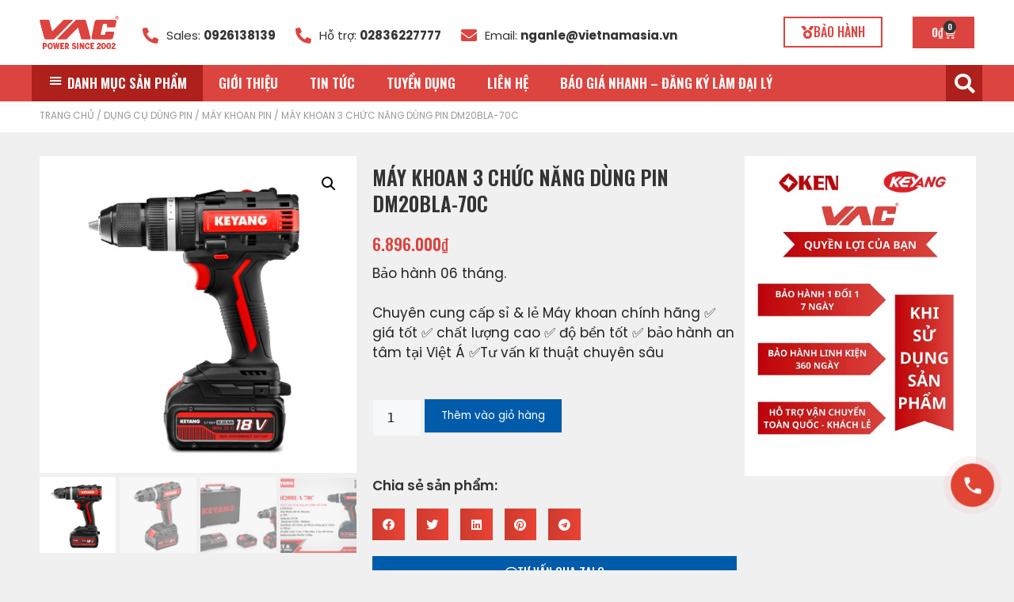

--- FILE ---
content_type: text/html; charset=UTF-8
request_url: https://dungcucamtayvieta.com/may-khoan-3-chuc-nang-dung-pin-dm20bla70c-375
body_size: 47699
content:
<!DOCTYPE html>
<html lang="vi">
<head><meta charset="UTF-8"><script>if(navigator.userAgent.match(/MSIE|Internet Explorer/i)||navigator.userAgent.match(/Trident\/7\..*?rv:11/i)){var href=document.location.href;if(!href.match(/[?&]nowprocket/)){if(href.indexOf("?")==-1){if(href.indexOf("#")==-1){document.location.href=href+"?nowprocket=1"}else{document.location.href=href.replace("#","?nowprocket=1#")}}else{if(href.indexOf("#")==-1){document.location.href=href+"&nowprocket=1"}else{document.location.href=href.replace("#","&nowprocket=1#")}}}}</script><script>(()=>{class RocketLazyLoadScripts{constructor(){this.v="2.0.4",this.userEvents=["keydown","keyup","mousedown","mouseup","mousemove","mouseover","mouseout","touchmove","touchstart","touchend","touchcancel","wheel","click","dblclick","input"],this.attributeEvents=["onblur","onclick","oncontextmenu","ondblclick","onfocus","onmousedown","onmouseenter","onmouseleave","onmousemove","onmouseout","onmouseover","onmouseup","onmousewheel","onscroll","onsubmit"]}async t(){this.i(),this.o(),/iP(ad|hone)/.test(navigator.userAgent)&&this.h(),this.u(),this.l(this),this.m(),this.k(this),this.p(this),this._(),await Promise.all([this.R(),this.L()]),this.lastBreath=Date.now(),this.S(this),this.P(),this.D(),this.O(),this.M(),await this.C(this.delayedScripts.normal),await this.C(this.delayedScripts.defer),await this.C(this.delayedScripts.async),await this.T(),await this.F(),await this.j(),await this.A(),window.dispatchEvent(new Event("rocket-allScriptsLoaded")),this.everythingLoaded=!0,this.lastTouchEnd&&await new Promise(t=>setTimeout(t,500-Date.now()+this.lastTouchEnd)),this.I(),this.H(),this.U(),this.W()}i(){this.CSPIssue=sessionStorage.getItem("rocketCSPIssue"),document.addEventListener("securitypolicyviolation",t=>{this.CSPIssue||"script-src-elem"!==t.violatedDirective||"data"!==t.blockedURI||(this.CSPIssue=!0,sessionStorage.setItem("rocketCSPIssue",!0))},{isRocket:!0})}o(){window.addEventListener("pageshow",t=>{this.persisted=t.persisted,this.realWindowLoadedFired=!0},{isRocket:!0}),window.addEventListener("pagehide",()=>{this.onFirstUserAction=null},{isRocket:!0})}h(){let t;function e(e){t=e}window.addEventListener("touchstart",e,{isRocket:!0}),window.addEventListener("touchend",function i(o){o.changedTouches[0]&&t.changedTouches[0]&&Math.abs(o.changedTouches[0].pageX-t.changedTouches[0].pageX)<10&&Math.abs(o.changedTouches[0].pageY-t.changedTouches[0].pageY)<10&&o.timeStamp-t.timeStamp<200&&(window.removeEventListener("touchstart",e,{isRocket:!0}),window.removeEventListener("touchend",i,{isRocket:!0}),"INPUT"===o.target.tagName&&"text"===o.target.type||(o.target.dispatchEvent(new TouchEvent("touchend",{target:o.target,bubbles:!0})),o.target.dispatchEvent(new MouseEvent("mouseover",{target:o.target,bubbles:!0})),o.target.dispatchEvent(new PointerEvent("click",{target:o.target,bubbles:!0,cancelable:!0,detail:1,clientX:o.changedTouches[0].clientX,clientY:o.changedTouches[0].clientY})),event.preventDefault()))},{isRocket:!0})}q(t){this.userActionTriggered||("mousemove"!==t.type||this.firstMousemoveIgnored?"keyup"===t.type||"mouseover"===t.type||"mouseout"===t.type||(this.userActionTriggered=!0,this.onFirstUserAction&&this.onFirstUserAction()):this.firstMousemoveIgnored=!0),"click"===t.type&&t.preventDefault(),t.stopPropagation(),t.stopImmediatePropagation(),"touchstart"===this.lastEvent&&"touchend"===t.type&&(this.lastTouchEnd=Date.now()),"click"===t.type&&(this.lastTouchEnd=0),this.lastEvent=t.type,t.composedPath&&t.composedPath()[0].getRootNode()instanceof ShadowRoot&&(t.rocketTarget=t.composedPath()[0]),this.savedUserEvents.push(t)}u(){this.savedUserEvents=[],this.userEventHandler=this.q.bind(this),this.userEvents.forEach(t=>window.addEventListener(t,this.userEventHandler,{passive:!1,isRocket:!0})),document.addEventListener("visibilitychange",this.userEventHandler,{isRocket:!0})}U(){this.userEvents.forEach(t=>window.removeEventListener(t,this.userEventHandler,{passive:!1,isRocket:!0})),document.removeEventListener("visibilitychange",this.userEventHandler,{isRocket:!0}),this.savedUserEvents.forEach(t=>{(t.rocketTarget||t.target).dispatchEvent(new window[t.constructor.name](t.type,t))})}m(){const t="return false",e=Array.from(this.attributeEvents,t=>"data-rocket-"+t),i="["+this.attributeEvents.join("],[")+"]",o="[data-rocket-"+this.attributeEvents.join("],[data-rocket-")+"]",s=(e,i,o)=>{o&&o!==t&&(e.setAttribute("data-rocket-"+i,o),e["rocket"+i]=new Function("event",o),e.setAttribute(i,t))};new MutationObserver(t=>{for(const n of t)"attributes"===n.type&&(n.attributeName.startsWith("data-rocket-")||this.everythingLoaded?n.attributeName.startsWith("data-rocket-")&&this.everythingLoaded&&this.N(n.target,n.attributeName.substring(12)):s(n.target,n.attributeName,n.target.getAttribute(n.attributeName))),"childList"===n.type&&n.addedNodes.forEach(t=>{if(t.nodeType===Node.ELEMENT_NODE)if(this.everythingLoaded)for(const i of[t,...t.querySelectorAll(o)])for(const t of i.getAttributeNames())e.includes(t)&&this.N(i,t.substring(12));else for(const e of[t,...t.querySelectorAll(i)])for(const t of e.getAttributeNames())this.attributeEvents.includes(t)&&s(e,t,e.getAttribute(t))})}).observe(document,{subtree:!0,childList:!0,attributeFilter:[...this.attributeEvents,...e]})}I(){this.attributeEvents.forEach(t=>{document.querySelectorAll("[data-rocket-"+t+"]").forEach(e=>{this.N(e,t)})})}N(t,e){const i=t.getAttribute("data-rocket-"+e);i&&(t.setAttribute(e,i),t.removeAttribute("data-rocket-"+e))}k(t){Object.defineProperty(HTMLElement.prototype,"onclick",{get(){return this.rocketonclick||null},set(e){this.rocketonclick=e,this.setAttribute(t.everythingLoaded?"onclick":"data-rocket-onclick","this.rocketonclick(event)")}})}S(t){function e(e,i){let o=e[i];e[i]=null,Object.defineProperty(e,i,{get:()=>o,set(s){t.everythingLoaded?o=s:e["rocket"+i]=o=s}})}e(document,"onreadystatechange"),e(window,"onload"),e(window,"onpageshow");try{Object.defineProperty(document,"readyState",{get:()=>t.rocketReadyState,set(e){t.rocketReadyState=e},configurable:!0}),document.readyState="loading"}catch(t){console.log("WPRocket DJE readyState conflict, bypassing")}}l(t){this.originalAddEventListener=EventTarget.prototype.addEventListener,this.originalRemoveEventListener=EventTarget.prototype.removeEventListener,this.savedEventListeners=[],EventTarget.prototype.addEventListener=function(e,i,o){o&&o.isRocket||!t.B(e,this)&&!t.userEvents.includes(e)||t.B(e,this)&&!t.userActionTriggered||e.startsWith("rocket-")||t.everythingLoaded?t.originalAddEventListener.call(this,e,i,o):(t.savedEventListeners.push({target:this,remove:!1,type:e,func:i,options:o}),"mouseenter"!==e&&"mouseleave"!==e||t.originalAddEventListener.call(this,e,t.savedUserEvents.push,o))},EventTarget.prototype.removeEventListener=function(e,i,o){o&&o.isRocket||!t.B(e,this)&&!t.userEvents.includes(e)||t.B(e,this)&&!t.userActionTriggered||e.startsWith("rocket-")||t.everythingLoaded?t.originalRemoveEventListener.call(this,e,i,o):t.savedEventListeners.push({target:this,remove:!0,type:e,func:i,options:o})}}J(t,e){this.savedEventListeners=this.savedEventListeners.filter(i=>{let o=i.type,s=i.target||window;return e!==o||t!==s||(this.B(o,s)&&(i.type="rocket-"+o),this.$(i),!1)})}H(){EventTarget.prototype.addEventListener=this.originalAddEventListener,EventTarget.prototype.removeEventListener=this.originalRemoveEventListener,this.savedEventListeners.forEach(t=>this.$(t))}$(t){t.remove?this.originalRemoveEventListener.call(t.target,t.type,t.func,t.options):this.originalAddEventListener.call(t.target,t.type,t.func,t.options)}p(t){let e;function i(e){return t.everythingLoaded?e:e.split(" ").map(t=>"load"===t||t.startsWith("load.")?"rocket-jquery-load":t).join(" ")}function o(o){function s(e){const s=o.fn[e];o.fn[e]=o.fn.init.prototype[e]=function(){return this[0]===window&&t.userActionTriggered&&("string"==typeof arguments[0]||arguments[0]instanceof String?arguments[0]=i(arguments[0]):"object"==typeof arguments[0]&&Object.keys(arguments[0]).forEach(t=>{const e=arguments[0][t];delete arguments[0][t],arguments[0][i(t)]=e})),s.apply(this,arguments),this}}if(o&&o.fn&&!t.allJQueries.includes(o)){const e={DOMContentLoaded:[],"rocket-DOMContentLoaded":[]};for(const t in e)document.addEventListener(t,()=>{e[t].forEach(t=>t())},{isRocket:!0});o.fn.ready=o.fn.init.prototype.ready=function(i){function s(){parseInt(o.fn.jquery)>2?setTimeout(()=>i.bind(document)(o)):i.bind(document)(o)}return"function"==typeof i&&(t.realDomReadyFired?!t.userActionTriggered||t.fauxDomReadyFired?s():e["rocket-DOMContentLoaded"].push(s):e.DOMContentLoaded.push(s)),o([])},s("on"),s("one"),s("off"),t.allJQueries.push(o)}e=o}t.allJQueries=[],o(window.jQuery),Object.defineProperty(window,"jQuery",{get:()=>e,set(t){o(t)}})}P(){const t=new Map;document.write=document.writeln=function(e){const i=document.currentScript,o=document.createRange(),s=i.parentElement;let n=t.get(i);void 0===n&&(n=i.nextSibling,t.set(i,n));const c=document.createDocumentFragment();o.setStart(c,0),c.appendChild(o.createContextualFragment(e)),s.insertBefore(c,n)}}async R(){return new Promise(t=>{this.userActionTriggered?t():this.onFirstUserAction=t})}async L(){return new Promise(t=>{document.addEventListener("DOMContentLoaded",()=>{this.realDomReadyFired=!0,t()},{isRocket:!0})})}async j(){return this.realWindowLoadedFired?Promise.resolve():new Promise(t=>{window.addEventListener("load",t,{isRocket:!0})})}M(){this.pendingScripts=[];this.scriptsMutationObserver=new MutationObserver(t=>{for(const e of t)e.addedNodes.forEach(t=>{"SCRIPT"!==t.tagName||t.noModule||t.isWPRocket||this.pendingScripts.push({script:t,promise:new Promise(e=>{const i=()=>{const i=this.pendingScripts.findIndex(e=>e.script===t);i>=0&&this.pendingScripts.splice(i,1),e()};t.addEventListener("load",i,{isRocket:!0}),t.addEventListener("error",i,{isRocket:!0}),setTimeout(i,1e3)})})})}),this.scriptsMutationObserver.observe(document,{childList:!0,subtree:!0})}async F(){await this.X(),this.pendingScripts.length?(await this.pendingScripts[0].promise,await this.F()):this.scriptsMutationObserver.disconnect()}D(){this.delayedScripts={normal:[],async:[],defer:[]},document.querySelectorAll("script[type$=rocketlazyloadscript]").forEach(t=>{t.hasAttribute("data-rocket-src")?t.hasAttribute("async")&&!1!==t.async?this.delayedScripts.async.push(t):t.hasAttribute("defer")&&!1!==t.defer||"module"===t.getAttribute("data-rocket-type")?this.delayedScripts.defer.push(t):this.delayedScripts.normal.push(t):this.delayedScripts.normal.push(t)})}async _(){await this.L();let t=[];document.querySelectorAll("script[type$=rocketlazyloadscript][data-rocket-src]").forEach(e=>{let i=e.getAttribute("data-rocket-src");if(i&&!i.startsWith("data:")){i.startsWith("//")&&(i=location.protocol+i);try{const o=new URL(i).origin;o!==location.origin&&t.push({src:o,crossOrigin:e.crossOrigin||"module"===e.getAttribute("data-rocket-type")})}catch(t){}}}),t=[...new Map(t.map(t=>[JSON.stringify(t),t])).values()],this.Y(t,"preconnect")}async G(t){if(await this.K(),!0!==t.noModule||!("noModule"in HTMLScriptElement.prototype))return new Promise(e=>{let i;function o(){(i||t).setAttribute("data-rocket-status","executed"),e()}try{if(navigator.userAgent.includes("Firefox/")||""===navigator.vendor||this.CSPIssue)i=document.createElement("script"),[...t.attributes].forEach(t=>{let e=t.nodeName;"type"!==e&&("data-rocket-type"===e&&(e="type"),"data-rocket-src"===e&&(e="src"),i.setAttribute(e,t.nodeValue))}),t.text&&(i.text=t.text),t.nonce&&(i.nonce=t.nonce),i.hasAttribute("src")?(i.addEventListener("load",o,{isRocket:!0}),i.addEventListener("error",()=>{i.setAttribute("data-rocket-status","failed-network"),e()},{isRocket:!0}),setTimeout(()=>{i.isConnected||e()},1)):(i.text=t.text,o()),i.isWPRocket=!0,t.parentNode.replaceChild(i,t);else{const i=t.getAttribute("data-rocket-type"),s=t.getAttribute("data-rocket-src");i?(t.type=i,t.removeAttribute("data-rocket-type")):t.removeAttribute("type"),t.addEventListener("load",o,{isRocket:!0}),t.addEventListener("error",i=>{this.CSPIssue&&i.target.src.startsWith("data:")?(console.log("WPRocket: CSP fallback activated"),t.removeAttribute("src"),this.G(t).then(e)):(t.setAttribute("data-rocket-status","failed-network"),e())},{isRocket:!0}),s?(t.fetchPriority="high",t.removeAttribute("data-rocket-src"),t.src=s):t.src="data:text/javascript;base64,"+window.btoa(unescape(encodeURIComponent(t.text)))}}catch(i){t.setAttribute("data-rocket-status","failed-transform"),e()}});t.setAttribute("data-rocket-status","skipped")}async C(t){const e=t.shift();return e?(e.isConnected&&await this.G(e),this.C(t)):Promise.resolve()}O(){this.Y([...this.delayedScripts.normal,...this.delayedScripts.defer,...this.delayedScripts.async],"preload")}Y(t,e){this.trash=this.trash||[];let i=!0;var o=document.createDocumentFragment();t.forEach(t=>{const s=t.getAttribute&&t.getAttribute("data-rocket-src")||t.src;if(s&&!s.startsWith("data:")){const n=document.createElement("link");n.href=s,n.rel=e,"preconnect"!==e&&(n.as="script",n.fetchPriority=i?"high":"low"),t.getAttribute&&"module"===t.getAttribute("data-rocket-type")&&(n.crossOrigin=!0),t.crossOrigin&&(n.crossOrigin=t.crossOrigin),t.integrity&&(n.integrity=t.integrity),t.nonce&&(n.nonce=t.nonce),o.appendChild(n),this.trash.push(n),i=!1}}),document.head.appendChild(o)}W(){this.trash.forEach(t=>t.remove())}async T(){try{document.readyState="interactive"}catch(t){}this.fauxDomReadyFired=!0;try{await this.K(),this.J(document,"readystatechange"),document.dispatchEvent(new Event("rocket-readystatechange")),await this.K(),document.rocketonreadystatechange&&document.rocketonreadystatechange(),await this.K(),this.J(document,"DOMContentLoaded"),document.dispatchEvent(new Event("rocket-DOMContentLoaded")),await this.K(),this.J(window,"DOMContentLoaded"),window.dispatchEvent(new Event("rocket-DOMContentLoaded"))}catch(t){console.error(t)}}async A(){try{document.readyState="complete"}catch(t){}try{await this.K(),this.J(document,"readystatechange"),document.dispatchEvent(new Event("rocket-readystatechange")),await this.K(),document.rocketonreadystatechange&&document.rocketonreadystatechange(),await this.K(),this.J(window,"load"),window.dispatchEvent(new Event("rocket-load")),await this.K(),window.rocketonload&&window.rocketonload(),await this.K(),this.allJQueries.forEach(t=>t(window).trigger("rocket-jquery-load")),await this.K(),this.J(window,"pageshow");const t=new Event("rocket-pageshow");t.persisted=this.persisted,window.dispatchEvent(t),await this.K(),window.rocketonpageshow&&window.rocketonpageshow({persisted:this.persisted})}catch(t){console.error(t)}}async K(){Date.now()-this.lastBreath>45&&(await this.X(),this.lastBreath=Date.now())}async X(){return document.hidden?new Promise(t=>setTimeout(t)):new Promise(t=>requestAnimationFrame(t))}B(t,e){return e===document&&"readystatechange"===t||(e===document&&"DOMContentLoaded"===t||(e===window&&"DOMContentLoaded"===t||(e===window&&"load"===t||e===window&&"pageshow"===t)))}static run(){(new RocketLazyLoadScripts).t()}}RocketLazyLoadScripts.run()})();</script>
	
	<meta name='robots' content='index, follow, max-image-preview:large, max-snippet:-1, max-video-preview:-1' />
<meta name="viewport" content="width=device-width, initial-scale=1">
	<!-- This site is optimized with the Yoast SEO Premium plugin v26.6 (Yoast SEO v26.7) - https://yoast.com/wordpress/plugins/seo/ -->
	<title>Máy khoan pin 3 chức năng DÙNG PIN DM20BLA-70C giá rẻ</title>
<link data-rocket-prefetch href="https://fonts.googleapis.com" rel="dns-prefetch">
<link data-rocket-preload as="style" href="https://fonts.googleapis.com/css?family=Oswald%3A100%2C100italic%2C200%2C200italic%2C300%2C300italic%2C400%2C400italic%2C500%2C500italic%2C600%2C600italic%2C700%2C700italic%2C800%2C800italic%2C900%2C900italic%7CPoppins%3A100%2C100italic%2C200%2C200italic%2C300%2C300italic%2C400%2C400italic%2C500%2C500italic%2C600%2C600italic%2C700%2C700italic%2C800%2C800italic%2C900%2C900italic&#038;subset=vietnamese&#038;display=swap" rel="preload">
<link href="https://fonts.googleapis.com/css?family=Oswald%3A100%2C100italic%2C200%2C200italic%2C300%2C300italic%2C400%2C400italic%2C500%2C500italic%2C600%2C600italic%2C700%2C700italic%2C800%2C800italic%2C900%2C900italic%7CPoppins%3A100%2C100italic%2C200%2C200italic%2C300%2C300italic%2C400%2C400italic%2C500%2C500italic%2C600%2C600italic%2C700%2C700italic%2C800%2C800italic%2C900%2C900italic&#038;subset=vietnamese&#038;display=swap" media="print" onload="this.media=&#039;all&#039;" rel="stylesheet">
<noscript data-wpr-hosted-gf-parameters=""><link rel="stylesheet" href="https://fonts.googleapis.com/css?family=Oswald%3A100%2C100italic%2C200%2C200italic%2C300%2C300italic%2C400%2C400italic%2C500%2C500italic%2C600%2C600italic%2C700%2C700italic%2C800%2C800italic%2C900%2C900italic%7CPoppins%3A100%2C100italic%2C200%2C200italic%2C300%2C300italic%2C400%2C400italic%2C500%2C500italic%2C600%2C600italic%2C700%2C700italic%2C800%2C800italic%2C900%2C900italic&#038;subset=vietnamese&#038;display=swap"></noscript><link rel="preload" data-rocket-preload as="image" href="https://dungcucamtayvieta.com/wp-content/uploads/2022/11/may-khoan-3-chuc-nang-dung-pin-13mm-18v-50ah11001.jpg" imagesrcset="https://dungcucamtayvieta.com/wp-content/uploads/2022/11/may-khoan-3-chuc-nang-dung-pin-13mm-18v-50ah11001.jpg 480w, https://dungcucamtayvieta.com/wp-content/uploads/2022/11/may-khoan-3-chuc-nang-dung-pin-13mm-18v-50ah11001-400x400.jpg 400w, https://dungcucamtayvieta.com/wp-content/uploads/2022/11/may-khoan-3-chuc-nang-dung-pin-13mm-18v-50ah11001-280x280.jpg 280w, https://dungcucamtayvieta.com/wp-content/uploads/2022/11/may-khoan-3-chuc-nang-dung-pin-13mm-18v-50ah11001-32x32.jpg 32w, https://dungcucamtayvieta.com/wp-content/uploads/2022/11/may-khoan-3-chuc-nang-dung-pin-13mm-18v-50ah11001-247x247.jpg 247w, https://dungcucamtayvieta.com/wp-content/uploads/2022/11/may-khoan-3-chuc-nang-dung-pin-13mm-18v-50ah11001-100x100.jpg 100w" imagesizes="(max-width: 480px) 100vw, 480px" fetchpriority="high">
	<meta name="description" content="Mua Máy khoan pin 3 chức năng DÙNG PIN DM20BLA-70C chính hãng chất lượng, mới nhất. Báo giá tốt tại Dungcucamtayvieta. Freeship tại TPHCM. ☎️Mua ngay!" />
	<link rel="canonical" href="https://dungcucamtayvieta.com/may-khoan-3-chuc-nang-dung-pin-dm20bla70c-375" />
	<meta property="og:locale" content="vi_VN" />
	<meta property="og:type" content="article" />
	<meta property="og:title" content="MÁY KHOAN 3 CHỨC NĂNG DÙNG PIN DM20BLA-70C" />
	<meta property="og:description" content="Mua Máy khoan pin 3 chức năng DÙNG PIN DM20BLA-70C chính hãng chất lượng, mới nhất. Báo giá tốt tại Dungcucamtayvieta. Freeship tại TPHCM. ☎️Mua ngay!" />
	<meta property="og:url" content="https://dungcucamtayvieta.com/may-khoan-3-chuc-nang-dung-pin-dm20bla70c-375" />
	<meta property="og:site_name" content="Dụng cụ cầm tay Việt Á" />
	<meta property="article:publisher" content="https://www.facebook.com/dungcucamtayvac/" />
	<meta property="article:modified_time" content="2025-10-27T04:18:28+00:00" />
	<meta property="og:image" content="https://dungcucamtayvieta.com/wp-content/uploads/2022/11/may-khoan-3-chuc-nang-dung-pin-13mm-18v-50ah11001.jpg" />
	<meta property="og:image:width" content="480" />
	<meta property="og:image:height" content="480" />
	<meta property="og:image:type" content="image/jpeg" />
	<meta name="twitter:card" content="summary_large_image" />
	<meta name="twitter:site" content="@dungcucamtay" />
	<meta name="twitter:label1" content="Ước tính thời gian đọc" />
	<meta name="twitter:data1" content="8 phút" />
	<script type="application/ld+json" class="yoast-schema-graph">{"@context":"https://schema.org","@graph":[{"@type":"WebPage","@id":"https://dungcucamtayvieta.com/may-khoan-3-chuc-nang-dung-pin-dm20bla70c-375","url":"https://dungcucamtayvieta.com/may-khoan-3-chuc-nang-dung-pin-dm20bla70c-375","name":"Máy khoan pin 3 chức năng DÙNG PIN DM20BLA-70C giá rẻ","isPartOf":{"@id":"https://dungcucamtayvieta.com/#website"},"primaryImageOfPage":{"@id":"https://dungcucamtayvieta.com/may-khoan-3-chuc-nang-dung-pin-dm20bla70c-375#primaryimage"},"image":{"@id":"https://dungcucamtayvieta.com/may-khoan-3-chuc-nang-dung-pin-dm20bla70c-375#primaryimage"},"thumbnailUrl":"https://dungcucamtayvieta.com/wp-content/uploads/2022/11/may-khoan-3-chuc-nang-dung-pin-13mm-18v-50ah11001.jpg","datePublished":"2022-11-28T20:24:44+00:00","dateModified":"2025-10-27T04:18:28+00:00","description":"Mua Máy khoan pin 3 chức năng DÙNG PIN DM20BLA-70C chính hãng chất lượng, mới nhất. Báo giá tốt tại Dungcucamtayvieta. Freeship tại TPHCM. ☎️Mua ngay!","breadcrumb":{"@id":"https://dungcucamtayvieta.com/may-khoan-3-chuc-nang-dung-pin-dm20bla70c-375#breadcrumb"},"inLanguage":"vi","potentialAction":[{"@type":"ReadAction","target":["https://dungcucamtayvieta.com/may-khoan-3-chuc-nang-dung-pin-dm20bla70c-375"]}]},{"@type":"ImageObject","inLanguage":"vi","@id":"https://dungcucamtayvieta.com/may-khoan-3-chuc-nang-dung-pin-dm20bla70c-375#primaryimage","url":"https://dungcucamtayvieta.com/wp-content/uploads/2022/11/may-khoan-3-chuc-nang-dung-pin-13mm-18v-50ah11001.jpg","contentUrl":"https://dungcucamtayvieta.com/wp-content/uploads/2022/11/may-khoan-3-chuc-nang-dung-pin-13mm-18v-50ah11001.jpg","width":480,"height":480,"caption":"MÁY KHOAN 3 CHỨC NĂNG DÙNG PIN DM20BLA-70C"},{"@type":"BreadcrumbList","@id":"https://dungcucamtayvieta.com/may-khoan-3-chuc-nang-dung-pin-dm20bla70c-375#breadcrumb","itemListElement":[{"@type":"ListItem","position":1,"name":"Trang chủ","item":"https://dungcucamtayvieta.com/"},{"@type":"ListItem","position":2,"name":"Cửa hàng","item":"https://dungcucamtayvieta.com/cua-hang"},{"@type":"ListItem","position":3,"name":"Dụng cụ dùng pin","item":"https://dungcucamtayvieta.com/dung-cu-dung-pin"},{"@type":"ListItem","position":4,"name":"Máy khoan pin","item":"https://dungcucamtayvieta.com/dung-cu-dung-pin/may-khoan-pin"},{"@type":"ListItem","position":5,"name":"MÁY KHOAN 3 CHỨC NĂNG DÙNG PIN DM20BLA-70C"}]},{"@type":"WebSite","@id":"https://dungcucamtayvieta.com/#website","url":"https://dungcucamtayvieta.com/","name":"Dụng cụ cầm tay Việt Á","description":"Giá Rẻ - Uy Tín - Chính Hãng","potentialAction":[{"@type":"SearchAction","target":{"@type":"EntryPoint","urlTemplate":"https://dungcucamtayvieta.com/?s={search_term_string}"},"query-input":{"@type":"PropertyValueSpecification","valueRequired":true,"valueName":"search_term_string"}}],"inLanguage":"vi"}]}</script>
	<!-- / Yoast SEO Premium plugin. -->


<link href='https://fonts.gstatic.com' crossorigin rel='preconnect' />
<link rel="alternate" type="application/rss+xml" title="Dòng thông tin Dụng cụ cầm tay Việt Á &raquo;" href="https://dungcucamtayvieta.com/feed" />
<link rel="alternate" type="application/rss+xml" title="Dụng cụ cầm tay Việt Á &raquo; Dòng bình luận" href="https://dungcucamtayvieta.com/comments/feed" />
<link rel="alternate" type="application/rss+xml" title="Dụng cụ cầm tay Việt Á &raquo; MÁY KHOAN 3 CHỨC NĂNG DÙNG PIN DM20BLA-70C Dòng bình luận" href="https://dungcucamtayvieta.com/may-khoan-3-chuc-nang-dung-pin-dm20bla70c-375/feed" />
<link rel="alternate" title="oNhúng (JSON)" type="application/json+oembed" href="https://dungcucamtayvieta.com/wp-json/oembed/1.0/embed?url=https%3A%2F%2Fdungcucamtayvieta.com%2Fmay-khoan-3-chuc-nang-dung-pin-dm20bla70c-375" />
<link rel="alternate" title="oNhúng (XML)" type="text/xml+oembed" href="https://dungcucamtayvieta.com/wp-json/oembed/1.0/embed?url=https%3A%2F%2Fdungcucamtayvieta.com%2Fmay-khoan-3-chuc-nang-dung-pin-dm20bla70c-375&#038;format=xml" />
<style id='wp-img-auto-sizes-contain-inline-css'>
img:is([sizes=auto i],[sizes^="auto," i]){contain-intrinsic-size:3000px 1500px}
/*# sourceURL=wp-img-auto-sizes-contain-inline-css */
</style>
<link data-minify="1" rel='stylesheet' id='dashicons-css' href='https://dungcucamtayvieta.com/wp-content/cache/min/1/wp-includes/css/dashicons.min.css?ver=1764035315' media='all' />
<link data-minify="1" rel='stylesheet' id='elusive-css' href='https://dungcucamtayvieta.com/wp-content/cache/min/1/wp-content/plugins/menu-icons/vendor/codeinwp/icon-picker/css/types/elusive.min.css?ver=1764035315' media='all' />
<link data-minify="1" rel='stylesheet' id='menu-icon-font-awesome-css' href='https://dungcucamtayvieta.com/wp-content/cache/min/1/wp-content/plugins/menu-icons/css/fontawesome/css/all.min.css?ver=1764035315' media='all' />
<link data-minify="1" rel='stylesheet' id='foundation-icons-css' href='https://dungcucamtayvieta.com/wp-content/cache/min/1/wp-content/plugins/menu-icons/vendor/codeinwp/icon-picker/css/types/foundation-icons.min.css?ver=1764035315' media='all' />
<link data-minify="1" rel='stylesheet' id='genericons-css' href='https://dungcucamtayvieta.com/wp-content/cache/min/1/wp-content/plugins/menu-icons/vendor/codeinwp/icon-picker/css/types/genericons.min.css?ver=1764035315' media='all' />
<link rel='stylesheet' id='menu-icons-extra-css' href='https://dungcucamtayvieta.com/wp-content/plugins/menu-icons/css/extra.min.css?ver=0.13.20' media='all' />
<style id='wp-emoji-styles-inline-css'>

	img.wp-smiley, img.emoji {
		display: inline !important;
		border: none !important;
		box-shadow: none !important;
		height: 1em !important;
		width: 1em !important;
		margin: 0 0.07em !important;
		vertical-align: -0.1em !important;
		background: none !important;
		padding: 0 !important;
	}
/*# sourceURL=wp-emoji-styles-inline-css */
</style>
<link rel='stylesheet' id='wp-block-library-css' href='https://dungcucamtayvieta.com/wp-includes/css/dist/block-library/style.min.css?ver=6.9' media='all' />
<link data-minify="1" rel='stylesheet' id='wc-blocks-style-css' href='https://dungcucamtayvieta.com/wp-content/cache/min/1/wp-content/plugins/woocommerce/assets/client/blocks/wc-blocks.css?ver=1764035315' media='all' />
<style id='global-styles-inline-css'>
:root{--wp--preset--aspect-ratio--square: 1;--wp--preset--aspect-ratio--4-3: 4/3;--wp--preset--aspect-ratio--3-4: 3/4;--wp--preset--aspect-ratio--3-2: 3/2;--wp--preset--aspect-ratio--2-3: 2/3;--wp--preset--aspect-ratio--16-9: 16/9;--wp--preset--aspect-ratio--9-16: 9/16;--wp--preset--color--black: #000000;--wp--preset--color--cyan-bluish-gray: #abb8c3;--wp--preset--color--white: #ffffff;--wp--preset--color--pale-pink: #f78da7;--wp--preset--color--vivid-red: #cf2e2e;--wp--preset--color--luminous-vivid-orange: #ff6900;--wp--preset--color--luminous-vivid-amber: #fcb900;--wp--preset--color--light-green-cyan: #7bdcb5;--wp--preset--color--vivid-green-cyan: #00d084;--wp--preset--color--pale-cyan-blue: #8ed1fc;--wp--preset--color--vivid-cyan-blue: #0693e3;--wp--preset--color--vivid-purple: #9b51e0;--wp--preset--color--contrast: var(--contrast);--wp--preset--color--contrast-2: var(--contrast-2);--wp--preset--color--contrast-3: var(--contrast-3);--wp--preset--color--base: var(--base);--wp--preset--color--base-2: var(--base-2);--wp--preset--color--base-3: var(--base-3);--wp--preset--color--accent: var(--accent);--wp--preset--gradient--vivid-cyan-blue-to-vivid-purple: linear-gradient(135deg,rgb(6,147,227) 0%,rgb(155,81,224) 100%);--wp--preset--gradient--light-green-cyan-to-vivid-green-cyan: linear-gradient(135deg,rgb(122,220,180) 0%,rgb(0,208,130) 100%);--wp--preset--gradient--luminous-vivid-amber-to-luminous-vivid-orange: linear-gradient(135deg,rgb(252,185,0) 0%,rgb(255,105,0) 100%);--wp--preset--gradient--luminous-vivid-orange-to-vivid-red: linear-gradient(135deg,rgb(255,105,0) 0%,rgb(207,46,46) 100%);--wp--preset--gradient--very-light-gray-to-cyan-bluish-gray: linear-gradient(135deg,rgb(238,238,238) 0%,rgb(169,184,195) 100%);--wp--preset--gradient--cool-to-warm-spectrum: linear-gradient(135deg,rgb(74,234,220) 0%,rgb(151,120,209) 20%,rgb(207,42,186) 40%,rgb(238,44,130) 60%,rgb(251,105,98) 80%,rgb(254,248,76) 100%);--wp--preset--gradient--blush-light-purple: linear-gradient(135deg,rgb(255,206,236) 0%,rgb(152,150,240) 100%);--wp--preset--gradient--blush-bordeaux: linear-gradient(135deg,rgb(254,205,165) 0%,rgb(254,45,45) 50%,rgb(107,0,62) 100%);--wp--preset--gradient--luminous-dusk: linear-gradient(135deg,rgb(255,203,112) 0%,rgb(199,81,192) 50%,rgb(65,88,208) 100%);--wp--preset--gradient--pale-ocean: linear-gradient(135deg,rgb(255,245,203) 0%,rgb(182,227,212) 50%,rgb(51,167,181) 100%);--wp--preset--gradient--electric-grass: linear-gradient(135deg,rgb(202,248,128) 0%,rgb(113,206,126) 100%);--wp--preset--gradient--midnight: linear-gradient(135deg,rgb(2,3,129) 0%,rgb(40,116,252) 100%);--wp--preset--font-size--small: 13px;--wp--preset--font-size--medium: 20px;--wp--preset--font-size--large: 36px;--wp--preset--font-size--x-large: 42px;--wp--preset--spacing--20: 0.44rem;--wp--preset--spacing--30: 0.67rem;--wp--preset--spacing--40: 1rem;--wp--preset--spacing--50: 1.5rem;--wp--preset--spacing--60: 2.25rem;--wp--preset--spacing--70: 3.38rem;--wp--preset--spacing--80: 5.06rem;--wp--preset--shadow--natural: 6px 6px 9px rgba(0, 0, 0, 0.2);--wp--preset--shadow--deep: 12px 12px 50px rgba(0, 0, 0, 0.4);--wp--preset--shadow--sharp: 6px 6px 0px rgba(0, 0, 0, 0.2);--wp--preset--shadow--outlined: 6px 6px 0px -3px rgb(255, 255, 255), 6px 6px rgb(0, 0, 0);--wp--preset--shadow--crisp: 6px 6px 0px rgb(0, 0, 0);}:where(.is-layout-flex){gap: 0.5em;}:where(.is-layout-grid){gap: 0.5em;}body .is-layout-flex{display: flex;}.is-layout-flex{flex-wrap: wrap;align-items: center;}.is-layout-flex > :is(*, div){margin: 0;}body .is-layout-grid{display: grid;}.is-layout-grid > :is(*, div){margin: 0;}:where(.wp-block-columns.is-layout-flex){gap: 2em;}:where(.wp-block-columns.is-layout-grid){gap: 2em;}:where(.wp-block-post-template.is-layout-flex){gap: 1.25em;}:where(.wp-block-post-template.is-layout-grid){gap: 1.25em;}.has-black-color{color: var(--wp--preset--color--black) !important;}.has-cyan-bluish-gray-color{color: var(--wp--preset--color--cyan-bluish-gray) !important;}.has-white-color{color: var(--wp--preset--color--white) !important;}.has-pale-pink-color{color: var(--wp--preset--color--pale-pink) !important;}.has-vivid-red-color{color: var(--wp--preset--color--vivid-red) !important;}.has-luminous-vivid-orange-color{color: var(--wp--preset--color--luminous-vivid-orange) !important;}.has-luminous-vivid-amber-color{color: var(--wp--preset--color--luminous-vivid-amber) !important;}.has-light-green-cyan-color{color: var(--wp--preset--color--light-green-cyan) !important;}.has-vivid-green-cyan-color{color: var(--wp--preset--color--vivid-green-cyan) !important;}.has-pale-cyan-blue-color{color: var(--wp--preset--color--pale-cyan-blue) !important;}.has-vivid-cyan-blue-color{color: var(--wp--preset--color--vivid-cyan-blue) !important;}.has-vivid-purple-color{color: var(--wp--preset--color--vivid-purple) !important;}.has-black-background-color{background-color: var(--wp--preset--color--black) !important;}.has-cyan-bluish-gray-background-color{background-color: var(--wp--preset--color--cyan-bluish-gray) !important;}.has-white-background-color{background-color: var(--wp--preset--color--white) !important;}.has-pale-pink-background-color{background-color: var(--wp--preset--color--pale-pink) !important;}.has-vivid-red-background-color{background-color: var(--wp--preset--color--vivid-red) !important;}.has-luminous-vivid-orange-background-color{background-color: var(--wp--preset--color--luminous-vivid-orange) !important;}.has-luminous-vivid-amber-background-color{background-color: var(--wp--preset--color--luminous-vivid-amber) !important;}.has-light-green-cyan-background-color{background-color: var(--wp--preset--color--light-green-cyan) !important;}.has-vivid-green-cyan-background-color{background-color: var(--wp--preset--color--vivid-green-cyan) !important;}.has-pale-cyan-blue-background-color{background-color: var(--wp--preset--color--pale-cyan-blue) !important;}.has-vivid-cyan-blue-background-color{background-color: var(--wp--preset--color--vivid-cyan-blue) !important;}.has-vivid-purple-background-color{background-color: var(--wp--preset--color--vivid-purple) !important;}.has-black-border-color{border-color: var(--wp--preset--color--black) !important;}.has-cyan-bluish-gray-border-color{border-color: var(--wp--preset--color--cyan-bluish-gray) !important;}.has-white-border-color{border-color: var(--wp--preset--color--white) !important;}.has-pale-pink-border-color{border-color: var(--wp--preset--color--pale-pink) !important;}.has-vivid-red-border-color{border-color: var(--wp--preset--color--vivid-red) !important;}.has-luminous-vivid-orange-border-color{border-color: var(--wp--preset--color--luminous-vivid-orange) !important;}.has-luminous-vivid-amber-border-color{border-color: var(--wp--preset--color--luminous-vivid-amber) !important;}.has-light-green-cyan-border-color{border-color: var(--wp--preset--color--light-green-cyan) !important;}.has-vivid-green-cyan-border-color{border-color: var(--wp--preset--color--vivid-green-cyan) !important;}.has-pale-cyan-blue-border-color{border-color: var(--wp--preset--color--pale-cyan-blue) !important;}.has-vivid-cyan-blue-border-color{border-color: var(--wp--preset--color--vivid-cyan-blue) !important;}.has-vivid-purple-border-color{border-color: var(--wp--preset--color--vivid-purple) !important;}.has-vivid-cyan-blue-to-vivid-purple-gradient-background{background: var(--wp--preset--gradient--vivid-cyan-blue-to-vivid-purple) !important;}.has-light-green-cyan-to-vivid-green-cyan-gradient-background{background: var(--wp--preset--gradient--light-green-cyan-to-vivid-green-cyan) !important;}.has-luminous-vivid-amber-to-luminous-vivid-orange-gradient-background{background: var(--wp--preset--gradient--luminous-vivid-amber-to-luminous-vivid-orange) !important;}.has-luminous-vivid-orange-to-vivid-red-gradient-background{background: var(--wp--preset--gradient--luminous-vivid-orange-to-vivid-red) !important;}.has-very-light-gray-to-cyan-bluish-gray-gradient-background{background: var(--wp--preset--gradient--very-light-gray-to-cyan-bluish-gray) !important;}.has-cool-to-warm-spectrum-gradient-background{background: var(--wp--preset--gradient--cool-to-warm-spectrum) !important;}.has-blush-light-purple-gradient-background{background: var(--wp--preset--gradient--blush-light-purple) !important;}.has-blush-bordeaux-gradient-background{background: var(--wp--preset--gradient--blush-bordeaux) !important;}.has-luminous-dusk-gradient-background{background: var(--wp--preset--gradient--luminous-dusk) !important;}.has-pale-ocean-gradient-background{background: var(--wp--preset--gradient--pale-ocean) !important;}.has-electric-grass-gradient-background{background: var(--wp--preset--gradient--electric-grass) !important;}.has-midnight-gradient-background{background: var(--wp--preset--gradient--midnight) !important;}.has-small-font-size{font-size: var(--wp--preset--font-size--small) !important;}.has-medium-font-size{font-size: var(--wp--preset--font-size--medium) !important;}.has-large-font-size{font-size: var(--wp--preset--font-size--large) !important;}.has-x-large-font-size{font-size: var(--wp--preset--font-size--x-large) !important;}
/*# sourceURL=global-styles-inline-css */
</style>

<style id='classic-theme-styles-inline-css'>
/*! This file is auto-generated */
.wp-block-button__link{color:#fff;background-color:#32373c;border-radius:9999px;box-shadow:none;text-decoration:none;padding:calc(.667em + 2px) calc(1.333em + 2px);font-size:1.125em}.wp-block-file__button{background:#32373c;color:#fff;text-decoration:none}
/*# sourceURL=/wp-includes/css/classic-themes.min.css */
</style>
<link data-minify="1" rel='stylesheet' id='acb-style-css' href='https://dungcucamtayvieta.com/wp-content/cache/min/1/wp-content/plugins/contact-box-pro/assets/css/style.css?ver=1764035315' media='all' />
<link rel='stylesheet' id='photoswipe-css' href='https://dungcucamtayvieta.com/wp-content/plugins/woocommerce/assets/css/photoswipe/photoswipe.min.css?ver=10.4.3' media='all' />
<link rel='stylesheet' id='photoswipe-default-skin-css' href='https://dungcucamtayvieta.com/wp-content/plugins/woocommerce/assets/css/photoswipe/default-skin/default-skin.min.css?ver=10.4.3' media='all' />
<link data-minify="1" rel='stylesheet' id='woocommerce-layout-css' href='https://dungcucamtayvieta.com/wp-content/cache/min/1/wp-content/plugins/woocommerce/assets/css/woocommerce-layout.css?ver=1764035315' media='all' />
<link data-minify="1" rel='stylesheet' id='woocommerce-smallscreen-css' href='https://dungcucamtayvieta.com/wp-content/cache/min/1/wp-content/plugins/woocommerce/assets/css/woocommerce-smallscreen.css?ver=1764035315' media='only screen and (max-width: 768px)' />
<link data-minify="1" rel='stylesheet' id='woocommerce-general-css' href='https://dungcucamtayvieta.com/wp-content/cache/min/1/wp-content/plugins/woocommerce/assets/css/woocommerce.css?ver=1764035315' media='all' />
<style id='woocommerce-general-inline-css'>
.woocommerce .page-header-image-single {display: none;}.woocommerce .entry-content,.woocommerce .product .entry-summary {margin-top: 0;}.related.products {clear: both;}.checkout-subscribe-prompt.clear {visibility: visible;height: initial;width: initial;}@media (max-width:768px) {.woocommerce .woocommerce-ordering,.woocommerce-page .woocommerce-ordering {float: none;}.woocommerce .woocommerce-ordering select {max-width: 100%;}.woocommerce ul.products li.product,.woocommerce-page ul.products li.product,.woocommerce-page[class*=columns-] ul.products li.product,.woocommerce[class*=columns-] ul.products li.product {width: 100%;float: none;}}
/*# sourceURL=woocommerce-general-inline-css */
</style>
<style id='woocommerce-inline-inline-css'>
.woocommerce form .form-row .required { visibility: visible; }
/*# sourceURL=woocommerce-inline-inline-css */
</style>
<link rel='stylesheet' id='generate-comments-css' href='https://dungcucamtayvieta.com/wp-content/themes/generatepress/assets/css/components/comments.min.css?ver=3.2.3' media='all' />
<link rel='stylesheet' id='generate-style-css' href='https://dungcucamtayvieta.com/wp-content/themes/generatepress/assets/css/main.min.css?ver=3.2.3' media='all' />
<style id='generate-style-inline-css'>
body{background-color:var(--base);color:var(--contrast);}a{color:var(--accent);}a{text-decoration:underline;}.entry-title a, .site-branding a, a.button, .wp-block-button__link, .main-navigation a{text-decoration:none;}a:hover, a:focus, a:active{color:var(--contrast);}.grid-container{max-width:1260px;}.wp-block-group__inner-container{max-width:1260px;margin-left:auto;margin-right:auto;}:root{--contrast:#222222;--contrast-2:#575760;--contrast-3:#b2b2be;--base:#f0f0f0;--base-2:#f7f8f9;--base-3:#ffffff;--accent:#1e73be;}.has-contrast-color{color:var(--contrast);}.has-contrast-background-color{background-color:var(--contrast);}.has-contrast-2-color{color:var(--contrast-2);}.has-contrast-2-background-color{background-color:var(--contrast-2);}.has-contrast-3-color{color:var(--contrast-3);}.has-contrast-3-background-color{background-color:var(--contrast-3);}.has-base-color{color:var(--base);}.has-base-background-color{background-color:var(--base);}.has-base-2-color{color:var(--base-2);}.has-base-2-background-color{background-color:var(--base-2);}.has-base-3-color{color:var(--base-3);}.has-base-3-background-color{background-color:var(--base-3);}.has-accent-color{color:var(--accent);}.has-accent-background-color{background-color:var(--accent);}.top-bar{background-color:#636363;color:#ffffff;}.top-bar a{color:#ffffff;}.top-bar a:hover{color:#303030;}.site-header{background-color:var(--base-3);}.main-title a,.main-title a:hover{color:var(--contrast);}.site-description{color:var(--contrast-2);}.mobile-menu-control-wrapper .menu-toggle,.mobile-menu-control-wrapper .menu-toggle:hover,.mobile-menu-control-wrapper .menu-toggle:focus,.has-inline-mobile-toggle #site-navigation.toggled{background-color:rgba(0, 0, 0, 0.02);}.main-navigation,.main-navigation ul ul{background-color:var(--base-3);}.main-navigation .main-nav ul li a, .main-navigation .menu-toggle, .main-navigation .menu-bar-items{color:var(--contrast);}.main-navigation .main-nav ul li:not([class*="current-menu-"]):hover > a, .main-navigation .main-nav ul li:not([class*="current-menu-"]):focus > a, .main-navigation .main-nav ul li.sfHover:not([class*="current-menu-"]) > a, .main-navigation .menu-bar-item:hover > a, .main-navigation .menu-bar-item.sfHover > a{color:var(--accent);}button.menu-toggle:hover,button.menu-toggle:focus{color:var(--contrast);}.main-navigation .main-nav ul li[class*="current-menu-"] > a{color:var(--accent);}.navigation-search input[type="search"],.navigation-search input[type="search"]:active, .navigation-search input[type="search"]:focus, .main-navigation .main-nav ul li.search-item.active > a, .main-navigation .menu-bar-items .search-item.active > a{color:var(--accent);}.main-navigation ul ul{background-color:var(--base);}.separate-containers .inside-article, .separate-containers .comments-area, .separate-containers .page-header, .one-container .container, .separate-containers .paging-navigation, .inside-page-header{background-color:var(--base);}.entry-title a{color:var(--contrast);}.entry-title a:hover{color:var(--contrast-2);}.entry-meta{color:var(--contrast-2);}.sidebar .widget{background-color:var(--base-3);}.footer-widgets{background-color:var(--base-3);}.site-info{background-color:var(--base);}input[type="text"],input[type="email"],input[type="url"],input[type="password"],input[type="search"],input[type="tel"],input[type="number"],textarea,select{color:var(--contrast);background-color:var(--base-2);border-color:var(--base);}input[type="text"]:focus,input[type="email"]:focus,input[type="url"]:focus,input[type="password"]:focus,input[type="search"]:focus,input[type="tel"]:focus,input[type="number"]:focus,textarea:focus,select:focus{color:var(--contrast);background-color:var(--base-2);border-color:var(--contrast-3);}button,html input[type="button"],input[type="reset"],input[type="submit"],a.button,a.wp-block-button__link:not(.has-background){color:#ffffff;background-color:#ad201c;}button:hover,html input[type="button"]:hover,input[type="reset"]:hover,input[type="submit"]:hover,a.button:hover,button:focus,html input[type="button"]:focus,input[type="reset"]:focus,input[type="submit"]:focus,a.button:focus,a.wp-block-button__link:not(.has-background):active,a.wp-block-button__link:not(.has-background):focus,a.wp-block-button__link:not(.has-background):hover{color:#ffffff;background-color:#111;}a.generate-back-to-top{background-color:rgba( 0,0,0,0.4 );color:#ffffff;}a.generate-back-to-top:hover,a.generate-back-to-top:focus{background-color:rgba( 0,0,0,0.6 );color:#ffffff;}@media (max-width:768px){.main-navigation .menu-bar-item:hover > a, .main-navigation .menu-bar-item.sfHover > a{background:none;color:var(--contrast);}}.nav-below-header .main-navigation .inside-navigation.grid-container, .nav-above-header .main-navigation .inside-navigation.grid-container{padding:0px 20px 0px 20px;}.site-main .wp-block-group__inner-container{padding:40px;}.separate-containers .paging-navigation{padding-top:20px;padding-bottom:20px;}.entry-content .alignwide, body:not(.no-sidebar) .entry-content .alignfull{margin-left:-40px;width:calc(100% + 80px);max-width:calc(100% + 80px);}.rtl .menu-item-has-children .dropdown-menu-toggle{padding-left:20px;}.rtl .main-navigation .main-nav ul li.menu-item-has-children > a{padding-right:20px;}@media (max-width:768px){.separate-containers .inside-article, .separate-containers .comments-area, .separate-containers .page-header, .separate-containers .paging-navigation, .one-container .site-content, .inside-page-header{padding:30px;}.site-main .wp-block-group__inner-container{padding:30px;}.inside-top-bar{padding-right:30px;padding-left:30px;}.inside-header{padding-right:30px;padding-left:30px;}.widget-area .widget{padding-top:30px;padding-right:30px;padding-bottom:30px;padding-left:30px;}.footer-widgets-container{padding-top:30px;padding-right:30px;padding-bottom:30px;padding-left:30px;}.inside-site-info{padding-right:30px;padding-left:30px;}.entry-content .alignwide, body:not(.no-sidebar) .entry-content .alignfull{margin-left:-30px;width:calc(100% + 60px);max-width:calc(100% + 60px);}.one-container .site-main .paging-navigation{margin-bottom:20px;}}/* End cached CSS */.is-right-sidebar{width:30%;}.is-left-sidebar{width:30%;}.site-content .content-area{width:70%;}@media (max-width:768px){.main-navigation .menu-toggle,.sidebar-nav-mobile:not(#sticky-placeholder){display:block;}.main-navigation ul,.gen-sidebar-nav,.main-navigation:not(.slideout-navigation):not(.toggled) .main-nav > ul,.has-inline-mobile-toggle #site-navigation .inside-navigation > *:not(.navigation-search):not(.main-nav){display:none;}.nav-align-right .inside-navigation,.nav-align-center .inside-navigation{justify-content:space-between;}.has-inline-mobile-toggle .mobile-menu-control-wrapper{display:flex;flex-wrap:wrap;}.has-inline-mobile-toggle .inside-header{flex-direction:row;text-align:left;flex-wrap:wrap;}.has-inline-mobile-toggle .header-widget,.has-inline-mobile-toggle #site-navigation{flex-basis:100%;}.nav-float-left .has-inline-mobile-toggle #site-navigation{order:10;}}
.elementor-template-full-width .site-content{display:block;}
/*# sourceURL=generate-style-inline-css */
</style>
<link rel='stylesheet' id='elementor-frontend-css' href='https://dungcucamtayvieta.com/wp-content/plugins/elementor/assets/css/frontend.min.css?ver=3.25.11' media='all' />
<link rel='stylesheet' id='widget-image-css' href='https://dungcucamtayvieta.com/wp-content/plugins/elementor/assets/css/widget-image.min.css?ver=3.25.11' media='all' />
<link rel='stylesheet' id='widget-icon-list-css' href='https://dungcucamtayvieta.com/wp-content/plugins/elementor/assets/css/widget-icon-list.min.css?ver=3.25.11' media='all' />
<link rel='stylesheet' id='widget-woocommerce-menu-cart-css' href='https://dungcucamtayvieta.com/wp-content/plugins/elementor-pro/assets/css/widget-woocommerce-menu-cart.min.css?ver=3.27.3' media='all' />
<link rel='stylesheet' id='widget-nav-menu-css' href='https://dungcucamtayvieta.com/wp-content/plugins/elementor-pro/assets/css/widget-nav-menu.min.css?ver=3.27.3' media='all' />
<link rel='stylesheet' id='e-sticky-css' href='https://dungcucamtayvieta.com/wp-content/plugins/elementor-pro/assets/css/modules/sticky.min.css?ver=3.27.3' media='all' />
<link rel='stylesheet' id='widget-search-form-css' href='https://dungcucamtayvieta.com/wp-content/plugins/elementor-pro/assets/css/widget-search-form.min.css?ver=3.27.3' media='all' />
<link rel='stylesheet' id='elementor-icons-shared-0-css' href='https://dungcucamtayvieta.com/wp-content/plugins/elementor/assets/lib/font-awesome/css/fontawesome.min.css?ver=5.15.3' media='all' />
<link data-minify="1" rel='stylesheet' id='elementor-icons-fa-solid-css' href='https://dungcucamtayvieta.com/wp-content/cache/min/1/wp-content/plugins/elementor/assets/lib/font-awesome/css/solid.min.css?ver=1764035315' media='all' />
<link rel='stylesheet' id='widget-heading-css' href='https://dungcucamtayvieta.com/wp-content/plugins/elementor/assets/css/widget-heading.min.css?ver=3.25.11' media='all' />
<link rel='stylesheet' id='widget-text-editor-css' href='https://dungcucamtayvieta.com/wp-content/plugins/elementor/assets/css/widget-text-editor.min.css?ver=3.25.11' media='all' />
<link rel='stylesheet' id='widget-form-css' href='https://dungcucamtayvieta.com/wp-content/plugins/elementor-pro/assets/css/widget-form.min.css?ver=3.27.3' media='all' />
<link rel='stylesheet' id='widget-social-icons-css' href='https://dungcucamtayvieta.com/wp-content/plugins/elementor/assets/css/widget-social-icons.min.css?ver=3.25.11' media='all' />
<link rel='stylesheet' id='e-apple-webkit-css' href='https://dungcucamtayvieta.com/wp-content/plugins/elementor/assets/css/conditionals/apple-webkit.min.css?ver=3.25.11' media='all' />
<link rel='stylesheet' id='widget-woocommerce-product-images-css' href='https://dungcucamtayvieta.com/wp-content/plugins/elementor-pro/assets/css/widget-woocommerce-product-images.min.css?ver=3.27.3' media='all' />
<link rel='stylesheet' id='widget-woocommerce-product-price-css' href='https://dungcucamtayvieta.com/wp-content/plugins/elementor-pro/assets/css/widget-woocommerce-product-price.min.css?ver=3.27.3' media='all' />
<link rel='stylesheet' id='widget-woocommerce-product-add-to-cart-css' href='https://dungcucamtayvieta.com/wp-content/plugins/elementor-pro/assets/css/widget-woocommerce-product-add-to-cart.min.css?ver=3.27.3' media='all' />
<link rel='stylesheet' id='widget-share-buttons-css' href='https://dungcucamtayvieta.com/wp-content/plugins/elementor-pro/assets/css/widget-share-buttons.min.css?ver=3.27.3' media='all' />
<link data-minify="1" rel='stylesheet' id='elementor-icons-fa-brands-css' href='https://dungcucamtayvieta.com/wp-content/cache/min/1/wp-content/plugins/elementor/assets/lib/font-awesome/css/brands.min.css?ver=1764035315' media='all' />
<link rel='stylesheet' id='widget-woocommerce-product-meta-css' href='https://dungcucamtayvieta.com/wp-content/plugins/elementor-pro/assets/css/widget-woocommerce-product-meta.min.css?ver=3.27.3' media='all' />
<link rel='stylesheet' id='widget-woocommerce-product-data-tabs-css' href='https://dungcucamtayvieta.com/wp-content/plugins/elementor-pro/assets/css/widget-woocommerce-product-data-tabs.min.css?ver=3.27.3' media='all' />
<link data-minify="1" rel='stylesheet' id='elementor-icons-css' href='https://dungcucamtayvieta.com/wp-content/cache/min/1/wp-content/plugins/elementor/assets/lib/eicons/css/elementor-icons.min.css?ver=1764035315' media='all' />
<link data-minify="1" rel='stylesheet' id='swiper-css' href='https://dungcucamtayvieta.com/wp-content/cache/min/1/wp-content/plugins/elementor/assets/lib/swiper/v8/css/swiper.min.css?ver=1764035315' media='all' />
<link rel='stylesheet' id='e-swiper-css' href='https://dungcucamtayvieta.com/wp-content/plugins/elementor/assets/css/conditionals/e-swiper.min.css?ver=3.25.11' media='all' />
<link rel='stylesheet' id='elementor-post-5-css' href='https://dungcucamtayvieta.com/wp-content/uploads/elementor/css/post-5.css?ver=1734490067' media='all' />
<link rel='stylesheet' id='elementor-post-23-css' href='https://dungcucamtayvieta.com/wp-content/uploads/elementor/css/post-23.css?ver=1734490067' media='all' />
<link rel='stylesheet' id='elementor-post-683-css' href='https://dungcucamtayvieta.com/wp-content/uploads/elementor/css/post-683.css?ver=1759027234' media='all' />
<link rel='stylesheet' id='elementor-post-801-css' href='https://dungcucamtayvieta.com/wp-content/uploads/elementor/css/post-801.css?ver=1752026430' media='all' />
<link data-minify="1" rel='stylesheet' id='woo-viet-provinces-style-css' href='https://dungcucamtayvieta.com/wp-content/cache/min/1/wp-content/plugins/woo-viet/assets/provinces.css?ver=1764035315' media='all' />

<link data-minify="1" rel='stylesheet' id='elementor-icons-fa-regular-css' href='https://dungcucamtayvieta.com/wp-content/cache/min/1/wp-content/plugins/elementor/assets/lib/font-awesome/css/regular.min.css?ver=1764035347' media='all' />
<link rel="preconnect" href="https://fonts.gstatic.com/" crossorigin><script src="https://dungcucamtayvieta.com/wp-includes/js/jquery/jquery.min.js?ver=3.7.1" id="jquery-core-js" data-rocket-defer defer></script>
<script src="https://dungcucamtayvieta.com/wp-includes/js/jquery/jquery-migrate.min.js?ver=3.4.1" id="jquery-migrate-js" data-rocket-defer defer></script>
<script src="https://dungcucamtayvieta.com/wp-content/plugins/woocommerce/assets/js/zoom/jquery.zoom.min.js?ver=1.7.21-wc.10.4.3" id="wc-zoom-js" defer data-wp-strategy="defer"></script>
<script src="https://dungcucamtayvieta.com/wp-content/plugins/woocommerce/assets/js/flexslider/jquery.flexslider.min.js?ver=2.7.2-wc.10.4.3" id="wc-flexslider-js" defer data-wp-strategy="defer"></script>
<script src="https://dungcucamtayvieta.com/wp-content/plugins/woocommerce/assets/js/photoswipe/photoswipe.min.js?ver=4.1.1-wc.10.4.3" id="wc-photoswipe-js" defer data-wp-strategy="defer"></script>
<script src="https://dungcucamtayvieta.com/wp-content/plugins/woocommerce/assets/js/photoswipe/photoswipe-ui-default.min.js?ver=4.1.1-wc.10.4.3" id="wc-photoswipe-ui-default-js" defer data-wp-strategy="defer"></script>
<script id="wc-single-product-js-extra">
var wc_single_product_params = {"i18n_required_rating_text":"Vui l\u00f2ng ch\u1ecdn m\u1ed9t m\u1ee9c \u0111\u00e1nh gi\u00e1","i18n_rating_options":["1 tr\u00ean 5 sao","2 tr\u00ean 5 sao","3 tr\u00ean 5 sao","4 tr\u00ean 5 sao","5 tr\u00ean 5 sao"],"i18n_product_gallery_trigger_text":"Xem th\u01b0 vi\u1ec7n \u1ea3nh to\u00e0n m\u00e0n h\u00ecnh","review_rating_required":"yes","flexslider":{"rtl":false,"animation":"slide","smoothHeight":true,"directionNav":false,"controlNav":"thumbnails","slideshow":false,"animationSpeed":500,"animationLoop":false,"allowOneSlide":false},"zoom_enabled":"1","zoom_options":[],"photoswipe_enabled":"1","photoswipe_options":{"shareEl":false,"closeOnScroll":false,"history":false,"hideAnimationDuration":0,"showAnimationDuration":0},"flexslider_enabled":"1"};
//# sourceURL=wc-single-product-js-extra
</script>
<script src="https://dungcucamtayvieta.com/wp-content/plugins/woocommerce/assets/js/frontend/single-product.min.js?ver=10.4.3" id="wc-single-product-js" defer data-wp-strategy="defer"></script>
<script src="https://dungcucamtayvieta.com/wp-content/plugins/woocommerce/assets/js/jquery-blockui/jquery.blockUI.min.js?ver=2.7.0-wc.10.4.3" id="wc-jquery-blockui-js" defer data-wp-strategy="defer"></script>
<script type="rocketlazyloadscript" data-rocket-src="https://dungcucamtayvieta.com/wp-content/plugins/woocommerce/assets/js/js-cookie/js.cookie.min.js?ver=2.1.4-wc.10.4.3" id="wc-js-cookie-js" defer data-wp-strategy="defer"></script>
<script id="woocommerce-js-extra">
var woocommerce_params = {"ajax_url":"/wp-admin/admin-ajax.php","wc_ajax_url":"/?wc-ajax=%%endpoint%%","i18n_password_show":"Hi\u1ec3n th\u1ecb m\u1eadt kh\u1ea9u","i18n_password_hide":"\u1ea8n m\u1eadt kh\u1ea9u"};
//# sourceURL=woocommerce-js-extra
</script>
<script type="rocketlazyloadscript" data-rocket-src="https://dungcucamtayvieta.com/wp-content/plugins/woocommerce/assets/js/frontend/woocommerce.min.js?ver=10.4.3" id="woocommerce-js" defer data-wp-strategy="defer"></script>
<link rel="https://api.w.org/" href="https://dungcucamtayvieta.com/wp-json/" /><link rel="alternate" title="JSON" type="application/json" href="https://dungcucamtayvieta.com/wp-json/wp/v2/product/1809" /><link rel="EditURI" type="application/rsd+xml" title="RSD" href="https://dungcucamtayvieta.com/xmlrpc.php?rsd" />
<link rel='shortlink' href='https://dungcucamtayvieta.com/?p=1809' />
<!-- Schema optimized by Schema Pro --><script type="application/ld+json">{"@context":"https://schema.org","@type":"Product","name":"MÁY KHOAN 3 CHỨC NĂNG DÙNG PIN DM20BLA-70C","image":{"@type":"ImageObject","url":"https://dungcucamtayvieta.com/wp-content/uploads/2022/11/may-khoan-3-chuc-nang-dung-pin-13mm-18v-50ah11001.jpg","width":480,"height":480},"description":"Máy Khoan 3 Chức Năng Dùng Pin DM20BLA-70C được đánh giá là một trong những dòng sản phẩm máy khoan dùng pin tốt nhất của nhãn hiệu Keyang. Được sản xuất theo dây chuyền công nghệ Hàn Quốc, MÁY KHOAN 3 CHỨC NĂNG KEYANG DM20BLA-70C sở hữu ưu điểm có thiết kế hiện đại không dây cùng công năng vượt trội mạnh mẽ. Sản phẩm sử dụng giúp người dùng yên tâm không cần phải tốn nhiều công sức, kiểu dáng gọn nhẹ có thể cầm nắm di chuyển và thao tác tại các không gian chật hẹp. Máy vận hành chắc chắn với kết cấu bền bỉ cùng thời gian. Bài viết sau đây của Việt Á Power Tools sẽ chia sẻ đến bạn những đặc điểm nổi bật, thông số kỹ thuật cũng như một số lưu ý khi sử dụng sản phẩm Máy Khoan 3 Chức Năng Dùng Pin DM20BLA-70C. Cùng tìm hiểu chi tiết nha!\r\n1. Đặc điểm nổi bật của sản phẩm Máy Khoan 3 Chức Năng Dùng Pin DM20BLA-70C\r\nĐáp ứng nhu cầu sử dụng đa dạng của người dùng, sản phẩm Máy Khoan 3 Chức Năng Dùng Pin DM20BLA-70C tích hợp đến 3 chức năng bao gồm: khoan thường, bắt vít và động lực cho khả năng xử lý đa dạng các loại vật liệu khác nhau từ cơ bản như gỗ, kim loại… cho đến những vật liệu cứng cáp như tường, bê tông. Tùy thuộc vào mục đích mà người dùng có thể điều chỉnh nút chọn chức năng trên thân máy lựa chọn 1 trong 3 chức năng để thi công cho phù hợp. Máy Khoan Đa Năng Dùng Pin Keyang DM20BLA-70C là dòng sản phẩm giúp bạn tiết kiệm được tối đa thời gian và công sức, đảm bảo độ chính xác khi làm việc.\r\n\r\nChi tiết các bộ phận của sản phẩm Máy Khoan 3 Chức Năng Dùng Pin DM20BLA-70C\r\nVượt trội hơn so với các sản phẩm máy khoan truyền thống, Máy Khoan 3 Chức Năng Dùng Pin DM20BLA-70C hội tụ nhiều ưu điểm sẵn sàng đáp ứng nhiều nhu cầu công việc khác nhau. Máy được trang bị các tính năng công nghệ hiện đại như chống rung, cách điện và  tiết kiệm điện năng. Máy có khả năng làm việc liên tục, mạnh mẽ và ổn định, đa dạng điện áp khác nhau phù hợp với từng nhu cầu sử dụng. Sản phẩm Máy Khoan Đa Năng Dùng Pin Keyang DM20BLA-70C được thiết kế nhỏ gọn, bền chắc, có khả năng chống chịu va đập tốt. Động cơ được trang bị khe tản nhiệt cho hiệu quả làm mát khi vận hành liên tục, bảo vệ máy giúp tuổi thọ sử dụng lâu dài. \r\n2. Thông số kỹ thuật và những lưu ý khi sử dụng Máy Khoan 3 Chức Năng Dùng Pin DM20BLA-70C\r\nChi tiết thông số kỹ thuật của sản phẩm Máy Khoan 3 Chức Năng Dùng Pin DM20BLA-70C:\r\n\r\n \tChức năng: khoan, bắt vít, động lực\r\n \tĐiện áp: 18V\r\n \tDung lượng pin: 5.0Ah\r\n \tTốc độ không tải: 0 - 500/2000rpm\r\n \tKhả năng khoan sắt: 13mm\r\n \tKhả năng khoan gỗ: 40mm\r\n \tKhả năng khoan tường gạch: 13mm\r\n \tLực kéo: 70N.m\r\n \tPhụ kiện: 2 pin, 1 sạc, 1 hộp nhựa, 1 tay cầm trợ lực\r\n \tTrọng lượng máy gồm pin: 1.85kg/bộ\r\n\r\n\r\nThông số kỹ thuật của sản phẩm Máy Khoan 3 Chức Năng Dùng Pin DM20BLA-70C\r\nNhững lưu ý khi sử dụng sản phẩm Máy Khoan 3 Chức Năng Dùng Pin DM20BLA-70C: \r\n\r\n \tKiểm tra sản phẩm trước khi bắt đầu thao tác. Phải đảm bảo mũi khoan đã được lắp cố định chắc chắn vào đầu máy.\r\n \tNên sử dụng mũi khoan có đường kính 70% đường kính tối đa sẽ giúp máy sử dụng được ổn định và lâu dài hơn.\r\n \tTùy thuộc vào chất liệu bề mặt khoan mà bạn nên chọn loại mũi khoan sao cho phù hợp nhất để tránh hư hại sản phẩm.\r\n \tĐọc kỹ hướng dẫn trước khi sử dụng sản phẩm. Mọi thắc mắc trong quá trình sử dụng vui lòng tham khảo ý kiến tư vấn của đơn vị sản xuất hoặc cơ sở phân phối sản phẩm.\r\n\r\n3. Thông tin nhãn hiệu và hướng dẫn đặt mua sản phẩm Máy Khoan 3 Chức Năng Dùng Pin DM20BLA-70C\r\nKEYANG là thương hiệu chuyên cung cấp các sản phẩm dụng cụ cầm tay đến từ Hàn Quốc. Với bề dày lịch sử phát triển hơn 40 năm, Keyang được đánh giá là một trong những tập đoàn thiết bị công nghiệp uy tín số 1 trên thế giới. Các sản phẩm của Keyang chủ yếu là các dòng máy khoan, máy mài, máy cắt sắt và máy bào. Tất cả sản phẩm của Keyang đều đạt yêu cầu cao về chất lượng và mẫu mã, luôn được người tiêu dùng ưu tiên lựa chọn và tin tưởng sử dụng lâu dài. Một trong những ưu điểm của các sản phẩm dụng cụ cầm tay Keyang là giá thành phù hợp với thị trường Việt, là sự lựa chọn hàng đầu của khách hàng cho tiêu chí “chất lượng - giá tốt”.\r\n\r\nĐặt hàng Máy Khoan 3 Chức Năng Dùng Pin DM20BLA-70C chính hãng tại Việt Á Power Tools\r\nTại thị trường Việt Nam, để đặt mua sản phẩm Máy Khoan 3 Chức Năng Dùng Pin DM20BLA-70C chính hãng Keyang, quý khách vui lòng liên hệ cho Việt Á Power Tools thông qua hotline 0926 138 139 hoặc tổng đài 028 3622 7777. Chi tiết các thông tin về giá và ưu đãi chiết khấu sẽ được tư vấn tận tình đến bạn. Việt Á Power Tools đang có chương trình khuyến mãi hấp dẫn dành cho những khách hàng đặt mua sớm nhất. Hiện nay, sản phẩm Máy Khoan 3 Chức Năng Dùng Pin DM20BLA-70C đã có mặt tại hệ thống các đại lý của Việt Á Power Tools trên toàn quốc. Bạn hoàn toàn có thể dễ dàng đặt mua sản phẩm ở bất kỳ đâu với dịch vụ vận chuyển giao hàng và thanh toán ngay tại nhà.\r\n4. Chế độ bảo hành khi đặt hàng sản phẩm Máy Khoan 3 Chức Năng Dùng Pin DM20BLA-70C tại Việt Á Power Tools\r\n\r\n \tBảo hành chính hãng sản phẩm Máy Khoan 3 Chức Năng Dùng Pin DM20BLA-70C trong vòng 6 tháng.\r\n \tDụng cụ cầm tay việt á cam kết hỗ trợ đổi trả sản phẩm trong vòng 15 ngày đối với các lỗi kỹ thuật sản xuất.\r\n\r\nSản phẩm Máy Khoan 3 Chức Năng Dùng Pin DM20BLA-70C hứa hẹn đem lại tiện ích tuyệt vời và hiện đại cho người dùng, hoàn toàn có thể thay thế những sản phẩm máy khoan cồng kềnh truyền thống, nhỏ gọn dễ cầm nắm nhưng hiệu suất làm việc vẫn được đảm bảo một cách tốt nhất. Hy vọng thông qua bài viết được chia sẻ trên đây, bạn sẽ có những thông tin hữu ích và lựa chọn được cho mình sản phẩm ưng ý. Đừng quên truy cập www.dungcucamtayvieta.com để biết thêm thông tin về các sản phẩm dụng cụ cầm tay tiện ích khác.","sku":null,"mpn":null,"offers":{"@type":"Offer","price":"6760000","priceValidUntil":null,"url":"https://dungcucamtayvieta.com/may-khoan-3-chuc-nang-dung-pin-dm20bla70c-375","priceCurrency":"VND","availability":"InStock"}}</script><!-- / Schema optimized by Schema Pro --><!-- Google site verification - Google for WooCommerce -->
<meta name="google-site-verification" content="8LhxigbGoECOg1fD7esQu09g7TH9BqOaXWPV9dH-yk8" />
	<noscript><style>.woocommerce-product-gallery{ opacity: 1 !important; }</style></noscript>
	<meta name="generator" content="Elementor 3.25.11; features: additional_custom_breakpoints, e_optimized_control_loading; settings: css_print_method-external, google_font-enabled, font_display-swap">

			<style>
				.e-con.e-parent:nth-of-type(n+4):not(.e-lazyloaded):not(.e-no-lazyload),
				.e-con.e-parent:nth-of-type(n+4):not(.e-lazyloaded):not(.e-no-lazyload) * {
					background-image: none !important;
				}
				@media screen and (max-height: 1024px) {
					.e-con.e-parent:nth-of-type(n+3):not(.e-lazyloaded):not(.e-no-lazyload),
					.e-con.e-parent:nth-of-type(n+3):not(.e-lazyloaded):not(.e-no-lazyload) * {
						background-image: none !important;
					}
				}
				@media screen and (max-height: 640px) {
					.e-con.e-parent:nth-of-type(n+2):not(.e-lazyloaded):not(.e-no-lazyload),
					.e-con.e-parent:nth-of-type(n+2):not(.e-lazyloaded):not(.e-no-lazyload) * {
						background-image: none !important;
					}
				}
			</style>
						<style id="wpsp-style-frontend"></style>
			<link rel="icon" href="https://dungcucamtayvieta.com/wp-content/uploads/2022/11/cropped-logo-vac-32x32.jpg" sizes="32x32" />
<link rel="icon" href="https://dungcucamtayvieta.com/wp-content/uploads/2022/11/cropped-logo-vac-247x247.jpg" sizes="192x192" />
<link rel="apple-touch-icon" href="https://dungcucamtayvieta.com/wp-content/uploads/2022/11/cropped-logo-vac-247x247.jpg" />
<meta name="msapplication-TileImage" content="https://dungcucamtayvieta.com/wp-content/uploads/2022/11/cropped-logo-vac-280x280.jpg" />
		<style id="wp-custom-css">
			@media only screen and (max-width: 767px){
#cate-sp ul.products {width: 100%; display: block;}
#cate-sp ul.products li.product {margin-bottom: 20px; width: 100%;}
}
/*đoạn trích nổi bật*/
blockquote {
    font-style: italic;
    background-color: #f9f9f9;
    box-shadow: 1px 1px 1px #ccc;
    border-left: 5px solid #276ae6;;
    line-height: 2.5;
    padding: 0 0 0 45px;
    margin: 0 0 1.5rem;
}
/*tìm kiếm nhiều*/
.btn {
    display: inline-block;
    font-weight: 400;
    line-height: 1.5;
    color: #212529;
    text-align: center;
    text-decoration: none;
    vertical-align: middle;
    cursor: pointer;
    -webkit-user-select: none;
    -moz-user-select: none;
    user-select: none;
    background-color: transparent;
    border: 1px solid transparent;
    padding: 0.375rem 0.75rem;
    font-size: 1rem;
    border-radius: 0.25rem;
    transition: color .15s ease-in-out,background-color .15s ease-in-out,border-color .15s ease-in-out,box-shadow .15s ease-in-out;
}
.btn-outline-danger {
    color: #dc443f;
    border-color: #dc443f;
}
.mb-2 {
    margin-bottom: 0.5rem!important;
}
.btn-check:active+.btn-outline-danger, .btn-check:checked+.btn-outline-danger, .btn-outline-danger.active, .btn-outline-danger.dropdown-toggle.show, .btn-outline-danger:active {
    color: #fff;
    background-color: #dc443f;
    border-color: #dc443f;
}
.btn-outline-danger:hover {
    color: #fff;
    background-color: #dc443f;
    border-color: #dc443f;
}
/*hiệu ứng Hiệu ứng rung lắc zalo*/
a.devvn_animation_zoom {
        -webkit-animation: devvn_zoom 1.5s infinite linear;
        -moz-animation: devvn_zoom 1.5s infinite linear;
        -o-animation: devvn_zoom 1.5s infinite linear;
        animation: devvn_zoom 1.5s infinite linear;
        box-shadow: 0 0 0 0 #fff;
    }
    a.devvn_animation_zoom img {
        /*width: 26px;
        height: 26px;*/
        -webkit-animation: calltrap_spin 1.5s infinite linear;
        -moz-animation: calltrap_spin 1.5s infinite linear;
        -o-animation: calltrap_spin 1.5s infinite linear;
        animation: calltrap_spin 1.5s infinite linear
    }
    @-webkit-keyframes devvn_zoom {
        70% {
            box-shadow: 0 0 0 15px transparent
        }
        100% {
            box-shadow: 0 0 0 0 transparent
        }
    }
    @keyframes devvn_zoom {
        70% {
            box-shadow: 0 0 0 15px transparent
        }
        100% {
            box-shadow: 0 0 0 0 transparent
        }
    }
    @-webkit-keyframes calltrap_spin {
        0% {
            -webkit-transform: rotate(0deg);
            transform: rotate(0deg)
        }
        30% {
            -webkit-transform: rotate(0deg);
            transform: rotate(0deg)
        }
        33% {
            -webkit-transform: rotate(-10deg);
            transform: rotate(-10deg)
        }
        36% {
            -webkit-transform: rotate(10deg);
            transform: rotate(10deg)
        }
        39% {
            -webkit-transform: rotate(-10deg);
            transform: rotate(-10deg)
        }
        42% {
            -webkit-transform: rotate(10deg);
            transform: rotate(10deg)
        }
        45% {
            -webkit-transform: rotate(-10deg);
            transform: rotate(-10deg)
        }
        48% {
            -webkit-transform: rotate(10deg);
            transform: rotate(10deg);
            opacity: 1
        }
        51% {
            -webkit-transform: rotate(-10deg);
            transform: rotate(-10deg)
        }
        54% {
            -webkit-transform: rotate(10deg);
            transform: rotate(10deg)
        }
        57% {
            -webkit-transform: rotate(0deg);
            transform: rotate(0deg)
        }
    }
    @-moz-keyframes calltrap_spin {
        0% {
            -moz-transform: rotate(0deg);
            transform: rotate(0deg)
        }
        30% {
            -moz-transform: rotate(0deg);
            transform: rotate(0deg)
        }
        33% {
            -moz-transform: rotate(-10deg);
            transform: rotate(-10deg)
        }
        36% {
            -moz-transform: rotate(10deg);
            transform: rotate(10deg)
        }
        39% {
            -moz-transform: rotate(-10deg);
            transform: rotate(-10deg)
        }
        42% {
            -moz-transform: rotate(10deg);
            transform: rotate(10deg)
        }
        45% {
            -moz-transform: rotate(-10deg);
            transform: rotate(-10deg)
        }
        48% {
            -moz-transform: rotate(10deg);
            transform: rotate(10deg);
            opacity: 1
        }
        51% {
            -moz-transform: rotate(-10deg);
            transform: rotate(-10deg)
        }
        54% {
            -moz-transform: rotate(10deg);
            transform: rotate(10deg)
        }
        57% {
            -moz-transform: rotate(0deg);
            transform: rotate(0deg)
        }
    }
    @-o-keyframes calltrap_spin {
        0% {
            -o-transform: rotate(0deg);
            transform: rotate(0deg)
        }
        30% {
            -o-transform: rotate(0deg);
            transform: rotate(0deg)
        }
        33% {
            -o-transform: rotate(-10deg);
            transform: rotate(-10deg)
        }
        36% {
            -o-transform: rotate(10deg);
            transform: rotate(10deg)
        }
        39% {
            -o-transform: rotate(-10deg);
            transform: rotate(-10deg)
        }
        42% {
            -o-transform: rotate(10deg);
            transform: rotate(10deg)
        }
        45% {
            -o-transform: rotate(-10deg);
            transform: rotate(-10deg)
        }
        48% {
            -o-transform: rotate(10deg);
            transform: rotate(10deg);
            opacity: 1
        }
        51% {
            -o-transform: rotate(-10deg);
            transform: rotate(-10deg)
        }
        54% {
            -o-transform: rotate(10deg);
            transform: rotate(10deg)
        }
        57% {
            -o-transform: rotate(0deg);
            transform: rotate(0deg)
        }
    }
    @keyframes calltrap_spin {
        0% {
            -webkit-transform: rotate(0deg);
            -moz-transform: rotate(0deg);
            -o-transform: rotate(0deg);
            transform: rotate(0deg)
        }
        30% {
            -webkit-transform: rotate(0deg);
            -moz-transform: rotate(0deg);
            -o-transform: rotate(0deg);
            transform: rotate(0deg)
        }
        33% {
            -webkit-transform: rotate(-10deg);
            -moz-transform: rotate(-10deg);
            -o-transform: rotate(-10deg);
            transform: rotate(-10deg)
        }
        36% {
            -webkit-transform: rotate(10deg);
            -moz-transform: rotate(10deg);
            -o-transform: rotate(10deg);
            transform: rotate(10deg)
        }
        39% {
            -webkit-transform: rotate(-10deg);
            -moz-transform: rotate(-10deg);
            -o-transform: rotate(-10deg);
            transform: rotate(-10deg)
        }
        42% {
            -webkit-transform: rotate(10deg);
            -moz-transform: rotate(10deg);
            -o-transform: rotate(10deg);
            transform: rotate(10deg)
        }
        45% {
            -webkit-transform: rotate(-10deg);
            -moz-transform: rotate(-10deg);
            -o-transform: rotate(-10deg);
            transform: rotate(-10deg)
        }
        48% {
            -webkit-transform: rotate(10deg);
            -moz-transform: rotate(10deg);
            -o-transform: rotate(10deg);
            transform: rotate(10deg);
            opacity: 1
        }
        51% {
            -webkit-transform: rotate(-10deg);
            -moz-transform: rotate(-10deg);
            -o-transform: rotate(-10deg);
            transform: rotate(-10deg)
        }
        54% {
            -webkit-transform: rotate(10deg);
            -moz-transform: rotate(10deg);
            -o-transform: rotate(10deg);
            transform: rotate(10deg)
        }
        57% {
            -webkit-transform: rotate(0deg);
            -moz-transform: rotate(0deg);
            -o-transform: rotate(0deg);
            transform: rotate(0deg)
        }
    }

		</style>
		<meta name="geo.region" content="VN-SG" />
<meta name="geo.placename" content="Th&agrave;nh phố Thủ Đức" />
<meta name="geo.position" content="10.79187;106.687217" />
<meta name="ICBM" content="10.79187, 106.687217" />
<meta name="revisit-after" content="1 days">
<meta name="dc.description" content="Dungcucamtayvieta.com">
<meta name="dc.keywords" content="Dungcucamtayvieta.com">
<meta name="dc.subject" content="Dungcucamtayvieta.com">
<meta name="dc.created" content="2010-01-18">
<meta name="dc.publisher" content="Dungcucamtayvieta.com">
<meta name="dc.rights.copyright" content="Dungcucamtayvieta.com">
<meta name="dc.creator.name" content="Dungcucamtayvieta.com">
<meta name="dc.creator.email" content="nganle@vietnamasia.vn">
<meta name="dc.identifier" content="Dungcucamtayvieta.com">
<meta name="dc.language" content="vi-VN">
<meta name="copyright" content="Công Ty TNHH Việt Á Power Tools" />
<meta name="author" content="Dungcucamtayvieta.com"/>
<!-- Global site tag (gtag.js) - Google Analytics -->
<script>
    window.addEventListener('load', function() {
        var is_load = 0
        function loadanalytics() {
            if (is_load == 0) {
                is_load = 1
                var an = document.createElement('script')
                an.async = true;
                an.src = 'https://www.googletagmanager.com/gtag/js?id=G-1TT2KHSVEM'
                var sc = document.getElementsByTagName('script')[0]
                sc.parentNode.insertBefore(an, sc);
                window.dataLayer = window.dataLayer || [];
                function gtag() {
                    dataLayer.push(arguments);
                }
                gtag('js', new Date());
                gtag('config', 'G-1TT2KHSVEM');
            }
        }
        window.addEventListener('scroll', function() {
            loadanalytics()
        })
    })
</script>
<meta name="p:domain_verify" content="32b7878b370540178ecc7cc2fccb8e47"/>
<meta name="google-site-verification" content="17V_m4aG_8aRGMKppzViSoeqBKaHuOR9j9YqhhyuhMg" />
<meta name="facebook-domain-verification" content="sd9v247w4qegcocpnonyjoiyl68jpk" />
<script type="application/ld+json">
{
  "@context": "https://schema.org",
  "@type": "Organization",
  "@id": "https://dungcucamtayvieta.com/#organization",
  "name": "dungcucamtayvieta",
  "alternateName":[ "vac, vac việt á, vac việt nam, máy khoan vac, máy mài vac, máy hàn vac, máy nén khí"],
  "url": "https://dungcucamtayvieta.com/",
  "logo": "https://dungcucamtayvieta.com/wp-content/uploads/2022/11/logo-vac.png",
  "contactPoint": {
    "@type": "ContactPoint",
    "telephone": "0926138139",
    "contactType": "",
    "areaServed": "VN",
    "availableLanguage": "Vietnamese"
  },
  "sameAs": [
    "https://zalo.me/0926138139",
    "https://www.facebook.com/dungcucamtayvac/",
    "https://www.youtube.com/channel/UCp_4cbvEMW3rfeYt9Y8Dglw",
    "https://dungcucamtayvieta.blogspot.com/", 
    "https://trangvangvietnam.com/listings/1187827176/dung-cu-cam-tay-viet-a-power-tools-cong-ty-tnhh-viet-a-power-tools.html", 
	"https://www.yellowpages.vn/lgs/1187827176/dung-cu-cam-tay-viet-a-power-tools-cong-ty-tnhh-viet-a-power-tools.html",
	"https://niengiamtrangvang.com/congty/1187827176/d%E1%BB%A5ng-c%E1%BB%A5-c%E1%BA%A7m-tay-vi%E1%BB%87t-%C3%A1-power-tools-c%C3%B4ng-ty-tnhh-vi%E1%BB%87t-%C3%A1-power-tools.html",
	"https://www.nhungtrangvang.net/cty/1187827176/d%E1%BB%A5ng-c%E1%BB%A5-c%E1%BA%A7m-tay-vi%E1%BB%87t-%C3%A1-power-tools-c%C3%B4ng-ty-tnhh-vi%E1%BB%87t-%C3%A1-power-tools.html",
	"https://www.bienphong.com.vn/viet-a-phan-phoi-dung-cu-dien-cam-tay-uy-tin-tai-viet-nam-post464051.html",
	"https://baolongan.vn/viet-a-phan-phoi-dung-cu-cam-tay-uy-tin-tai-viet-nam-a159831.html",
	"https://baoangiang.com.vn/viet-a-phan-phoi-thiet-bi-cam-tay-chat-luong-tren-toan-quoc-a369787.html",
	"https://www.bienphong.com.vn/viet-a-phan-phoi-dung-cu-cam-tay-chinh-hang-tren-toan-quoc-post464152.html",
	"https://www.24h.com.vn/thi-truong-tieu-dung/nhung-san-pham-may-cat-sat-duoc-ua-chuong-nhat-hien-nay-c52a1099857.html",
    "https://twitter.com/dungcucamtay", 
    "https://bizdirectasia.com/company/vietnam/viet-a-power-tools-company-limited-2581088.html",
    "https://www.24h.com.vn/thi-truong-tieu-dung/vi-sao-may-nen-khi-duoc-nhieu-doanh-nghiep-ua-chuong-c52a1052808.html", 
    "https://www.slideshare.net/tantai1626/bng-gi-i-l-dng-c-cm-tay-vit-112020",
    "https://websosanh.vn/tin-tuc/dung-cu-cam-tay-viet-a-tim-dai-ly-c78-20180126105524946.htm", 
    "https://top1hcm.com/cua-hang/may-cat-sat-tai-phcm.html",
    "https://sites.google.com/a/vietnamasia.vn/dungcucamtay/", 
    "https://dungcucamtayvieta.weebly.com/",
    "https://www.24h.com.vn/thi-truong-tieu-dung/ra-mat-dung-cu-dien-cam-tay-vac-chat-luong-tuyet-hao-danh-cho-nguoi-tieu-dung-c52a1014930.html", 
    "https://vietapowertools.wordpress.com/",
    "https://careerbuilder.vn/vi/nha-tuyen-dung/cong-ty-tnhh-tm-dv-sx-viet-a.35A86DA5.html", 
    "https://nhanlucnganhluat.vn/nha-tuyen-dung/cong-ty-tnhh-viet-a-power-tools.html",
    "https://jobsgo.vn/tuyen-dung/cong-ty-tnhh-viet-a-power-tools-1135991982.html", 
    "https://www.topcv.vn/cong-ty/cong-ty-tnhh-viet-a-power-tools/10888.html",
    "https://tiki.vn/cua-hang/dung-cu-cam-tay-viet-a", 
    "https://shopee.vn/tantaivieta",			
    "https://www.pinterest.com/dungcucamtayvieta/"	
  ] 
}
</script>
<script type="application/ld+json">
{
  "@context": "https://schema.org",
  "@type": "LocalBusiness",
  "name": "dungcucamtayvieta",
  "image": "https://dungcucamtayvieta.com/wp-content/uploads/2022/11/SLIDE-1.jpg",
  "@id": "https://dungcucamtayvieta.com/#LocalBusiness",
"hasmap":"https://goo.gl/maps/jdkrXZSQsfaXH9ZCA",
  "url": "https://dungcucamtayvieta.com/",
  "telephone": "0926138139",
  "priceRange": "1000000-100000000",
  "address": {
    "@type": "PostalAddress",
    "streetAddress": "Thành phố Hồ Chí Minh",
    "addressLocality": "Hồ Chí Minh",
    "postalCode": "700000",
    "addressCountry": "VN"
  },
  "geo": {
    "@type": "GeoCoordinates",
    "latitude": 10.797751,
    "longitude": 106.734128
  },
  "openingHoursSpecification": {
    "@type": "OpeningHoursSpecification",
    "dayOfWeek": [
      "Monday",
      "Tuesday",
      "Wednesday",
      "Thursday",
      "Friday",
      "Saturday"
    ],
    "opens": "08:30",
    "closes": "17:30"
  },
  "sameAs": [
    "https://zalo.me/0926138139",
    "https://www.facebook.com/dungcucamtayvac/",
    "https://www.youtube.com/channel/UCp_4cbvEMW3rfeYt9Y8Dglw",
    "https://dungcucamtayvieta.blogspot.com/", 
	"https://trangvangvietnam.com/listings/1187827176/dung-cu-cam-tay-viet-a-power-tools-cong-ty-tnhh-viet-a-power-tools.html", 
	"https://www.yellowpages.vn/lgs/1187827176/dung-cu-cam-tay-viet-a-power-tools-cong-ty-tnhh-viet-a-power-tools.html",
	"https://niengiamtrangvang.com/congty/1187827176/d%E1%BB%A5ng-c%E1%BB%A5-c%E1%BA%A7m-tay-vi%E1%BB%87t-%C3%A1-power-tools-c%C3%B4ng-ty-tnhh-vi%E1%BB%87t-%C3%A1-power-tools.html",
	"https://www.nhungtrangvang.net/cty/1187827176/d%E1%BB%A5ng-c%E1%BB%A5-c%E1%BA%A7m-tay-vi%E1%BB%87t-%C3%A1-power-tools-c%C3%B4ng-ty-tnhh-vi%E1%BB%87t-%C3%A1-power-tools.html",
	"https://www.bienphong.com.vn/viet-a-phan-phoi-dung-cu-dien-cam-tay-uy-tin-tai-viet-nam-post464051.html",
	"https://baolongan.vn/viet-a-phan-phoi-dung-cu-cam-tay-uy-tin-tai-viet-nam-a159831.html",
	"https://baoangiang.com.vn/viet-a-phan-phoi-thiet-bi-cam-tay-chat-luong-tren-toan-quoc-a369787.html",
	"https://www.bienphong.com.vn/viet-a-phan-phoi-dung-cu-cam-tay-chinh-hang-tren-toan-quoc-post464152.html",
    "https://www.24h.com.vn/thi-truong-tieu-dung/nhung-san-pham-may-cat-sat-duoc-ua-chuong-nhat-hien-nay-c52a1099857.html", 
    "https://twitter.com/dungcucamtay", 
    "https://bizdirectasia.com/company/vietnam/viet-a-power-tools-company-limited-2581088.html",
    "https://www.24h.com.vn/thi-truong-tieu-dung/vi-sao-may-nen-khi-duoc-nhieu-doanh-nghiep-ua-chuong-c52a1052808.html", 
    "https://www.slideshare.net/tantai1626/bng-gi-i-l-dng-c-cm-tay-vit-112020",
    "https://websosanh.vn/tin-tuc/dung-cu-cam-tay-viet-a-tim-dai-ly-c78-20180126105524946.htm", 
    "https://top1hcm.com/cua-hang/may-cat-sat-tai-phcm.html",
    "https://sites.google.com/a/vietnamasia.vn/dungcucamtay/", 
    "https://dungcucamtayvieta.weebly.com/",
    "https://www.24h.com.vn/thi-truong-tieu-dung/ra-mat-dung-cu-dien-cam-tay-vac-chat-luong-tuyet-hao-danh-cho-nguoi-tieu-dung-c52a1014930.html", 
    "https://vietapowertools.wordpress.com/",
    "https://careerbuilder.vn/vi/nha-tuyen-dung/cong-ty-tnhh-tm-dv-sx-viet-a.35A86DA5.html", 
    "https://nhanlucnganhluat.vn/nha-tuyen-dung/cong-ty-tnhh-viet-a-power-tools.html",
    "https://jobsgo.vn/tuyen-dung/cong-ty-tnhh-viet-a-power-tools-1135991982.html", 
    "https://www.topcv.vn/cong-ty/cong-ty-tnhh-viet-a-power-tools/10888.html",
    "https://tiki.vn/cua-hang/dung-cu-cam-tay-viet-a", 
    "https://shopee.vn/tantaivieta",			
    "https://www.pinterest.com/dungcucamtayvieta/"	
  ] 
}
</script>


<script type="application/ld+json">
    { "@context": "https://schema.org/", 
	"@type": "Person", 
	"@id": "https://giaotrinhhay.com/tan-tai/#person", 
	"name": "Nguyễn Tấn Tài", 
    "mainEntityOfPage":"https://giaotrinhhay.com/tan-tai/",
	"Description": "Nguyễn Tấn Tài Là quản trị website của Dungcucamtayvieta.com. Người có chuyên môn kinh nghiệm nhiều năm trong lĩnh vực Power Tools. VIỆT Á Phân phối dụng cụ điện cầm tay VAC, KEYANG, JTOOL nhập khẩu chính hãng như: máy mài, máy đục, máy cắt, máy khoan, máy cưa, máy hàn, máy nén khí...", 
	"nationality": "Việt Nam", 
	"address": { "@type": "PostalAddress", "addressLocality": "Quận 7", "addressRegion": "Hồ Chí Minh", "postalCode": "700000", "streetAddress": "1A, Quận 7, Hồ Chí Minh" }, 
	"birthDate":"1990",
    "gender": "https://schema.org/Male", 
	"url": "https://giaotrinhhay.com/tan-tai/", 
    "email":"tantai1626@gmail.com",
	"image": "https://dungcucamtayvieta.com/wp-content/uploads/2022/11/logo-vac.png", 
	"sameAs": [ "https://www.facebook.com/likenguyentantai", 
	"https://twitter.com/tantai1626",
	"https://www.pinterest.com/tantai1626/", 
	"https://soundcloud.com/tantai1626", 
	"https://www.linkedin.com/in/tantai1626/", 
	"https://sites.google.com/site/tantai1626/", 
	"https://tantai1626.tumblr.com/", 
	"https://medium.com/@tantai1626", 
	"http://ttlink.com/tantai1626", 
	"https://tantai1626.wordpress.com/", 
	"https://www.instapaper.com/p/tantai1626", 
	"http://www.folkd.com/user/tantai1626", 
	"https://vi.gravatar.com/tantai16260", 
	"https://giaotrinhhay.com/tan-tai/" ], 
	"jobTitle": "founder ceo", 
	"worksFor": [ { "@type": "Organization", 
	"name": "giaotrinhhay", 
	"sameAs": [ "https://www.facebook.com/giaotrinhhaycom/", 
	"https://twitter.com/giaotrinhhay", 
	"https://www.linkedin.com/in/giaotrinhhay/" ] } ] }
</script> 

<script type="application/ld+json">{
  "@context": "http://schema.org",
"@graph":[
{
"@type":"SiteNavigationElement",
"@id":"https://dungcucamtayvieta.com/site-navigation",
"name":"Trang chủ",
"url":"https://dungcucamtayvieta.com"
},
{
"@type":"SiteNavigationElement",
"@id":"https://dungcucamtayvieta.com/site-navigation",
"name":"giới thiệu",
"url":"https://dungcucamtayvieta.com/gioi-thieu"
},
{
"@type":"SiteNavigationElement",
"@id":"https://dungcucamtayvieta.com/site-navigation",
"name":"dụng cụ dùng điện",
"url":"https://dungcucamtayvieta.com/dung-cu-dung-dien/"
},
{
"@type":"SiteNavigationElement",
"@id":"https://dungcucamtayvieta.com/site-navigation",
"name":"dụng cụ dùng hơi",
"url":"https://dungcucamtayvieta.com/dung-cu-dung-hoi/"
},
{
"@type":"SiteNavigationElement",
"@id":"https://dungcucamtayvieta.com/site-navigation",
"name":"dụng cụ dùng pin",
"url":"https://dungcucamtayvieta.com/dung-cu-dung-pin/"
},
{
"@type":"SiteNavigationElement",
"@id":"https://dungcucamtayvieta.com/site-navigation",
"name":"máy khoan pin",
"url":"https://dungcucamtayvieta.com/dung-cu-dung-pin/may-khoan-pin"
},
{
"@type":"SiteNavigationElement",
"@id":"https://dungcucamtayvieta.com/site-navigation",
"name":"máy mài pin",
"url":"https://dungcucamtayvieta.com/dung-cu-dung-pin/may-mai-pin"
},
{
"@type":"SiteNavigationElement",
"@id":"https://dungcucamtayvieta.com/site-navigation",
"name":"máy rung",
"url":"https://dungcucamtayvieta.com/dung-cu-dung-pin/may-rung"
},
{
"@type":"SiteNavigationElement",
"@id":"https://dungcucamtayvieta.com/site-navigation",
"name":"máy vặn vít pin",
"url":"https://dungcucamtayvieta.com/dung-cu-dung-pin/may-van-vit-pin"
},
{
"@type":"SiteNavigationElement",
"@id":"https://dungcucamtayvieta.com/site-navigation",
"name":"dụng cụ dùng xăng/dầu",
"url":"https://dungcucamtayvieta.com/dung-cu-dung-xang-dau/"
},
{
"@type":"SiteNavigationElement",
"@id":"https://dungcucamtayvieta.com/site-navigation",
"name":"máy hàn điện tử",
"url":"https://dungcucamtayvieta.com/may-han-dien-tu/"
},
{
"@type":"SiteNavigationElement",
"@id":"https://dungcucamtayvieta.com/site-navigation",
"name":"máy nén khí",
"url":"https://dungcucamtayvieta.com/may-nen-khi/"
},
{
"@type":"SiteNavigationElement",
"@id":"https://dungcucamtayvieta.com/site-navigation",
"name":"thiết bị đo chính xác",
"url":"https://dungcucamtayvieta.com/thiet-bi-do-chinh-xac/"
},
{
"@type":"SiteNavigationElement",
"@id":"https://dungcucamtayvieta.com/site-navigation",
"name":"máy đầm dùi bê tông",
"url":"https://dungcucamtayvieta.com/may-dam-dui-be-tong/"
},
{
"@type":"SiteNavigationElement",
"@id":"https://dungcucamtayvieta.com/site-navigation",
"name":"máy khoan",
"url":"https://dungcucamtayvieta.com/dung-cu-dung-dien/may-khoan/"
},
{
"@type":"SiteNavigationElement",
"@id":"https://dungcucamtayvieta.com/site-navigation",
"name":"máy khoan từ",
"url":"https://dungcucamtayvieta.com/dung-cu-dung-dien/may-khoan/may-khoan-tu/"
},
{
"@type":"SiteNavigationElement",
"@id":"https://dungcucamtayvieta.com/site-navigation",
"name":"khoan rút lõi bê tông",
"url":"https://dungcucamtayvieta.com/dung-cu-dung-dien/may-khoan/khoan-rut-loi-be-tong/"
},
{
"@type":"SiteNavigationElement",
"@id":"https://dungcucamtayvieta.com/site-navigation",
"name":"máy khoan bê tông",
"url":"https://dungcucamtayvieta.com/dung-cu-dung-dien/may-khoan/may-khoan-be-tong/"
},
{
"@type":"SiteNavigationElement",
"@id":"https://dungcucamtayvieta.com/site-navigation",
"name":"máy khoan động lực",
"url":"https://dungcucamtayvieta.com/dung-cu-dung-dien/may-khoan/may-khoan-dong-luc/"
},
{
"@type":"SiteNavigationElement",
"@id":"https://dungcucamtayvieta.com/site-navigation",
"name":"máy khoan sắt",
"url":"https://dungcucamtayvieta.com/dung-cu-dung-dien/may-khoan/may-khoan-sat/"
},
{
"@type":"SiteNavigationElement",
"@id":"https://dungcucamtayvieta.com/site-navigation",
"name":"máy khoan mini",
"url":"https://dungcucamtayvieta.com/dung-cu-dung-dien/may-khoan/may-khoan-mini/"
},
{
"@type":"SiteNavigationElement",
"@id":"https://dungcucamtayvieta.com/site-navigation",
"name":"máy mài",
"url":"https://dungcucamtayvieta.com/dung-cu-dung-dien/may-mai/"
},
{
"@type":"SiteNavigationElement",
"@id":"https://dungcucamtayvieta.com/site-navigation",
"name":"máy mài góc",
"url":"https://dungcucamtayvieta.com/dung-cu-dung-dien/may-mai/may-mai-goc/"
},
{
"@type":"SiteNavigationElement",
"@id":"https://dungcucamtayvieta.com/site-navigation",
"name":"máy mài khuôn",
"url":"https://dungcucamtayvieta.com/dung-cu-dung-dien/may-mai/may-mai-khuon/"
},
{
"@type":"SiteNavigationElement",
"@id":"https://dungcucamtayvieta.com/site-navigation",
"name":"máy mài thẳng",
"url":"https://dungcucamtayvieta.com/dung-cu-dung-dien/may-mai/may-mai-thang/"
},
{
"@type":"SiteNavigationElement",
"@id":"https://dungcucamtayvieta.com/site-navigation",
"name":"máy cắt",
"url":"https://dungcucamtayvieta.com/dung-cu-dung-dien/may-cat/"
},
{
"@type":"SiteNavigationElement",
"@id":"https://dungcucamtayvieta.com/site-navigation",
"name":"máy cắt gạch",
"url":"https://dungcucamtayvieta.com/dung-cu-dung-dien/may-cat/may-cat-gach/"
},
{
"@type":"SiteNavigationElement",
"@id":"https://dungcucamtayvieta.com/site-navigation",
"name":"máy cắt sắt",
"url":"https://dungcucamtayvieta.com/dung-cu-dung-dien/may-cat/may-cat-sat/"
},
{
"@type":"SiteNavigationElement",
"@id":"https://dungcucamtayvieta.com/site-navigation",
"name":"máy cưa",
"url":"https://dungcucamtayvieta.com/dung-cu-dung-dien/may-cua/"
},
{
"@type":"SiteNavigationElement",
"@id":"https://dungcucamtayvieta.com/site-navigation",
"name":"máy cưa gỗ",
"url":"https://dungcucamtayvieta.com/dung-cu-dung-dien/may-cua/may-cua-go/"
},
{
"@type":"SiteNavigationElement",
"@id":"https://dungcucamtayvieta.com/site-navigation",
"name":"máy cưa lọng",
"url":"https://dungcucamtayvieta.com/dung-cu-dung-dien/may-cua/may-cua-long/"
},
{
"@type":"SiteNavigationElement",
"@id":"https://dungcucamtayvieta.com/site-navigation",
"name":"máy đục",
"url":"https://dungcucamtayvieta.com/dung-cu-dung-dien/may-duc/"
},
{
"@type":"SiteNavigationElement",
"@id":"https://dungcucamtayvieta.com/site-navigation",
"name":"máy đục bê tông",
"url":"https://dungcucamtayvieta.com/dung-cu-dung-dien/may-duc/may-duc-be-tong/"
},
{
"@type":"SiteNavigationElement",
"@id":"https://dungcucamtayvieta.com/site-navigation",
"name":"máy phay gỗ",
"url":"https://dungcucamtayvieta.com/dung-cu-dung-dien/may-phay-go/"
},
{
"@type":"SiteNavigationElement",
"@id":"https://dungcucamtayvieta.com/site-navigation",
"name":"máy vặn vít",
"url":"https://dungcucamtayvieta.com/dung-cu-dung-pin/may-van-vit/"
},
{
"@type":"SiteNavigationElement",
"@id":"https://dungcucamtayvieta.com/site-navigation",
"name":"máy bắn đinh",
"url":"https://dungcucamtayvieta.com/dung-cu-dung-hoi/may-ban-dinh/"
},
{
"@type":"SiteNavigationElement",
"@id":"https://dungcucamtayvieta.com/site-navigation",
"name":"máy rút rive gỡ đinh",
"url":"https://dungcucamtayvieta.com/dung-cu-dung-hoi/may-rut-rive-go-dinh/"
},
{
"@type":"SiteNavigationElement",
"@id":"https://dungcucamtayvieta.com/site-navigation",
"name":"bàn cắt gạch",
"url":"https://dungcucamtayvieta.com/dung-cu-cam-tay/ban-cat-gach/"
},
{
"@type":"SiteNavigationElement",
"@id":"https://dungcucamtayvieta.com/site-navigation",
"name":"máy phát điện",
"url":"https://dungcucamtayvieta.com/dung-cu-dung-xang-dau/may-phat-dien/"
},
{
"@type":"SiteNavigationElement",
"@id":"https://dungcucamtayvieta.com/site-navigation",
"name":"máy cân bằng laser",
"url":"https://dungcucamtayvieta.com/thiet-bi-do-chinh-xac/may-can-bang-laser/"
},
{
"@type":"SiteNavigationElement",
"@id":"https://dungcucamtayvieta.com/site-navigation",
"name":"tin tức",
"url":"https://dungcucamtayvieta.com/tin-tuc"
}
]
}
</script>
<script type="application/ld+json">
        {
        "@context": "http://schema.org",
        "@type": "Professionalservice",
        "@id": "https://dungcucamtayvieta.com/#professionalservice",
        "url": "https://dungcucamtayvieta.com/",
        "additionaltype":["https://en.wikipedia.org/wiki/Power_tool"],
        "logo": "https://dungcucamtayvieta.com/wp-content/uploads/2022/11/logo-vac.png",
        "image": "https://dungcucamtayvieta.com/wp-content/uploads/2022/11/SLIDE-1.jpg",
        "priceRange": "1000000-100000000",
        "hasMap": "https://goo.gl/maps/jdkrXZSQsfaXH9ZCA",
        "email": "nganle@vietnamasia.vn",
        "founder": "dungcucamtayvieta",
        "name":"dungcucamtayvieta",
        "address": {
     "@type": "PostalAddress",
           "streetAddress": "Thành phố Hồ Chí Minh",
    "addressLocality": "Quận 2",
    "addressRegion": "Hồ Chí Minh",
    "postalCode": "700000",
    "addressCountry": "VN"
        },
        "telephone": "0926138139",
    "openingHoursSpecification": [{
    "@type": "OpeningHoursSpecification",
    "dayOfWeek": [
      "Monday",
      "Tuesday",
      "Wednesday",
      "Thursday",
      "Friday",
      "Saturday"
    ],
    "opens": "08:30",
    "closes": "17:30"
  }
  ],
        "geo": {
   "@type": "GeoCoordinates",
    "latitude": 10.797751,
    "longitude": 106.734128
        },
        "potentialAction": {
        "@type": "ReserveAction",
        "target": {
        "@type": "EntryPoint",
        "urlTemplate": "https://dungcucamtayvieta.com/gioi-thieu.html",
        "inLanguage": "VN",
        "actionPlatform": [
        "http://schema.org/DesktopWebPlatform",
        "http://schema.org/IOSPlatform",
        "http://schema.org/AndroidPlatform"
        ]
        },
        "result": {
        "@type": "Reservation",
        "name": "Giới thiệu"
        }
        }
}
    </script>

<script type="application/ld+json">{
    "@context": "https://schema.org/",
    "@type": "CreativeWorkSeries",
    "name": "dungcucamtayvieta",
    "alternateName":["vac, vac việt á, vac việt nam, máy khoan vac, máy mài vac, máy hàn vac, máy nén khí"],
	"description": "Dụng Cụ Điện Cầm Tay Giá Rẻ Uy Tín Chính Hãng VIỆT Á",
    "aggregateRating": {
        "@type": "AggregateRating",
        "ratingValue": "5",
        "bestRating": "5",
        "ratingCount": "811"
    }
}</script>
<link rel='stylesheet' id='wp-schema-pro-fontend-style-css' href='https://dungcucamtayvieta.com/wp-content/plugins/wp-schema-pro/admin/assets/min-css/frontend.min.css?ver=2.10.4' media='all' />
<meta name="generator" content="WP Rocket 3.20.2" data-wpr-features="wpr_delay_js wpr_defer_js wpr_minify_js wpr_preconnect_external_domains wpr_oci wpr_minify_css wpr_preload_links wpr_desktop" /></head>

<body class="wp-singular product-template-default single single-product postid-1809 wp-custom-logo wp-embed-responsive wp-theme-generatepress theme-generatepress woocommerce woocommerce-page woocommerce-no-js wp-schema-pro-2.10.4 right-sidebar nav-float-right one-container header-aligned-left dropdown-hover featured-image-active elementor-default elementor-template-full-width elementor-kit-5 elementor-page-801 full-width-content" itemtype="https://schema.org/Blog" itemscope>
	<a class="screen-reader-text skip-link" href="#content" title="Chuyển đến nội dung">Chuyển đến nội dung</a>		<div  data-elementor-type="header" data-elementor-id="23" class="elementor elementor-23 elementor-location-header" data-elementor-post-type="elementor_library">
			
		<section class="elementor-section elementor-top-section elementor-element elementor-element-adda419 elementor-section-stretched elementor-section-content-middle elementor-section-boxed elementor-section-height-default elementor-section-height-default" data-id="adda419" data-element_type="section" data-settings="{&quot;stretch_section&quot;:&quot;section-stretched&quot;,&quot;background_background&quot;:&quot;classic&quot;}">
			
			<div  class="elementor-container elementor-column-gap-default">
			
		<div class="elementor-column elementor-col-50 elementor-top-column elementor-element elementor-element-3a4b201" data-id="3a4b201" data-element_type="column">
			<div class="elementor-widget-wrap elementor-element-populated">
		
		
		<div class="elementor-element elementor-element-098bf47 elementor-widget elementor-widget-theme-site-logo elementor-widget-image" data-id="098bf47" data-element_type="widget" data-widget_type="theme-site-logo.default">
		
		<div class="elementor-widget-container">
									<a href="https://dungcucamtayvieta.com">
			<img loading="lazy" width="191" height="80" src="https://dungcucamtayvieta.com/wp-content/uploads/2022/11/logo-vac.png" class="attachment-full size-full wp-image-29" alt="vac" srcset="https://dungcucamtayvieta.com/wp-content/uploads/2022/11/logo-vac.png 191w, https://dungcucamtayvieta.com/wp-content/uploads/2022/11/logo-vac-143x60.png 143w" sizes="(max-width: 191px) 100vw, 191px" />				</a>
							
		</div>
		
		</div>
		
			</div>
		</div>
		
		<div class="elementor-column elementor-col-50 elementor-top-column elementor-element elementor-element-a783631" data-id="a783631" data-element_type="column">
			<div class="elementor-widget-wrap elementor-element-populated">
		
		
		<div class="elementor-element elementor-element-a3b48e4 elementor-icon-list--layout-inline elementor-align-left elementor-widget__width-auto elementor-absolute elementor-hidden-tablet elementor-hidden-mobile elementor-list-item-link-full_width elementor-widget elementor-widget-icon-list" data-id="a3b48e4" data-element_type="widget" data-settings="{&quot;_position&quot;:&quot;absolute&quot;}" data-widget_type="icon-list.default">
		
		<div class="elementor-widget-container">
			
		<ul class="elementor-icon-list-items elementor-inline-items">
			
				<li class="elementor-icon-list-item elementor-inline-item">
					
						<a href="tel:0926138139">

						
						<span class="elementor-icon-list-icon">
							<i aria-hidden="true" class="fas fa-phone-alt"></i>
						</span>
					
					<span class="elementor-icon-list-text">Sales: <strong>0926138139</strong></span>
					
						</a>
					
				</li>
				
				<li class="elementor-icon-list-item elementor-inline-item">
					
						<a href="tel:02836227777">

						
						<span class="elementor-icon-list-icon">
							<i aria-hidden="true" class="fas fa-phone-alt"></i>
						</span>
					
					<span class="elementor-icon-list-text">Hỗ trợ: <strong>02836227777</strong></span>
					
						</a>
					
				</li>
				
				<li class="elementor-icon-list-item elementor-inline-item">
					
						<a href="mailto:nganle@vietnamasia.vn">

						
						<span class="elementor-icon-list-icon">
							<i aria-hidden="true" class="fas fa-envelope"></i>
						</span>
					
					<span class="elementor-icon-list-text">Email: <strong>nganle@vietnamasia.vn</strong></span>
					
						</a>
					
				</li>
				
		</ul>
		
		</div>
		
		</div>
		
		<div class="elementor-element elementor-element-5e4d498 elementor-align-right elementor-widget__width-initial elementor-tablet-align-right elementor-widget-tablet__width-auto elementor-widget-mobile__width-auto elementor-hidden-mobile elementor-widget elementor-widget-button" data-id="5e4d498" data-element_type="widget" data-widget_type="button.default">
		
		<div class="elementor-widget-container">
			
		
		<div class="elementor-button-wrapper">
		
			<a class="elementor-button elementor-size-md" role="button">
				
		<span class="elementor-button-content-wrapper">
			
			<span class="elementor-button-icon">
				<i aria-hidden="true" class="fas fa-medal"></i>
			</span>
			
			
			<span class="elementor-button-text">BẢO HÀNH</span>
			
		</span>
		
			</a>
		
		</div>
		
		
		</div>
		
		</div>
		
		<div class="elementor-element elementor-element-04ca52d elementor-widget__width-initial elementor-widget-tablet__width-auto elementor-widget-mobile__width-auto toggle-icon--cart-medium elementor-menu-cart--items-indicator-bubble elementor-menu-cart--show-subtotal-yes elementor-menu-cart--cart-type-side-cart elementor-menu-cart--show-remove-button-yes elementor-widget elementor-widget-woocommerce-menu-cart" data-id="04ca52d" data-element_type="widget" data-settings="{&quot;cart_type&quot;:&quot;side-cart&quot;,&quot;open_cart&quot;:&quot;click&quot;,&quot;automatically_open_cart&quot;:&quot;no&quot;}" data-widget_type="woocommerce-menu-cart.default">
		
		<div class="elementor-widget-container">
					<div class="elementor-menu-cart__wrapper">
							<div class="elementor-menu-cart__toggle_wrapper">
					<div class="elementor-menu-cart__container elementor-lightbox" aria-hidden="true">
						<div class="elementor-menu-cart__main" aria-hidden="true">
									<div class="elementor-menu-cart__close-button">
					</div>
									<div class="widget_shopping_cart_content">
															</div>
						</div>
					</div>
							<div class="elementor-menu-cart__toggle elementor-button-wrapper">
			<a id="elementor-menu-cart__toggle_button" href="#" class="elementor-menu-cart__toggle_button elementor-button elementor-size-sm" aria-expanded="false">
				<span class="elementor-button-text"><span class="woocommerce-Price-amount amount"><bdi>0<span class="woocommerce-Price-currencySymbol">&#8363;</span></bdi></span></span>
				<span class="elementor-button-icon">
					<span class="elementor-button-icon-qty" data-counter="0">0</span>
					<i class="eicon-cart-medium"></i>					<span class="elementor-screen-only">Cart</span>
				</span>
			</a>
		</div>
						</div>
					</div> <!-- close elementor-menu-cart__wrapper -->
		
		</div>
		
		</div>
		
			</div>
		</div>
		
			</div>
		</section>
		
		<section class="elementor-section elementor-top-section elementor-element elementor-element-8eda6e0 elementor-section-stretched elementor-section-content-middle elementor-section-boxed elementor-section-height-default elementor-section-height-default" data-id="8eda6e0" data-element_type="section" data-settings="{&quot;stretch_section&quot;:&quot;section-stretched&quot;,&quot;background_background&quot;:&quot;classic&quot;,&quot;sticky&quot;:&quot;top&quot;,&quot;sticky_on&quot;:[&quot;desktop&quot;,&quot;tablet&quot;,&quot;mobile&quot;],&quot;sticky_offset&quot;:0,&quot;sticky_effects_offset&quot;:0,&quot;sticky_anchor_link_offset&quot;:0}">
			
			<div  class="elementor-container elementor-column-gap-no">
			
		<div class="elementor-column elementor-col-100 elementor-top-column elementor-element elementor-element-c3ffae9" data-id="c3ffae9" data-element_type="column">
			<div class="elementor-widget-wrap elementor-element-populated">
		
		
		<div class="elementor-element elementor-element-ec53e62 elementor-nav-menu--dropdown-none elementor-widget__width-auto elementor-widget elementor-widget-nav-menu" data-id="ec53e62" data-element_type="widget" data-settings="{&quot;layout&quot;:&quot;horizontal&quot;,&quot;submenu_icon&quot;:{&quot;value&quot;:&quot;&lt;i class=\&quot;fas fa-caret-down\&quot;&gt;&lt;\/i&gt;&quot;,&quot;library&quot;:&quot;fa-solid&quot;}}" data-widget_type="nav-menu.default">
		
		<div class="elementor-widget-container">
						<nav aria-label="Menu" class="elementor-nav-menu--main elementor-nav-menu__container elementor-nav-menu--layout-horizontal e--pointer-none">
				<ul id="menu-1-ec53e62" class="elementor-nav-menu"><li class="menu-item menu-item-type-custom menu-item-object-custom menu-item-has-children menu-item-266"><a href="/cua-hang" class="elementor-item"><i class="_mi _before dashicons dashicons-menu" aria-hidden="true"></i><span>DANH MỤC SẢN PHẨM</span></a>
<ul class="sub-menu elementor-nav-menu--dropdown">
	<li class="menu-item menu-item-type-taxonomy menu-item-object-product_cat menu-item-has-children menu-item-182"><a href="https://dungcucamtayvieta.com/dung-cu-dung-dien" class="elementor-sub-item"><img loading="lazy" width="30" height="30" src="https://dungcucamtayvieta.com/wp-content/uploads/2022/12/may-khoan-dien-vac-1.png" class="_mi _before _image" alt="máy khoan" aria-hidden="true" decoding="async" /><span>Dụng cụ dùng điện</span></a>
	<ul class="sub-menu elementor-nav-menu--dropdown">
		<li class="menu-item menu-item-type-taxonomy menu-item-object-product_cat menu-item-has-children menu-item-194"><a href="https://dungcucamtayvieta.com/dung-cu-dung-dien/may-khoan" class="elementor-sub-item">Máy khoan</a>
		<ul class="sub-menu elementor-nav-menu--dropdown">
			<li class="menu-item menu-item-type-taxonomy menu-item-object-product_cat menu-item-195"><a href="https://dungcucamtayvieta.com/dung-cu-dung-dien/may-khoan/may-khoan-be-tong" class="elementor-sub-item">Máy khoan bê tông</a></li>
			<li class="menu-item menu-item-type-taxonomy menu-item-object-product_cat menu-item-196"><a href="https://dungcucamtayvieta.com/dung-cu-dung-dien/may-khoan/may-khoan-dong-luc" class="elementor-sub-item">Máy khoan động lực</a></li>
			<li class="menu-item menu-item-type-taxonomy menu-item-object-product_cat menu-item-9156"><a href="https://dungcucamtayvieta.com/dung-cu-dung-dien/may-khoan/may-khoan-bua" class="elementor-sub-item">Máy khoan búa</a></li>
			<li class="menu-item menu-item-type-taxonomy menu-item-object-product_cat menu-item-9158"><a href="https://dungcucamtayvieta.com/dung-cu-dung-dien/may-khoan/may-khoan-da-nang" class="elementor-sub-item">Máy khoan đa năng</a></li>
			<li class="menu-item menu-item-type-taxonomy menu-item-object-product_cat menu-item-197"><a href="https://dungcucamtayvieta.com/dung-cu-dung-dien/may-khoan/may-khoan-mini" class="elementor-sub-item">Máy khoan mini</a></li>
			<li class="menu-item menu-item-type-taxonomy menu-item-object-product_cat menu-item-198"><a href="https://dungcucamtayvieta.com/dung-cu-dung-dien/may-khoan/khoan-rut-loi-be-tong" class="elementor-sub-item">Máy khoan rút lõi bê tông</a></li>
			<li class="menu-item menu-item-type-taxonomy menu-item-object-product_cat menu-item-199"><a href="https://dungcucamtayvieta.com/dung-cu-dung-dien/may-khoan/may-khoan-sat" class="elementor-sub-item">Máy khoan sắt</a></li>
			<li class="menu-item menu-item-type-taxonomy menu-item-object-product_cat menu-item-200"><a href="https://dungcucamtayvieta.com/dung-cu-dung-dien/may-khoan/may-khoan-tu" class="elementor-sub-item">Máy khoan từ</a></li>
		</ul>
</li>
		<li class="menu-item menu-item-type-taxonomy menu-item-object-product_cat menu-item-has-children menu-item-201"><a href="https://dungcucamtayvieta.com/dung-cu-dung-dien/may-mai" class="elementor-sub-item">Máy mài</a>
		<ul class="sub-menu elementor-nav-menu--dropdown">
			<li class="menu-item menu-item-type-taxonomy menu-item-object-product_cat menu-item-202"><a href="https://dungcucamtayvieta.com/dung-cu-dung-dien/may-mai/may-mai-goc" class="elementor-sub-item">Máy mài góc</a></li>
			<li class="menu-item menu-item-type-taxonomy menu-item-object-product_cat menu-item-203"><a href="https://dungcucamtayvieta.com/dung-cu-dung-dien/may-mai/may-mai-khuon" class="elementor-sub-item">Máy mài khuôn</a></li>
			<li class="menu-item menu-item-type-taxonomy menu-item-object-product_cat menu-item-204"><a href="https://dungcucamtayvieta.com/dung-cu-dung-dien/may-mai/may-mai-thang" class="elementor-sub-item">Máy mài thẳng</a></li>
		</ul>
</li>
		<li class="menu-item menu-item-type-taxonomy menu-item-object-product_cat menu-item-has-children menu-item-184"><a href="https://dungcucamtayvieta.com/dung-cu-dung-dien/may-cat" class="elementor-sub-item">Máy cắt</a>
		<ul class="sub-menu elementor-nav-menu--dropdown">
			<li class="menu-item menu-item-type-taxonomy menu-item-object-product_cat menu-item-185"><a href="https://dungcucamtayvieta.com/dung-cu-dung-dien/may-cat/may-cat-gach" class="elementor-sub-item">Máy cắt gạch</a></li>
			<li class="menu-item menu-item-type-taxonomy menu-item-object-product_cat menu-item-186"><a href="https://dungcucamtayvieta.com/dung-cu-dung-dien/may-cat/may-cat-nhom" class="elementor-sub-item">Máy cắt nhôm</a></li>
			<li class="menu-item menu-item-type-taxonomy menu-item-object-product_cat menu-item-187"><a href="https://dungcucamtayvieta.com/dung-cu-dung-dien/may-cat/may-cat-sat" class="elementor-sub-item">Máy cắt sắt</a></li>
		</ul>
</li>
		<li class="menu-item menu-item-type-taxonomy menu-item-object-product_cat menu-item-has-children menu-item-189"><a href="https://dungcucamtayvieta.com/dung-cu-dung-dien/may-cua" class="elementor-sub-item">Máy cưa</a>
		<ul class="sub-menu elementor-nav-menu--dropdown">
			<li class="menu-item menu-item-type-taxonomy menu-item-object-product_cat menu-item-190"><a href="https://dungcucamtayvieta.com/dung-cu-dung-dien/may-cua/may-cua-go" class="elementor-sub-item">Máy cưa gỗ</a></li>
			<li class="menu-item menu-item-type-taxonomy menu-item-object-product_cat menu-item-2968"><a href="https://dungcucamtayvieta.com/dung-cu-dung-dien/may-cua/may-cua-long" class="elementor-sub-item">Máy cưa lọng</a></li>
		</ul>
</li>
		<li class="menu-item menu-item-type-taxonomy menu-item-object-product_cat menu-item-192"><a href="https://dungcucamtayvieta.com/dung-cu-dung-dien/may-duc-be-tong" class="elementor-sub-item">Máy đục bê tông</a></li>
		<li class="menu-item menu-item-type-taxonomy menu-item-object-product_cat menu-item-188"><a href="https://dungcucamtayvieta.com/dung-cu-dung-dien/may-cha-nham" class="elementor-sub-item">Máy chà nhám</a></li>
		<li class="menu-item menu-item-type-taxonomy menu-item-object-product_cat menu-item-205"><a href="https://dungcucamtayvieta.com/dung-cu-dung-dien/may-phay-go" class="elementor-sub-item">Máy phay gỗ</a></li>
		<li class="menu-item menu-item-type-taxonomy menu-item-object-product_cat menu-item-183"><a href="https://dungcucamtayvieta.com/dung-cu-dung-dien/may-bao" class="elementor-sub-item">Máy bào</a></li>
		<li class="menu-item menu-item-type-taxonomy menu-item-object-product_cat menu-item-191"><a href="https://dungcucamtayvieta.com/dung-cu-dung-dien/may-danh-bong" class="elementor-sub-item">Máy đánh bóng</a></li>
		<li class="menu-item menu-item-type-taxonomy menu-item-object-product_cat menu-item-206"><a href="https://dungcucamtayvieta.com/dung-cu-dung-dien/may-van-vit" class="elementor-sub-item">Máy vặn vít</a></li>
		<li class="menu-item menu-item-type-taxonomy menu-item-object-product_cat menu-item-193"><a href="https://dungcucamtayvieta.com/dung-cu-dung-dien/may-kho-nhiet" class="elementor-sub-item">Máy khò nhiệt</a></li>
	</ul>
</li>
	<li class="menu-item menu-item-type-taxonomy menu-item-object-product_cat menu-item-has-children menu-item-207"><a href="https://dungcucamtayvieta.com/dung-cu-dung-hoi" class="elementor-sub-item"><img loading="lazy" width="30" height="30" src="https://dungcucamtayvieta.com/wp-content/uploads/2022/11/dung-cu-dung-hoi12313.png" class="_mi _before _image" alt="dụng cụ dùng hơi" aria-hidden="true" decoding="async" /><span>Dụng cụ dùng hơi</span></a>
	<ul class="sub-menu elementor-nav-menu--dropdown">
		<li class="menu-item menu-item-type-taxonomy menu-item-object-product_cat menu-item-208"><a href="https://dungcucamtayvieta.com/dung-cu-dung-hoi/may-ban-dinh" class="elementor-sub-item">Máy bắn đinh</a></li>
		<li class="menu-item menu-item-type-taxonomy menu-item-object-product_cat menu-item-209"><a href="https://dungcucamtayvieta.com/dung-cu-dung-hoi/may-rut-rive-go-dinh" class="elementor-sub-item">Máy rút Rive &#8211; gỡ đinh</a></li>
	</ul>
</li>
	<li class="menu-item menu-item-type-taxonomy menu-item-object-product_cat current-product-ancestor menu-item-has-children menu-item-210"><a href="https://dungcucamtayvieta.com/dung-cu-dung-pin" class="elementor-sub-item"><img loading="lazy" width="30" height="30" src="https://dungcucamtayvieta.com/wp-content/uploads/2022/11/dung-cu-dung-pin12121.png" class="_mi _before _image" alt="dụng cụ dùng pin" aria-hidden="true" decoding="async" /><span>Dụng cụ dùng pin</span></a>
	<ul class="sub-menu elementor-nav-menu--dropdown">
		<li class="menu-item menu-item-type-taxonomy menu-item-object-product_cat current-product-ancestor current-menu-parent current-product-parent menu-item-211"><a href="https://dungcucamtayvieta.com/dung-cu-dung-pin/may-khoan-pin" class="elementor-sub-item">Máy khoan pin</a></li>
		<li class="menu-item menu-item-type-taxonomy menu-item-object-product_cat menu-item-5075"><a href="https://dungcucamtayvieta.com/dung-cu-dung-pin/may-cat-pin" class="elementor-sub-item">Máy cắt pin</a></li>
		<li class="menu-item menu-item-type-taxonomy menu-item-object-product_cat menu-item-5076"><a href="https://dungcucamtayvieta.com/dung-cu-dung-pin/may-cua-pin" class="elementor-sub-item">Máy cưa pin</a></li>
		<li class="menu-item menu-item-type-taxonomy menu-item-object-product_cat menu-item-212"><a href="https://dungcucamtayvieta.com/dung-cu-dung-pin/may-mai-pin" class="elementor-sub-item">Máy mài pin</a></li>
		<li class="menu-item menu-item-type-taxonomy menu-item-object-product_cat menu-item-214"><a href="https://dungcucamtayvieta.com/dung-cu-dung-pin/may-van-vit-pin" class="elementor-sub-item">Máy vặn vít pin</a></li>
		<li class="menu-item menu-item-type-taxonomy menu-item-object-product_cat menu-item-5077"><a href="https://dungcucamtayvieta.com/dung-cu-dung-pin/may-siet-bu-long-pin" class="elementor-sub-item">Máy siết bu lông pin</a></li>
		<li class="menu-item menu-item-type-taxonomy menu-item-object-product_cat menu-item-5078"><a href="https://dungcucamtayvieta.com/dung-cu-dung-pin/may-thoi-bui-pin" class="elementor-sub-item">Máy thổi bụi pin</a></li>
		<li class="menu-item menu-item-type-taxonomy menu-item-object-product_cat menu-item-213"><a href="https://dungcucamtayvieta.com/dung-cu-dung-pin/may-rung" class="elementor-sub-item">Máy rung</a></li>
	</ul>
</li>
	<li class="menu-item menu-item-type-taxonomy menu-item-object-product_cat menu-item-has-children menu-item-180"><a href="https://dungcucamtayvieta.com/dung-cu-cam-tay" class="elementor-sub-item"><img loading="lazy" width="30" height="30" src="https://dungcucamtayvieta.com/wp-content/uploads/2022/11/dung-cu-cam-tay32222.jpg" class="_mi _before _image" alt="dụng cụ cầm tay" aria-hidden="true" decoding="async" /><span>Dụng cụ cầm tay</span></a>
	<ul class="sub-menu elementor-nav-menu--dropdown">
		<li class="menu-item menu-item-type-taxonomy menu-item-object-product_cat menu-item-181"><a href="https://dungcucamtayvieta.com/dung-cu-cam-tay/ban-cat-gach" class="elementor-sub-item">Bàn cắt gạch</a></li>
	</ul>
</li>
	<li class="menu-item menu-item-type-taxonomy menu-item-object-product_cat menu-item-has-children menu-item-215"><a href="https://dungcucamtayvieta.com/dung-cu-dung-xang-dau" class="elementor-sub-item"><img loading="lazy" width="30" height="30" src="https://dungcucamtayvieta.com/wp-content/uploads/2022/11/dung-cu-dung-xangdau20020.png" class="_mi _before _image" alt="dụng cụ dùng xăng dầu" aria-hidden="true" decoding="async" /><span>Dụng cụ dùng xăng/dầu</span></a>
	<ul class="sub-menu elementor-nav-menu--dropdown">
		<li class="menu-item menu-item-type-taxonomy menu-item-object-product_cat menu-item-216"><a href="https://dungcucamtayvieta.com/dung-cu-dung-xang-dau/may-phat-dien" class="elementor-sub-item">Máy phát điện</a></li>
	</ul>
</li>
	<li class="menu-item menu-item-type-taxonomy menu-item-object-product_cat menu-item-221"><a href="https://dungcucamtayvieta.com/may-han-dien-tu" class="elementor-sub-item"><img loading="lazy" width="30" height="30" src="https://dungcucamtayvieta.com/wp-content/uploads/2022/11/thiet-bi-han22030.jpg" class="_mi _before _image" alt="máy hàn điện tử" aria-hidden="true" decoding="async" /><span>Máy hàn điện tử</span></a></li>
	<li class="menu-item menu-item-type-taxonomy menu-item-object-product_cat menu-item-222"><a href="https://dungcucamtayvieta.com/may-nen-khi" class="elementor-sub-item"><img loading="lazy" width="30" height="30" src="https://dungcucamtayvieta.com/wp-content/uploads/2022/11/may-nen-khi10023.jpg" class="_mi _before _image" alt="máy nén khí" aria-hidden="true" decoding="async" /><span>Máy nén khí</span></a></li>
	<li class="menu-item menu-item-type-taxonomy menu-item-object-product_cat menu-item-has-children menu-item-234"><a href="https://dungcucamtayvieta.com/thiet-bi-do-chinh-xac" class="elementor-sub-item"><img loading="lazy" width="30" height="30" src="https://dungcucamtayvieta.com/wp-content/uploads/2022/11/thiet-bi-do-chinh-xac12200.jpg" class="_mi _before _image" alt="máy cân bằng laser" aria-hidden="true" decoding="async" /><span>Thiết bị đo chính xác</span></a>
	<ul class="sub-menu elementor-nav-menu--dropdown">
		<li class="menu-item menu-item-type-taxonomy menu-item-object-product_cat menu-item-228"><a href="https://dungcucamtayvieta.com/thiet-bi-do-chinh-xac/may-can-bang-laser" class="elementor-sub-item">Máy cân bằng laser</a></li>
	</ul>
</li>
	<li class="menu-item menu-item-type-taxonomy menu-item-object-product_cat menu-item-220"><a href="https://dungcucamtayvieta.com/may-dam-dui-be-tong" class="elementor-sub-item"><img loading="lazy" width="30" height="30" src="https://dungcucamtayvieta.com/wp-content/uploads/2022/11/may-dam-dui-be-tong21110.jpg" class="_mi _before _image" alt="máy đầm dùi bê tông" aria-hidden="true" decoding="async" /><span>Máy đầm dùi bê tông</span></a></li>
	<li class="menu-item menu-item-type-taxonomy menu-item-object-product_cat menu-item-has-children menu-item-233"><a href="https://dungcucamtayvieta.com/thiet-bi-dung-nuoc" class="elementor-sub-item"><img loading="lazy" width="30" height="30" src="https://dungcucamtayvieta.com/wp-content/uploads/2022/11/thiet-bi-dung-nuoc10013.jpg" class="_mi _before _image" alt="máy rửa xe" aria-hidden="true" decoding="async" /><span>Thiết bị dùng nước</span></a>
	<ul class="sub-menu elementor-nav-menu--dropdown">
		<li class="menu-item menu-item-type-taxonomy menu-item-object-product_cat menu-item-229"><a href="https://dungcucamtayvieta.com/thiet-bi-dung-nuoc/may-xit-rua-ap-luc" class="elementor-sub-item">Máy xịt rửa áp lực</a></li>
	</ul>
</li>
	<li class="menu-item menu-item-type-taxonomy menu-item-object-product_cat menu-item-has-children menu-item-230"><a href="https://dungcucamtayvieta.com/phu-kien-cac-loai" class="elementor-sub-item"><img loading="lazy" width="30" height="30" src="https://dungcucamtayvieta.com/wp-content/uploads/2022/11/phu-kien-cac-loai01322.jpg" class="_mi _before _image" alt="phụ kiện các loại" aria-hidden="true" decoding="async" /><span>Phụ kiện các loại</span></a>
	<ul class="sub-menu elementor-nav-menu--dropdown">
		<li class="menu-item menu-item-type-taxonomy menu-item-object-product_cat menu-item-227"><a href="https://dungcucamtayvieta.com/phu-kien-cac-loai/luoi-cua-cat" class="elementor-sub-item">Lưỡi cưa, cắt</a></li>
		<li class="menu-item menu-item-type-taxonomy menu-item-object-product_cat menu-item-224"><a href="https://dungcucamtayvieta.com/phu-kien-cac-loai/da-mai-cat" class="elementor-sub-item">Đá mài, cắt</a></li>
		<li class="menu-item menu-item-type-taxonomy menu-item-object-product_cat menu-item-223"><a href="https://dungcucamtayvieta.com/phu-kien-cac-loai/day-dam-dui" class="elementor-sub-item">Dây đầm dùi</a></li>
		<li class="menu-item menu-item-type-taxonomy menu-item-object-product_cat menu-item-225"><a href="https://dungcucamtayvieta.com/phu-kien-cac-loai/de-tu-may-khoan-tu" class="elementor-sub-item">Đế từ máy khoan từ</a></li>
		<li class="menu-item menu-item-type-taxonomy menu-item-object-product_cat menu-item-226"><a href="https://dungcucamtayvieta.com/phu-kien-cac-loai/dinh-cuon" class="elementor-sub-item">Đinh công nghiệp</a></li>
		<li class="menu-item menu-item-type-taxonomy menu-item-object-product_cat menu-item-231"><a href="https://dungcucamtayvieta.com/phu-kien-cac-loai/mui-khoan" class="elementor-sub-item">Mũi khoan</a></li>
	</ul>
</li>
	<li class="menu-item menu-item-type-taxonomy menu-item-object-product_cat menu-item-232"><a href="https://dungcucamtayvieta.com/pin-sac-lithium" class="elementor-sub-item"><img loading="lazy" width="30" height="30" src="https://dungcucamtayvieta.com/wp-content/uploads/2022/11/pin-sac-lithium12002.jpg" class="_mi _before _image" alt="pin sạc" aria-hidden="true" decoding="async" /><span>Pin sạc Lithium</span></a></li>
	<li class="menu-item menu-item-type-taxonomy menu-item-object-product_cat menu-item-has-children menu-item-217"><a href="https://dungcucamtayvieta.com/dong-co-motor" class="elementor-sub-item"><img loading="lazy" width="30" height="30" src="https://dungcucamtayvieta.com/wp-content/uploads/2022/11/dong-comotor30103.png" class="_mi _before _image" alt="động cơ mô tor" aria-hidden="true" decoding="async" /><span>Động cơ/Motor</span></a>
	<ul class="sub-menu elementor-nav-menu--dropdown">
		<li class="menu-item menu-item-type-taxonomy menu-item-object-product_cat menu-item-218"><a href="https://dungcucamtayvieta.com/dong-co-motor/dong-co-may-xang" class="elementor-sub-item">Động cơ máy xăng</a></li>
		<li class="menu-item menu-item-type-taxonomy menu-item-object-product_cat menu-item-219"><a href="https://dungcucamtayvieta.com/dong-co-motor/mortor-dam-dui-be-tong" class="elementor-sub-item">Motor đầm dùi bê tông</a></li>
	</ul>
</li>
</ul>
</li>
</ul>			</nav>
						<nav class="elementor-nav-menu--dropdown elementor-nav-menu__container" aria-hidden="true">
				<ul id="menu-2-ec53e62" class="elementor-nav-menu"><li class="menu-item menu-item-type-custom menu-item-object-custom menu-item-has-children menu-item-266"><a href="/cua-hang" class="elementor-item" tabindex="-1"><i class="_mi _before dashicons dashicons-menu" aria-hidden="true"></i><span>DANH MỤC SẢN PHẨM</span></a>
<ul class="sub-menu elementor-nav-menu--dropdown">
	<li class="menu-item menu-item-type-taxonomy menu-item-object-product_cat menu-item-has-children menu-item-182"><a href="https://dungcucamtayvieta.com/dung-cu-dung-dien" class="elementor-sub-item" tabindex="-1"><img loading="lazy" width="30" height="30" src="https://dungcucamtayvieta.com/wp-content/uploads/2022/12/may-khoan-dien-vac-1.png" class="_mi _before _image" alt="máy khoan" aria-hidden="true" decoding="async" /><span>Dụng cụ dùng điện</span></a>
	<ul class="sub-menu elementor-nav-menu--dropdown">
		<li class="menu-item menu-item-type-taxonomy menu-item-object-product_cat menu-item-has-children menu-item-194"><a href="https://dungcucamtayvieta.com/dung-cu-dung-dien/may-khoan" class="elementor-sub-item" tabindex="-1">Máy khoan</a>
		<ul class="sub-menu elementor-nav-menu--dropdown">
			<li class="menu-item menu-item-type-taxonomy menu-item-object-product_cat menu-item-195"><a href="https://dungcucamtayvieta.com/dung-cu-dung-dien/may-khoan/may-khoan-be-tong" class="elementor-sub-item" tabindex="-1">Máy khoan bê tông</a></li>
			<li class="menu-item menu-item-type-taxonomy menu-item-object-product_cat menu-item-196"><a href="https://dungcucamtayvieta.com/dung-cu-dung-dien/may-khoan/may-khoan-dong-luc" class="elementor-sub-item" tabindex="-1">Máy khoan động lực</a></li>
			<li class="menu-item menu-item-type-taxonomy menu-item-object-product_cat menu-item-9156"><a href="https://dungcucamtayvieta.com/dung-cu-dung-dien/may-khoan/may-khoan-bua" class="elementor-sub-item" tabindex="-1">Máy khoan búa</a></li>
			<li class="menu-item menu-item-type-taxonomy menu-item-object-product_cat menu-item-9158"><a href="https://dungcucamtayvieta.com/dung-cu-dung-dien/may-khoan/may-khoan-da-nang" class="elementor-sub-item" tabindex="-1">Máy khoan đa năng</a></li>
			<li class="menu-item menu-item-type-taxonomy menu-item-object-product_cat menu-item-197"><a href="https://dungcucamtayvieta.com/dung-cu-dung-dien/may-khoan/may-khoan-mini" class="elementor-sub-item" tabindex="-1">Máy khoan mini</a></li>
			<li class="menu-item menu-item-type-taxonomy menu-item-object-product_cat menu-item-198"><a href="https://dungcucamtayvieta.com/dung-cu-dung-dien/may-khoan/khoan-rut-loi-be-tong" class="elementor-sub-item" tabindex="-1">Máy khoan rút lõi bê tông</a></li>
			<li class="menu-item menu-item-type-taxonomy menu-item-object-product_cat menu-item-199"><a href="https://dungcucamtayvieta.com/dung-cu-dung-dien/may-khoan/may-khoan-sat" class="elementor-sub-item" tabindex="-1">Máy khoan sắt</a></li>
			<li class="menu-item menu-item-type-taxonomy menu-item-object-product_cat menu-item-200"><a href="https://dungcucamtayvieta.com/dung-cu-dung-dien/may-khoan/may-khoan-tu" class="elementor-sub-item" tabindex="-1">Máy khoan từ</a></li>
		</ul>
</li>
		<li class="menu-item menu-item-type-taxonomy menu-item-object-product_cat menu-item-has-children menu-item-201"><a href="https://dungcucamtayvieta.com/dung-cu-dung-dien/may-mai" class="elementor-sub-item" tabindex="-1">Máy mài</a>
		<ul class="sub-menu elementor-nav-menu--dropdown">
			<li class="menu-item menu-item-type-taxonomy menu-item-object-product_cat menu-item-202"><a href="https://dungcucamtayvieta.com/dung-cu-dung-dien/may-mai/may-mai-goc" class="elementor-sub-item" tabindex="-1">Máy mài góc</a></li>
			<li class="menu-item menu-item-type-taxonomy menu-item-object-product_cat menu-item-203"><a href="https://dungcucamtayvieta.com/dung-cu-dung-dien/may-mai/may-mai-khuon" class="elementor-sub-item" tabindex="-1">Máy mài khuôn</a></li>
			<li class="menu-item menu-item-type-taxonomy menu-item-object-product_cat menu-item-204"><a href="https://dungcucamtayvieta.com/dung-cu-dung-dien/may-mai/may-mai-thang" class="elementor-sub-item" tabindex="-1">Máy mài thẳng</a></li>
		</ul>
</li>
		<li class="menu-item menu-item-type-taxonomy menu-item-object-product_cat menu-item-has-children menu-item-184"><a href="https://dungcucamtayvieta.com/dung-cu-dung-dien/may-cat" class="elementor-sub-item" tabindex="-1">Máy cắt</a>
		<ul class="sub-menu elementor-nav-menu--dropdown">
			<li class="menu-item menu-item-type-taxonomy menu-item-object-product_cat menu-item-185"><a href="https://dungcucamtayvieta.com/dung-cu-dung-dien/may-cat/may-cat-gach" class="elementor-sub-item" tabindex="-1">Máy cắt gạch</a></li>
			<li class="menu-item menu-item-type-taxonomy menu-item-object-product_cat menu-item-186"><a href="https://dungcucamtayvieta.com/dung-cu-dung-dien/may-cat/may-cat-nhom" class="elementor-sub-item" tabindex="-1">Máy cắt nhôm</a></li>
			<li class="menu-item menu-item-type-taxonomy menu-item-object-product_cat menu-item-187"><a href="https://dungcucamtayvieta.com/dung-cu-dung-dien/may-cat/may-cat-sat" class="elementor-sub-item" tabindex="-1">Máy cắt sắt</a></li>
		</ul>
</li>
		<li class="menu-item menu-item-type-taxonomy menu-item-object-product_cat menu-item-has-children menu-item-189"><a href="https://dungcucamtayvieta.com/dung-cu-dung-dien/may-cua" class="elementor-sub-item" tabindex="-1">Máy cưa</a>
		<ul class="sub-menu elementor-nav-menu--dropdown">
			<li class="menu-item menu-item-type-taxonomy menu-item-object-product_cat menu-item-190"><a href="https://dungcucamtayvieta.com/dung-cu-dung-dien/may-cua/may-cua-go" class="elementor-sub-item" tabindex="-1">Máy cưa gỗ</a></li>
			<li class="menu-item menu-item-type-taxonomy menu-item-object-product_cat menu-item-2968"><a href="https://dungcucamtayvieta.com/dung-cu-dung-dien/may-cua/may-cua-long" class="elementor-sub-item" tabindex="-1">Máy cưa lọng</a></li>
		</ul>
</li>
		<li class="menu-item menu-item-type-taxonomy menu-item-object-product_cat menu-item-192"><a href="https://dungcucamtayvieta.com/dung-cu-dung-dien/may-duc-be-tong" class="elementor-sub-item" tabindex="-1">Máy đục bê tông</a></li>
		<li class="menu-item menu-item-type-taxonomy menu-item-object-product_cat menu-item-188"><a href="https://dungcucamtayvieta.com/dung-cu-dung-dien/may-cha-nham" class="elementor-sub-item" tabindex="-1">Máy chà nhám</a></li>
		<li class="menu-item menu-item-type-taxonomy menu-item-object-product_cat menu-item-205"><a href="https://dungcucamtayvieta.com/dung-cu-dung-dien/may-phay-go" class="elementor-sub-item" tabindex="-1">Máy phay gỗ</a></li>
		<li class="menu-item menu-item-type-taxonomy menu-item-object-product_cat menu-item-183"><a href="https://dungcucamtayvieta.com/dung-cu-dung-dien/may-bao" class="elementor-sub-item" tabindex="-1">Máy bào</a></li>
		<li class="menu-item menu-item-type-taxonomy menu-item-object-product_cat menu-item-191"><a href="https://dungcucamtayvieta.com/dung-cu-dung-dien/may-danh-bong" class="elementor-sub-item" tabindex="-1">Máy đánh bóng</a></li>
		<li class="menu-item menu-item-type-taxonomy menu-item-object-product_cat menu-item-206"><a href="https://dungcucamtayvieta.com/dung-cu-dung-dien/may-van-vit" class="elementor-sub-item" tabindex="-1">Máy vặn vít</a></li>
		<li class="menu-item menu-item-type-taxonomy menu-item-object-product_cat menu-item-193"><a href="https://dungcucamtayvieta.com/dung-cu-dung-dien/may-kho-nhiet" class="elementor-sub-item" tabindex="-1">Máy khò nhiệt</a></li>
	</ul>
</li>
	<li class="menu-item menu-item-type-taxonomy menu-item-object-product_cat menu-item-has-children menu-item-207"><a href="https://dungcucamtayvieta.com/dung-cu-dung-hoi" class="elementor-sub-item" tabindex="-1"><img loading="lazy" width="30" height="30" src="https://dungcucamtayvieta.com/wp-content/uploads/2022/11/dung-cu-dung-hoi12313.png" class="_mi _before _image" alt="dụng cụ dùng hơi" aria-hidden="true" decoding="async" /><span>Dụng cụ dùng hơi</span></a>
	<ul class="sub-menu elementor-nav-menu--dropdown">
		<li class="menu-item menu-item-type-taxonomy menu-item-object-product_cat menu-item-208"><a href="https://dungcucamtayvieta.com/dung-cu-dung-hoi/may-ban-dinh" class="elementor-sub-item" tabindex="-1">Máy bắn đinh</a></li>
		<li class="menu-item menu-item-type-taxonomy menu-item-object-product_cat menu-item-209"><a href="https://dungcucamtayvieta.com/dung-cu-dung-hoi/may-rut-rive-go-dinh" class="elementor-sub-item" tabindex="-1">Máy rút Rive &#8211; gỡ đinh</a></li>
	</ul>
</li>
	<li class="menu-item menu-item-type-taxonomy menu-item-object-product_cat current-product-ancestor menu-item-has-children menu-item-210"><a href="https://dungcucamtayvieta.com/dung-cu-dung-pin" class="elementor-sub-item" tabindex="-1"><img loading="lazy" width="30" height="30" src="https://dungcucamtayvieta.com/wp-content/uploads/2022/11/dung-cu-dung-pin12121.png" class="_mi _before _image" alt="dụng cụ dùng pin" aria-hidden="true" decoding="async" /><span>Dụng cụ dùng pin</span></a>
	<ul class="sub-menu elementor-nav-menu--dropdown">
		<li class="menu-item menu-item-type-taxonomy menu-item-object-product_cat current-product-ancestor current-menu-parent current-product-parent menu-item-211"><a href="https://dungcucamtayvieta.com/dung-cu-dung-pin/may-khoan-pin" class="elementor-sub-item" tabindex="-1">Máy khoan pin</a></li>
		<li class="menu-item menu-item-type-taxonomy menu-item-object-product_cat menu-item-5075"><a href="https://dungcucamtayvieta.com/dung-cu-dung-pin/may-cat-pin" class="elementor-sub-item" tabindex="-1">Máy cắt pin</a></li>
		<li class="menu-item menu-item-type-taxonomy menu-item-object-product_cat menu-item-5076"><a href="https://dungcucamtayvieta.com/dung-cu-dung-pin/may-cua-pin" class="elementor-sub-item" tabindex="-1">Máy cưa pin</a></li>
		<li class="menu-item menu-item-type-taxonomy menu-item-object-product_cat menu-item-212"><a href="https://dungcucamtayvieta.com/dung-cu-dung-pin/may-mai-pin" class="elementor-sub-item" tabindex="-1">Máy mài pin</a></li>
		<li class="menu-item menu-item-type-taxonomy menu-item-object-product_cat menu-item-214"><a href="https://dungcucamtayvieta.com/dung-cu-dung-pin/may-van-vit-pin" class="elementor-sub-item" tabindex="-1">Máy vặn vít pin</a></li>
		<li class="menu-item menu-item-type-taxonomy menu-item-object-product_cat menu-item-5077"><a href="https://dungcucamtayvieta.com/dung-cu-dung-pin/may-siet-bu-long-pin" class="elementor-sub-item" tabindex="-1">Máy siết bu lông pin</a></li>
		<li class="menu-item menu-item-type-taxonomy menu-item-object-product_cat menu-item-5078"><a href="https://dungcucamtayvieta.com/dung-cu-dung-pin/may-thoi-bui-pin" class="elementor-sub-item" tabindex="-1">Máy thổi bụi pin</a></li>
		<li class="menu-item menu-item-type-taxonomy menu-item-object-product_cat menu-item-213"><a href="https://dungcucamtayvieta.com/dung-cu-dung-pin/may-rung" class="elementor-sub-item" tabindex="-1">Máy rung</a></li>
	</ul>
</li>
	<li class="menu-item menu-item-type-taxonomy menu-item-object-product_cat menu-item-has-children menu-item-180"><a href="https://dungcucamtayvieta.com/dung-cu-cam-tay" class="elementor-sub-item" tabindex="-1"><img loading="lazy" width="30" height="30" src="https://dungcucamtayvieta.com/wp-content/uploads/2022/11/dung-cu-cam-tay32222.jpg" class="_mi _before _image" alt="dụng cụ cầm tay" aria-hidden="true" decoding="async" /><span>Dụng cụ cầm tay</span></a>
	<ul class="sub-menu elementor-nav-menu--dropdown">
		<li class="menu-item menu-item-type-taxonomy menu-item-object-product_cat menu-item-181"><a href="https://dungcucamtayvieta.com/dung-cu-cam-tay/ban-cat-gach" class="elementor-sub-item" tabindex="-1">Bàn cắt gạch</a></li>
	</ul>
</li>
	<li class="menu-item menu-item-type-taxonomy menu-item-object-product_cat menu-item-has-children menu-item-215"><a href="https://dungcucamtayvieta.com/dung-cu-dung-xang-dau" class="elementor-sub-item" tabindex="-1"><img loading="lazy" width="30" height="30" src="https://dungcucamtayvieta.com/wp-content/uploads/2022/11/dung-cu-dung-xangdau20020.png" class="_mi _before _image" alt="dụng cụ dùng xăng dầu" aria-hidden="true" decoding="async" /><span>Dụng cụ dùng xăng/dầu</span></a>
	<ul class="sub-menu elementor-nav-menu--dropdown">
		<li class="menu-item menu-item-type-taxonomy menu-item-object-product_cat menu-item-216"><a href="https://dungcucamtayvieta.com/dung-cu-dung-xang-dau/may-phat-dien" class="elementor-sub-item" tabindex="-1">Máy phát điện</a></li>
	</ul>
</li>
	<li class="menu-item menu-item-type-taxonomy menu-item-object-product_cat menu-item-221"><a href="https://dungcucamtayvieta.com/may-han-dien-tu" class="elementor-sub-item" tabindex="-1"><img loading="lazy" width="30" height="30" src="https://dungcucamtayvieta.com/wp-content/uploads/2022/11/thiet-bi-han22030.jpg" class="_mi _before _image" alt="máy hàn điện tử" aria-hidden="true" decoding="async" /><span>Máy hàn điện tử</span></a></li>
	<li class="menu-item menu-item-type-taxonomy menu-item-object-product_cat menu-item-222"><a href="https://dungcucamtayvieta.com/may-nen-khi" class="elementor-sub-item" tabindex="-1"><img loading="lazy" width="30" height="30" src="https://dungcucamtayvieta.com/wp-content/uploads/2022/11/may-nen-khi10023.jpg" class="_mi _before _image" alt="máy nén khí" aria-hidden="true" decoding="async" /><span>Máy nén khí</span></a></li>
	<li class="menu-item menu-item-type-taxonomy menu-item-object-product_cat menu-item-has-children menu-item-234"><a href="https://dungcucamtayvieta.com/thiet-bi-do-chinh-xac" class="elementor-sub-item" tabindex="-1"><img loading="lazy" width="30" height="30" src="https://dungcucamtayvieta.com/wp-content/uploads/2022/11/thiet-bi-do-chinh-xac12200.jpg" class="_mi _before _image" alt="máy cân bằng laser" aria-hidden="true" decoding="async" /><span>Thiết bị đo chính xác</span></a>
	<ul class="sub-menu elementor-nav-menu--dropdown">
		<li class="menu-item menu-item-type-taxonomy menu-item-object-product_cat menu-item-228"><a href="https://dungcucamtayvieta.com/thiet-bi-do-chinh-xac/may-can-bang-laser" class="elementor-sub-item" tabindex="-1">Máy cân bằng laser</a></li>
	</ul>
</li>
	<li class="menu-item menu-item-type-taxonomy menu-item-object-product_cat menu-item-220"><a href="https://dungcucamtayvieta.com/may-dam-dui-be-tong" class="elementor-sub-item" tabindex="-1"><img loading="lazy" width="30" height="30" src="https://dungcucamtayvieta.com/wp-content/uploads/2022/11/may-dam-dui-be-tong21110.jpg" class="_mi _before _image" alt="máy đầm dùi bê tông" aria-hidden="true" decoding="async" /><span>Máy đầm dùi bê tông</span></a></li>
	<li class="menu-item menu-item-type-taxonomy menu-item-object-product_cat menu-item-has-children menu-item-233"><a href="https://dungcucamtayvieta.com/thiet-bi-dung-nuoc" class="elementor-sub-item" tabindex="-1"><img loading="lazy" width="30" height="30" src="https://dungcucamtayvieta.com/wp-content/uploads/2022/11/thiet-bi-dung-nuoc10013.jpg" class="_mi _before _image" alt="máy rửa xe" aria-hidden="true" decoding="async" /><span>Thiết bị dùng nước</span></a>
	<ul class="sub-menu elementor-nav-menu--dropdown">
		<li class="menu-item menu-item-type-taxonomy menu-item-object-product_cat menu-item-229"><a href="https://dungcucamtayvieta.com/thiet-bi-dung-nuoc/may-xit-rua-ap-luc" class="elementor-sub-item" tabindex="-1">Máy xịt rửa áp lực</a></li>
	</ul>
</li>
	<li class="menu-item menu-item-type-taxonomy menu-item-object-product_cat menu-item-has-children menu-item-230"><a href="https://dungcucamtayvieta.com/phu-kien-cac-loai" class="elementor-sub-item" tabindex="-1"><img loading="lazy" width="30" height="30" src="https://dungcucamtayvieta.com/wp-content/uploads/2022/11/phu-kien-cac-loai01322.jpg" class="_mi _before _image" alt="phụ kiện các loại" aria-hidden="true" decoding="async" /><span>Phụ kiện các loại</span></a>
	<ul class="sub-menu elementor-nav-menu--dropdown">
		<li class="menu-item menu-item-type-taxonomy menu-item-object-product_cat menu-item-227"><a href="https://dungcucamtayvieta.com/phu-kien-cac-loai/luoi-cua-cat" class="elementor-sub-item" tabindex="-1">Lưỡi cưa, cắt</a></li>
		<li class="menu-item menu-item-type-taxonomy menu-item-object-product_cat menu-item-224"><a href="https://dungcucamtayvieta.com/phu-kien-cac-loai/da-mai-cat" class="elementor-sub-item" tabindex="-1">Đá mài, cắt</a></li>
		<li class="menu-item menu-item-type-taxonomy menu-item-object-product_cat menu-item-223"><a href="https://dungcucamtayvieta.com/phu-kien-cac-loai/day-dam-dui" class="elementor-sub-item" tabindex="-1">Dây đầm dùi</a></li>
		<li class="menu-item menu-item-type-taxonomy menu-item-object-product_cat menu-item-225"><a href="https://dungcucamtayvieta.com/phu-kien-cac-loai/de-tu-may-khoan-tu" class="elementor-sub-item" tabindex="-1">Đế từ máy khoan từ</a></li>
		<li class="menu-item menu-item-type-taxonomy menu-item-object-product_cat menu-item-226"><a href="https://dungcucamtayvieta.com/phu-kien-cac-loai/dinh-cuon" class="elementor-sub-item" tabindex="-1">Đinh công nghiệp</a></li>
		<li class="menu-item menu-item-type-taxonomy menu-item-object-product_cat menu-item-231"><a href="https://dungcucamtayvieta.com/phu-kien-cac-loai/mui-khoan" class="elementor-sub-item" tabindex="-1">Mũi khoan</a></li>
	</ul>
</li>
	<li class="menu-item menu-item-type-taxonomy menu-item-object-product_cat menu-item-232"><a href="https://dungcucamtayvieta.com/pin-sac-lithium" class="elementor-sub-item" tabindex="-1"><img loading="lazy" width="30" height="30" src="https://dungcucamtayvieta.com/wp-content/uploads/2022/11/pin-sac-lithium12002.jpg" class="_mi _before _image" alt="pin sạc" aria-hidden="true" decoding="async" /><span>Pin sạc Lithium</span></a></li>
	<li class="menu-item menu-item-type-taxonomy menu-item-object-product_cat menu-item-has-children menu-item-217"><a href="https://dungcucamtayvieta.com/dong-co-motor" class="elementor-sub-item" tabindex="-1"><img loading="lazy" width="30" height="30" src="https://dungcucamtayvieta.com/wp-content/uploads/2022/11/dong-comotor30103.png" class="_mi _before _image" alt="động cơ mô tor" aria-hidden="true" decoding="async" /><span>Động cơ/Motor</span></a>
	<ul class="sub-menu elementor-nav-menu--dropdown">
		<li class="menu-item menu-item-type-taxonomy menu-item-object-product_cat menu-item-218"><a href="https://dungcucamtayvieta.com/dong-co-motor/dong-co-may-xang" class="elementor-sub-item" tabindex="-1">Động cơ máy xăng</a></li>
		<li class="menu-item menu-item-type-taxonomy menu-item-object-product_cat menu-item-219"><a href="https://dungcucamtayvieta.com/dong-co-motor/mortor-dam-dui-be-tong" class="elementor-sub-item" tabindex="-1">Motor đầm dùi bê tông</a></li>
	</ul>
</li>
</ul>
</li>
</ul>			</nav>
		
		</div>
		
		</div>
		
		<div class="elementor-element elementor-element-df3f1c1 elementor-nav-menu--stretch elementor-widget__width-auto elementor-nav-menu--dropdown-tablet elementor-nav-menu__text-align-aside elementor-nav-menu--toggle elementor-nav-menu--burger elementor-widget elementor-widget-nav-menu" data-id="df3f1c1" data-element_type="widget" data-settings="{&quot;full_width&quot;:&quot;stretch&quot;,&quot;sticky&quot;:&quot;top&quot;,&quot;layout&quot;:&quot;horizontal&quot;,&quot;submenu_icon&quot;:{&quot;value&quot;:&quot;&lt;i class=\&quot;fas fa-caret-down\&quot;&gt;&lt;\/i&gt;&quot;,&quot;library&quot;:&quot;fa-solid&quot;},&quot;toggle&quot;:&quot;burger&quot;,&quot;sticky_on&quot;:[&quot;desktop&quot;,&quot;tablet&quot;,&quot;mobile&quot;],&quot;sticky_offset&quot;:0,&quot;sticky_effects_offset&quot;:0,&quot;sticky_anchor_link_offset&quot;:0}" data-widget_type="nav-menu.default">
		
		<div class="elementor-widget-container">
						<nav aria-label="Menu" class="elementor-nav-menu--main elementor-nav-menu__container elementor-nav-menu--layout-horizontal e--pointer-none">
				<ul id="menu-1-df3f1c1" class="elementor-nav-menu"><li class="menu-item menu-item-type-post_type menu-item-object-page menu-item-258"><a href="https://dungcucamtayvieta.com/gioi-thieu" class="elementor-item">Giới thiệu</a></li>
<li class="menu-item menu-item-type-taxonomy menu-item-object-category menu-item-has-children menu-item-294"><a href="https://dungcucamtayvieta.com/tin-tuc" class="elementor-item">Tin tức</a>
<ul class="sub-menu elementor-nav-menu--dropdown">
	<li class="menu-item menu-item-type-taxonomy menu-item-object-category menu-item-2989"><a href="https://dungcucamtayvieta.com/tin-tuc/khuyen-mai" class="elementor-sub-item">Khuyến mãi</a></li>
	<li class="menu-item menu-item-type-taxonomy menu-item-object-category menu-item-2990"><a href="https://dungcucamtayvieta.com/tin-tuc/tu-van-tieu-dung" class="elementor-sub-item">Tư vấn tiêu dùng</a></li>
	<li class="menu-item menu-item-type-taxonomy menu-item-object-category menu-item-2988"><a href="https://dungcucamtayvieta.com/tin-tuc/huong-dan-su-dung" class="elementor-sub-item">Hướng dẫn sử dụng</a></li>
</ul>
</li>
<li class="menu-item menu-item-type-taxonomy menu-item-object-category menu-item-295"><a href="https://dungcucamtayvieta.com/tuyen-dung" class="elementor-item">Tuyển dụng</a></li>
<li class="menu-item menu-item-type-post_type menu-item-object-page menu-item-293"><a href="https://dungcucamtayvieta.com/lien-he" class="elementor-item">Liên hệ</a></li>
<li class="menu-item menu-item-type-custom menu-item-object-custom menu-item-8374"><a href="https://zalo.me/0926138139" class="elementor-item">Báo giá nhanh &#8211; Đăng ký làm đại lý</a></li>
</ul>			</nav>
					<div class="elementor-menu-toggle" role="button" tabindex="0" aria-label="Menu Toggle" aria-expanded="false">
			<i aria-hidden="true" role="presentation" class="elementor-menu-toggle__icon--open fas fa-bars"></i><i aria-hidden="true" role="presentation" class="elementor-menu-toggle__icon--close eicon-close"></i>		</div>
					<nav class="elementor-nav-menu--dropdown elementor-nav-menu__container" aria-hidden="true">
				<ul id="menu-2-df3f1c1" class="elementor-nav-menu"><li class="menu-item menu-item-type-post_type menu-item-object-page menu-item-258"><a href="https://dungcucamtayvieta.com/gioi-thieu" class="elementor-item" tabindex="-1">Giới thiệu</a></li>
<li class="menu-item menu-item-type-taxonomy menu-item-object-category menu-item-has-children menu-item-294"><a href="https://dungcucamtayvieta.com/tin-tuc" class="elementor-item" tabindex="-1">Tin tức</a>
<ul class="sub-menu elementor-nav-menu--dropdown">
	<li class="menu-item menu-item-type-taxonomy menu-item-object-category menu-item-2989"><a href="https://dungcucamtayvieta.com/tin-tuc/khuyen-mai" class="elementor-sub-item" tabindex="-1">Khuyến mãi</a></li>
	<li class="menu-item menu-item-type-taxonomy menu-item-object-category menu-item-2990"><a href="https://dungcucamtayvieta.com/tin-tuc/tu-van-tieu-dung" class="elementor-sub-item" tabindex="-1">Tư vấn tiêu dùng</a></li>
	<li class="menu-item menu-item-type-taxonomy menu-item-object-category menu-item-2988"><a href="https://dungcucamtayvieta.com/tin-tuc/huong-dan-su-dung" class="elementor-sub-item" tabindex="-1">Hướng dẫn sử dụng</a></li>
</ul>
</li>
<li class="menu-item menu-item-type-taxonomy menu-item-object-category menu-item-295"><a href="https://dungcucamtayvieta.com/tuyen-dung" class="elementor-item" tabindex="-1">Tuyển dụng</a></li>
<li class="menu-item menu-item-type-post_type menu-item-object-page menu-item-293"><a href="https://dungcucamtayvieta.com/lien-he" class="elementor-item" tabindex="-1">Liên hệ</a></li>
<li class="menu-item menu-item-type-custom menu-item-object-custom menu-item-8374"><a href="https://zalo.me/0926138139" class="elementor-item" tabindex="-1">Báo giá nhanh &#8211; Đăng ký làm đại lý</a></li>
</ul>			</nav>
		
		</div>
		
		</div>
		
		<div class="elementor-element elementor-element-6f91049 elementor-search-form--skin-full_screen elementor-widget__width-auto elementor-absolute elementor-widget elementor-widget-search-form" data-id="6f91049" data-element_type="widget" data-settings="{&quot;skin&quot;:&quot;full_screen&quot;,&quot;_position&quot;:&quot;absolute&quot;}" data-widget_type="search-form.default">
		
		<div class="elementor-widget-container">
					<search role="search">
			<form class="elementor-search-form" action="https://dungcucamtayvieta.com" method="get">
												<div class="elementor-search-form__toggle" role="button" tabindex="0" aria-label="Tìm kiếm">
					<i aria-hidden="true" class="fas fa-search"></i>				</div>
								<div class="elementor-search-form__container">
					<label class="elementor-screen-only" for="elementor-search-form-6f91049">Tìm kiếm</label>

					
					<input id="elementor-search-form-6f91049" placeholder="Tìm kiếm..." class="elementor-search-form__input" type="search" name="s" value="">
					
					
										<div class="dialog-lightbox-close-button dialog-close-button" role="button" tabindex="0" aria-label="Đóng khung tìm kiếm này.">
						<i aria-hidden="true" class="eicon-close"></i>					</div>
									</div>
			</form>
		</search>
		
		</div>
		
		</div>
		
			</div>
		</div>
		
			</div>
		</section>
				</div>
		
	<div  class="site grid-container container hfeed" id="page">
				<div  class="site-content" id="content">
			<div  class="woocommerce-notices-wrapper"></div>		<div  data-elementor-type="product" data-elementor-id="801" class="elementor elementor-801 elementor-location-single post-1809 product type-product status-publish has-post-thumbnail product_cat-may-khoan-pin first instock shipping-taxable purchasable product-type-simple product" data-elementor-post-type="elementor_library">
			
		<section class="elementor-section elementor-top-section elementor-element elementor-element-3c38170 elementor-section-stretched elementor-section-boxed elementor-section-height-default elementor-section-height-default" data-id="3c38170" data-element_type="section" data-settings="{&quot;stretch_section&quot;:&quot;section-stretched&quot;,&quot;background_background&quot;:&quot;classic&quot;}">
			
			<div class="elementor-container elementor-column-gap-default">
			
		<div class="elementor-column elementor-col-100 elementor-top-column elementor-element elementor-element-df0bb6b" data-id="df0bb6b" data-element_type="column">
			<div class="elementor-widget-wrap elementor-element-populated">
		
		
		<div class="elementor-element elementor-element-3154ae2 elementor-widget elementor-widget-woocommerce-breadcrumb" data-id="3154ae2" data-element_type="widget" data-widget_type="woocommerce-breadcrumb.default">
		
		<div class="elementor-widget-container">
			<nav class="woocommerce-breadcrumb" aria-label="Breadcrumb"><a href="https://dungcucamtayvieta.com">Trang chủ</a>&nbsp;&#47;&nbsp;<a href="https://dungcucamtayvieta.com/dung-cu-dung-pin">Dụng cụ dùng pin</a>&nbsp;&#47;&nbsp;<a href="https://dungcucamtayvieta.com/dung-cu-dung-pin/may-khoan-pin">Máy khoan pin</a>&nbsp;&#47;&nbsp;MÁY KHOAN 3 CHỨC NĂNG DÙNG PIN DM20BLA-70C</nav>
		</div>
		
		</div>
		
			</div>
		</div>
		
			</div>
		</section>
		
		<section class="elementor-section elementor-top-section elementor-element elementor-element-5c78f05 elementor-section-stretched elementor-section-height-min-height elementor-section-items-top elementor-section-boxed elementor-section-height-default" data-id="5c78f05" data-element_type="section" data-settings="{&quot;stretch_section&quot;:&quot;section-stretched&quot;}">
			
			<div class="elementor-container elementor-column-gap-default">
			
		<div class="elementor-column elementor-col-33 elementor-top-column elementor-element elementor-element-f8e5d8b" data-id="f8e5d8b" data-element_type="column">
			<div class="elementor-widget-wrap elementor-element-populated">
		
		
		<div class="elementor-element elementor-element-a095cc6 yes elementor-widget elementor-widget-woocommerce-product-images" data-id="a095cc6" data-element_type="widget" id="button-sale" data-widget_type="woocommerce-product-images.default">
		
		<div class="elementor-widget-container">
			<div class="woocommerce-product-gallery woocommerce-product-gallery--with-images woocommerce-product-gallery--columns-4 images" data-columns="4" style="opacity: 0; transition: opacity .25s ease-in-out;">
	<figure class="woocommerce-product-gallery__wrapper">
		<div data-thumb="https://dungcucamtayvieta.com/wp-content/uploads/2022/11/may-khoan-3-chuc-nang-dung-pin-13mm-18v-50ah11001-100x100.jpg" data-thumb-alt="MÁY KHOAN 3 CHỨC NĂNG DÙNG PIN DM20BLA-70C" data-thumb-srcset="https://dungcucamtayvieta.com/wp-content/uploads/2022/11/may-khoan-3-chuc-nang-dung-pin-13mm-18v-50ah11001-100x100.jpg 100w, https://dungcucamtayvieta.com/wp-content/uploads/2022/11/may-khoan-3-chuc-nang-dung-pin-13mm-18v-50ah11001-400x400.jpg 400w, https://dungcucamtayvieta.com/wp-content/uploads/2022/11/may-khoan-3-chuc-nang-dung-pin-13mm-18v-50ah11001-280x280.jpg 280w, https://dungcucamtayvieta.com/wp-content/uploads/2022/11/may-khoan-3-chuc-nang-dung-pin-13mm-18v-50ah11001-32x32.jpg 32w, https://dungcucamtayvieta.com/wp-content/uploads/2022/11/may-khoan-3-chuc-nang-dung-pin-13mm-18v-50ah11001-247x247.jpg 247w, https://dungcucamtayvieta.com/wp-content/uploads/2022/11/may-khoan-3-chuc-nang-dung-pin-13mm-18v-50ah11001.jpg 480w"  data-thumb-sizes="(max-width: 100px) 100vw, 100px" class="woocommerce-product-gallery__image"><a href="https://dungcucamtayvieta.com/wp-content/uploads/2022/11/may-khoan-3-chuc-nang-dung-pin-13mm-18v-50ah11001.jpg"><img fetchpriority="high" loading="lazy" width="480" height="480" src="https://dungcucamtayvieta.com/wp-content/uploads/2022/11/may-khoan-3-chuc-nang-dung-pin-13mm-18v-50ah11001.jpg" class="wp-post-image" alt="MÁY KHOAN 3 CHỨC NĂNG DÙNG PIN DM20BLA-70C" data-caption="" data-src="https://dungcucamtayvieta.com/wp-content/uploads/2022/11/may-khoan-3-chuc-nang-dung-pin-13mm-18v-50ah11001.jpg" data-large_image="https://dungcucamtayvieta.com/wp-content/uploads/2022/11/may-khoan-3-chuc-nang-dung-pin-13mm-18v-50ah11001.jpg" data-large_image_width="480" data-large_image_height="480" decoding="async" srcset="https://dungcucamtayvieta.com/wp-content/uploads/2022/11/may-khoan-3-chuc-nang-dung-pin-13mm-18v-50ah11001.jpg 480w, https://dungcucamtayvieta.com/wp-content/uploads/2022/11/may-khoan-3-chuc-nang-dung-pin-13mm-18v-50ah11001-400x400.jpg 400w, https://dungcucamtayvieta.com/wp-content/uploads/2022/11/may-khoan-3-chuc-nang-dung-pin-13mm-18v-50ah11001-280x280.jpg 280w, https://dungcucamtayvieta.com/wp-content/uploads/2022/11/may-khoan-3-chuc-nang-dung-pin-13mm-18v-50ah11001-32x32.jpg 32w, https://dungcucamtayvieta.com/wp-content/uploads/2022/11/may-khoan-3-chuc-nang-dung-pin-13mm-18v-50ah11001-247x247.jpg 247w, https://dungcucamtayvieta.com/wp-content/uploads/2022/11/may-khoan-3-chuc-nang-dung-pin-13mm-18v-50ah11001-100x100.jpg 100w" sizes="(max-width: 480px) 100vw, 480px" /></a></div><div data-thumb="https://dungcucamtayvieta.com/wp-content/uploads/2022/11/690194_1-100x100.jpg" data-thumb-alt="MÁY KHOAN 3 CHỨC NĂNG DÙNG PIN DM20BLA-70C" data-thumb-srcset="https://dungcucamtayvieta.com/wp-content/uploads/2022/11/690194_1-100x100.jpg 100w, https://dungcucamtayvieta.com/wp-content/uploads/2022/11/690194_1-400x400.jpg 400w, https://dungcucamtayvieta.com/wp-content/uploads/2022/11/690194_1-280x280.jpg 280w, https://dungcucamtayvieta.com/wp-content/uploads/2022/11/690194_1-32x32.jpg 32w, https://dungcucamtayvieta.com/wp-content/uploads/2022/11/690194_1-247x247.jpg 247w, https://dungcucamtayvieta.com/wp-content/uploads/2022/11/690194_1.jpg 480w"  data-thumb-sizes="(max-width: 100px) 100vw, 100px" class="woocommerce-product-gallery__image"><a href="https://dungcucamtayvieta.com/wp-content/uploads/2022/11/690194_1.jpg"><img loading="lazy" width="480" height="480" src="https://dungcucamtayvieta.com/wp-content/uploads/2022/11/690194_1.jpg" class="" alt="MÁY KHOAN 3 CHỨC NĂNG DÙNG PIN DM20BLA-70C" data-caption="" data-src="https://dungcucamtayvieta.com/wp-content/uploads/2022/11/690194_1.jpg" data-large_image="https://dungcucamtayvieta.com/wp-content/uploads/2022/11/690194_1.jpg" data-large_image_width="480" data-large_image_height="480" decoding="async" srcset="https://dungcucamtayvieta.com/wp-content/uploads/2022/11/690194_1.jpg 480w, https://dungcucamtayvieta.com/wp-content/uploads/2022/11/690194_1-400x400.jpg 400w, https://dungcucamtayvieta.com/wp-content/uploads/2022/11/690194_1-280x280.jpg 280w, https://dungcucamtayvieta.com/wp-content/uploads/2022/11/690194_1-32x32.jpg 32w, https://dungcucamtayvieta.com/wp-content/uploads/2022/11/690194_1-247x247.jpg 247w, https://dungcucamtayvieta.com/wp-content/uploads/2022/11/690194_1-100x100.jpg 100w" sizes="(max-width: 480px) 100vw, 480px" /></a></div><div data-thumb="https://dungcucamtayvieta.com/wp-content/uploads/2022/11/690194_6-100x100.jpg" data-thumb-alt="MÁY KHOAN 3 CHỨC NĂNG DÙNG PIN DM20BLA-70C" data-thumb-srcset="https://dungcucamtayvieta.com/wp-content/uploads/2022/11/690194_6-100x100.jpg 100w, https://dungcucamtayvieta.com/wp-content/uploads/2022/11/690194_6-280x280.jpg 280w, https://dungcucamtayvieta.com/wp-content/uploads/2022/11/690194_6-32x32.jpg 32w, https://dungcucamtayvieta.com/wp-content/uploads/2022/11/690194_6-247x247.jpg 247w"  data-thumb-sizes="(max-width: 100px) 100vw, 100px" class="woocommerce-product-gallery__image"><a href="https://dungcucamtayvieta.com/wp-content/uploads/2022/11/690194_6.jpg"><img loading="lazy" width="510" height="364" src="https://dungcucamtayvieta.com/wp-content/uploads/2022/11/690194_6-510x364.jpg" class="" alt="MÁY KHOAN 3 CHỨC NĂNG DÙNG PIN DM20BLA-70C" data-caption="" data-src="https://dungcucamtayvieta.com/wp-content/uploads/2022/11/690194_6.jpg" data-large_image="https://dungcucamtayvieta.com/wp-content/uploads/2022/11/690194_6.jpg" data-large_image_width="598" data-large_image_height="427" decoding="async" srcset="https://dungcucamtayvieta.com/wp-content/uploads/2022/11/690194_6-510x364.jpg 510w, https://dungcucamtayvieta.com/wp-content/uploads/2022/11/690194_6-560x400.jpg 560w, https://dungcucamtayvieta.com/wp-content/uploads/2022/11/690194_6.jpg 598w" sizes="(max-width: 510px) 100vw, 510px" /></a></div><div data-thumb="https://dungcucamtayvieta.com/wp-content/uploads/2022/11/690194_PHO-100x100.png" data-thumb-alt="MÁY KHOAN 3 CHỨC NĂNG DÙNG PIN DM20BLA-70C" data-thumb-srcset="https://dungcucamtayvieta.com/wp-content/uploads/2022/11/690194_PHO-100x100.png 100w, https://dungcucamtayvieta.com/wp-content/uploads/2022/11/690194_PHO-280x280.png 280w, https://dungcucamtayvieta.com/wp-content/uploads/2022/11/690194_PHO-32x32.png 32w, https://dungcucamtayvieta.com/wp-content/uploads/2022/11/690194_PHO-247x247.png 247w"  data-thumb-sizes="(max-width: 100px) 100vw, 100px" class="woocommerce-product-gallery__image"><a href="https://dungcucamtayvieta.com/wp-content/uploads/2022/11/690194_PHO.png"><img loading="lazy" width="510" height="400" src="https://dungcucamtayvieta.com/wp-content/uploads/2022/11/690194_PHO-510x400.png" class="" alt="MÁY KHOAN 3 CHỨC NĂNG DÙNG PIN DM20BLA-70C" data-caption="" data-src="https://dungcucamtayvieta.com/wp-content/uploads/2022/11/690194_PHO.png" data-large_image="https://dungcucamtayvieta.com/wp-content/uploads/2022/11/690194_PHO.png" data-large_image_width="700" data-large_image_height="549" decoding="async" srcset="https://dungcucamtayvieta.com/wp-content/uploads/2022/11/690194_PHO-510x400.png 510w, https://dungcucamtayvieta.com/wp-content/uploads/2022/11/690194_PHO.png 700w" sizes="(max-width: 510px) 100vw, 510px" /></a></div>	</figure>
</div>

		</div>
		
		</div>
		
			</div>
		</div>
		
		<div class="elementor-column elementor-col-33 elementor-top-column elementor-element elementor-element-0ec3942" data-id="0ec3942" data-element_type="column">
			<div class="elementor-widget-wrap elementor-element-populated">
		
		
		<div class="elementor-element elementor-element-eb71424 elementor-widget elementor-widget-woocommerce-product-title elementor-page-title elementor-widget-heading" data-id="eb71424" data-element_type="widget" data-widget_type="woocommerce-product-title.default">
		
		<div class="elementor-widget-container">
			<h1 class="product_title entry-title elementor-heading-title elementor-size-default">MÁY KHOAN 3 CHỨC NĂNG DÙNG PIN DM20BLA-70C</h1>
		</div>
		
		</div>
		
		<div class="elementor-element elementor-element-bd158d3 elementor-widget elementor-widget-woocommerce-product-price" data-id="bd158d3" data-element_type="widget" id="gia-sp" data-widget_type="woocommerce-product-price.default">
		
		<div class="elementor-widget-container">
			<p class="price"><span class="woocommerce-Price-amount amount"><bdi>6.896.000<span class="woocommerce-Price-currencySymbol">&#8363;</span></bdi></span></p>

		</div>
		
		</div>
		
		<div class="elementor-element elementor-element-391cb66 elementor-widget elementor-widget-woocommerce-product-short-description" data-id="391cb66" data-element_type="widget" data-widget_type="woocommerce-product-short-description.default">
		
		<div class="elementor-widget-container">
			<div class="woocommerce-product-details__short-description">
	<p>Bảo hành 06 tháng.</p>
<p>Chuyên cung cấp sỉ &amp; lẻ Máy khoan chính hãng ✅ giá tốt ✅ chất lượng cao ✅ độ bền tốt ✅ bảo hành an tâm tại Việt Á ✅Tư vấn kĩ thuật chuyên sâu</p>
</div>

		</div>
		
		</div>
		
		<div class="elementor-element elementor-element-5e0ca59 elementor-add-to-cart--layout-auto e-add-to-cart--show-quantity-yes elementor-widget elementor-widget-woocommerce-product-add-to-cart" data-id="5e0ca59" data-element_type="widget" data-widget_type="woocommerce-product-add-to-cart.default">
		
		<div class="elementor-widget-container">
			
		<div class="elementor-add-to-cart elementor-product-simple">
			
	
	<form class="cart" action="https://dungcucamtayvieta.com/may-khoan-3-chuc-nang-dung-pin-dm20bla70c-375" method="post" enctype='multipart/form-data'>
		
				<div class="e-atc-qty-button-holder">
			<div class="quantity">
				<label class="screen-reader-text" for="quantity_696dee900a952">MÁY KHOAN 3 CHỨC NĂNG DÙNG PIN DM20BLA-70C số lượng</label>
		<input
			type="number"
			id="quantity_696dee900a952"
			class="input-text qty text"
			step="1"
			min="1"
			max=""
			name="quantity"
			value="1"
			title="Qty"
			size="4"
			placeholder=""
			inputmode="numeric"
			autocomplete="off"
		/>
			</div>
	
		<button type="submit" name="add-to-cart" value="1809" class="single_add_to_cart_button button alt">Thêm vào giỏ hàng</button>

				</div>
			</form>

	
		</div>

		
		</div>
		
		</div>
		
		<div class="elementor-element elementor-element-432738f elementor-widget elementor-widget-heading" data-id="432738f" data-element_type="widget" data-widget_type="heading.default">
		
		<div class="elementor-widget-container">
			<div class="elementor-heading-title elementor-size-default">Chia sẻ sản phẩm:</div>
		</div>
		
		</div>
		
		<div class="elementor-element elementor-element-7f955d7 elementor-share-buttons--view-icon elementor-share-buttons--color-custom elementor-share-buttons--skin-gradient elementor-share-buttons--shape-square elementor-grid-0 elementor-widget elementor-widget-share-buttons" data-id="7f955d7" data-element_type="widget" data-widget_type="share-buttons.default">
		
		<div class="elementor-widget-container">
					<div class="elementor-grid">
								<div class="elementor-grid-item">
						<div
							class="elementor-share-btn elementor-share-btn_facebook"
							role="button"
							tabindex="0"
							aria-label="Share on facebook"
						>
															<span class="elementor-share-btn__icon">
								<i class="fab fa-facebook" aria-hidden="true"></i>							</span>
																				</div>
					</div>
									<div class="elementor-grid-item">
						<div
							class="elementor-share-btn elementor-share-btn_twitter"
							role="button"
							tabindex="0"
							aria-label="Share on twitter"
						>
															<span class="elementor-share-btn__icon">
								<i class="fab fa-twitter" aria-hidden="true"></i>							</span>
																				</div>
					</div>
									<div class="elementor-grid-item">
						<div
							class="elementor-share-btn elementor-share-btn_linkedin"
							role="button"
							tabindex="0"
							aria-label="Share on linkedin"
						>
															<span class="elementor-share-btn__icon">
								<i class="fab fa-linkedin" aria-hidden="true"></i>							</span>
																				</div>
					</div>
									<div class="elementor-grid-item">
						<div
							class="elementor-share-btn elementor-share-btn_pinterest"
							role="button"
							tabindex="0"
							aria-label="Share on pinterest"
						>
															<span class="elementor-share-btn__icon">
								<i class="fab fa-pinterest" aria-hidden="true"></i>							</span>
																				</div>
					</div>
									<div class="elementor-grid-item">
						<div
							class="elementor-share-btn elementor-share-btn_telegram"
							role="button"
							tabindex="0"
							aria-label="Share on telegram"
						>
															<span class="elementor-share-btn__icon">
								<i class="fab fa-telegram" aria-hidden="true"></i>							</span>
																				</div>
					</div>
						</div>
		
		</div>
		
		</div>
		
		<div class="elementor-element elementor-element-c943058 elementor-hidden-desktop elementor-hidden-tablet elementor-hidden-mobile elementor-woo-meta--view-inline elementor-widget elementor-widget-woocommerce-product-meta" data-id="c943058" data-element_type="widget" data-widget_type="woocommerce-product-meta.default">
		
		<div class="elementor-widget-container">
					<div class="product_meta">

			
							<span class="sku_wrapper detail-container">
					<span class="detail-label">
												MÃ SP:					</span>
					<span class="sku">
												DM20BLA					</span>
				</span>
			
							<span class="posted_in detail-container"><span class="detail-label">Danh mục:</span> <span class="detail-content"><a href="https://dungcucamtayvieta.com/dung-cu-dung-pin/may-khoan-pin" rel="tag">Máy khoan pin</a></span></span>
			
			
			
		</div>
		
		</div>
		
		</div>
		
		<div class="elementor-element elementor-element-da75164 elementor-align-justify elementor-widget elementor-widget-button" data-id="da75164" data-element_type="widget" data-widget_type="button.default">
		
		<div class="elementor-widget-container">
			
		
		<div class="elementor-button-wrapper">
		
			<a class="elementor-button elementor-button-link elementor-size-sm" href="https://zalo.me/0926138139" target="_blank" rel="nofollow">
				
		<span class="elementor-button-content-wrapper">
			
			<span class="elementor-button-icon">
				<i aria-hidden="true" class="far fa-comment-dots"></i>
			</span>
			
			
			<span class="elementor-button-text">TƯ VẤN QUA ZALO</span>
			
		</span>
		
			</a>
		
		</div>
		
		
		</div>
		
		</div>
		
		<div class="elementor-element elementor-element-59f8f71 elementor-align-justify elementor-widget elementor-widget-button" data-id="59f8f71" data-element_type="widget" data-widget_type="button.default">
		
		<div class="elementor-widget-container">
			
		
		<div class="elementor-button-wrapper">
		
			<a class="elementor-button elementor-button-link elementor-size-sm" href="tel:0926138139" rel="nofollow">
				
		<span class="elementor-button-content-wrapper">
			
			<span class="elementor-button-icon">
				<i aria-hidden="true" class="fas fa-phone-alt"></i>
			</span>
			
			
			<span class="elementor-button-text">Hotline: 0926 138 139</span>
			
		</span>
		
			</a>
		
		</div>
		
		
		</div>
		
		</div>
		
			</div>
		</div>
		
		<div class="elementor-column elementor-col-33 elementor-top-column elementor-element elementor-element-d21e7fa" data-id="d21e7fa" data-element_type="column" data-settings="{&quot;background_background&quot;:&quot;classic&quot;}">
			<div class="elementor-widget-wrap elementor-element-populated">
		
		
		<div class="elementor-element elementor-element-3f0f081 elementor-align-justify elementor-hidden-desktop elementor-hidden-tablet elementor-hidden-mobile elementor-widget elementor-widget-button" data-id="3f0f081" data-element_type="widget" id="mg-10" data-widget_type="button.default">
		
		<div class="elementor-widget-container">
			
		
		<div class="elementor-button-wrapper">
		
			<a class="elementor-button elementor-button-link elementor-size-sm" href="tel:0926138139" target="_blank" rel="nofollow">
				
		<span class="elementor-button-content-wrapper">
			
			<span class="elementor-button-icon">
				<i aria-hidden="true" class="fas fa-phone-alt"></i>
			</span>
			
			
			<span class="elementor-button-text">Hotline: 0926 138 139</span>
			
		</span>
		
			</a>
		
		</div>
		
		
		</div>
		
		</div>
		
		<div class="elementor-element elementor-element-7fbe4c8 elementor-align-justify elementor-hidden-desktop elementor-hidden-tablet elementor-hidden-mobile elementor-widget elementor-widget-button" data-id="7fbe4c8" data-element_type="widget" data-widget_type="button.default">
		
		<div class="elementor-widget-container">
			
		
		<div class="elementor-button-wrapper">
		
			<a class="elementor-button elementor-button-link elementor-size-sm" href="https://zalo.me/0926138139" target="_blank" rel="nofollow">
				
		<span class="elementor-button-content-wrapper">
			
			<span class="elementor-button-icon">
				<i aria-hidden="true" class="far fa-comment-dots"></i>
			</span>
			
			
			<span class="elementor-button-text">Chat với chúng tôi</span>
			
		</span>
		
			</a>
		
		</div>
		
		
		</div>
		
		</div>
		
		<div class="elementor-element elementor-element-ce742d7 elementor-widget elementor-widget-text-editor" data-id="ce742d7" data-element_type="widget" data-widget_type="text-editor.default">
		
		<div class="elementor-widget-container">
			
		
		<div dir="auto"><div dir="auto"><img loading="lazy" class="aligncenter size-full wp-image-8072" src="https://dungcucamtayvieta.com/wp-content/uploads/2024/09/ken-vac-keyang.jpg" alt="ken-vac-keyang" width="350" height="495" /></div></div>
		
		
		</div>
		
		</div>
		
			</div>
		</div>
		
			</div>
		</section>
		
		<section class="elementor-section elementor-top-section elementor-element elementor-element-85b7262 elementor-section-stretched elementor-section-boxed elementor-section-height-default elementor-section-height-default" data-id="85b7262" data-element_type="section" data-settings="{&quot;stretch_section&quot;:&quot;section-stretched&quot;}">
			
			<div class="elementor-container elementor-column-gap-default">
			
		<div class="elementor-column elementor-col-100 elementor-top-column elementor-element elementor-element-c622a55" data-id="c622a55" data-element_type="column" data-settings="{&quot;background_background&quot;:&quot;classic&quot;}">
			<div class="elementor-widget-wrap elementor-element-populated">
		
		
		<div class="elementor-element elementor-element-3e87166 elementor-widget elementor-widget-heading" data-id="3e87166" data-element_type="widget" data-widget_type="heading.default">
		
		<div class="elementor-widget-container">
			<div class="elementor-heading-title elementor-size-default">THÔNG SỐ KỸ THUẬT</div>
		</div>
		
		</div>
		
		<div class="elementor-element elementor-element-653d604 thong-so elementor-widget elementor-widget-shortcode" data-id="653d604" data-element_type="widget" data-widget_type="shortcode.default">
		
		<div class="elementor-widget-container">
			
		<div class="elementor-shortcode"><p><strong>Máy khoan 3 chức năng dùng pin 13MM 18V 5.0Ah </strong>(không chổi than)<br />
Chức năng: khoan, bắt vít, động lực.<br />
Điện áp: 18V<br />
Dung lượng pin: 5.0 Ah<br />
Tốc độ không tải: 0-500 / 2000rpm<br />
Khả năng khoan: sắt 13mm, gỗ 40mm, tường gạch: 13mm<br />
Lực kéo: 70N.m<br />
Phụ kiện gồm: 2 pin, 1 xạc, 1 hộp nhựa, 1 tay cầm trợ lực<br />
Trọng lượng máy gồm Pin/Bộ: 1.85kg.</p>
</div>
		
		</div>
		
		</div>
		
			</div>
		</div>
		
			</div>
		</section>
		
		<section class="elementor-section elementor-top-section elementor-element elementor-element-715722f elementor-section-stretched elementor-section-boxed elementor-section-height-default elementor-section-height-default" data-id="715722f" data-element_type="section" data-settings="{&quot;stretch_section&quot;:&quot;section-stretched&quot;}">
			
			<div class="elementor-container elementor-column-gap-default">
			
		<div class="elementor-column elementor-col-100 elementor-top-column elementor-element elementor-element-a4f74bb" data-id="a4f74bb" data-element_type="column">
			<div class="elementor-widget-wrap elementor-element-populated">
		
		
		<div class="elementor-element elementor-element-c5c4fb7 single-sp elementor-widget elementor-widget-woocommerce-product-data-tabs" data-id="c5c4fb7" data-element_type="widget" data-widget_type="woocommerce-product-data-tabs.default">
		
		<div class="elementor-widget-container">
			
	<div class="woocommerce-tabs wc-tabs-wrapper">
		<ul class="tabs wc-tabs" role="tablist">
							<li class="description_tab" id="tab-title-description" role="tab" aria-controls="tab-description">
					<a href="#tab-description">
						Mô tả					</a>
				</li>
					</ul>
					<div class="woocommerce-Tabs-panel woocommerce-Tabs-panel--description panel entry-content wc-tab" id="tab-description" role="tabpanel" aria-labelledby="tab-title-description">
				


<p><a href="https://dungcucamtayvieta.com/may-khoan-3-chuc-nang-dung-pin-dm20bla70c-375"><b>Máy Khoan 3 Chức Năng Dùng Pin DM20BLA-70C </b></a><span style="font-weight: 400;">được đánh giá là một trong những dòng sản phẩm máy khoan dùng pin tốt nhất của nhãn hiệu Keyang. Được sản xuất theo dây chuyền công nghệ Hàn Quốc, </span><b>MÁY KHOAN 3 CHỨC NĂNG KEYANG DM20BLA-70C </b><span style="font-weight: 400;">sở hữu ưu điểm có thiết kế hiện đại không dây cùng công năng vượt trội mạnh mẽ. Sản phẩm sử dụng giúp người dùng yên tâm không cần phải tốn nhiều công sức, kiểu dáng gọn nhẹ có thể cầm nắm di chuyển và thao tác tại các không gian chật hẹp. Máy vận hành chắc chắn với kết cấu bền bỉ cùng thời gian. Bài viết sau đây của </span><b>Việt Á Power Tools </b><span style="font-weight: 400;">sẽ chia sẻ đến bạn những đặc điểm nổi bật, thông số kỹ thuật cũng như một số lưu ý khi sử dụng sản phẩm </span><b>Máy Khoan 3 Chức Năng Dùng Pin DM20BLA-70C</b><span style="font-weight: 400;">. Cùng tìm hiểu chi tiết nha!</span></p>
<h2><b>1. Đặc điểm nổi bật của sản phẩm Máy Khoan 3 Chức Năng Dùng Pin DM20BLA-70C</b></h2>
<p><span style="font-weight: 400;">Đáp ứng nhu cầu sử dụng đa dạng của người dùng, sản phẩm </span><b><a href="https://dungcucamtayvieta.com/dung-cu-dung-pin/may-khoan-pin">Máy Khoan 3 Chức Năng Dùng Pin</a> DM20BLA-70C </b><span style="font-weight: 400;">tích hợp đến 3 chức năng bao gồm: khoan thường, bắt vít và động lực cho khả năng xử lý đa dạng các loại vật liệu khác nhau từ cơ bản như gỗ, kim loại… cho đến những vật liệu cứng cáp như tường, bê tông. Tùy thuộc vào mục đích mà người dùng có thể điều chỉnh nút chọn chức năng trên thân máy lựa chọn 1 trong 3 chức năng để thi công cho phù hợp. </span><b>Máy Khoan Đa Năng Dùng Pin Keyang DM20BLA-70C </b><span style="font-weight: 400;">là dòng sản phẩm giúp bạn tiết kiệm được tối đa thời gian và công sức, đảm bảo độ chính xác khi làm việc.</span></p>
<p style="text-align: center;"><a href="https://dungcucamtayvieta.com/wp-content/uploads/2022/11/1-Chi-tiet-cac-bo-phan-cua-san-pham-May-Khoan-3-Chuc-Nang-Dung-Pin-DM20BLA-70C.jpg"><img fetchpriority="high" fetchpriority="high" decoding="async" class="aligncenter size-full wp-image-5149" src="https://dungcucamtayvieta.com/wp-content/uploads/2022/11/1-Chi-tiet-cac-bo-phan-cua-san-pham-May-Khoan-3-Chuc-Nang-Dung-Pin-DM20BLA-70C.jpg" alt="Chi tiết các bộ phận của sản phẩm Máy Khoan 3 Chức Năng Dùng Pin DM20BLA-70C" width="1000" height="750" srcset="https://dungcucamtayvieta.com/wp-content/uploads/2022/11/1-Chi-tiet-cac-bo-phan-cua-san-pham-May-Khoan-3-Chuc-Nang-Dung-Pin-DM20BLA-70C.jpg 1000w, https://dungcucamtayvieta.com/wp-content/uploads/2022/11/1-Chi-tiet-cac-bo-phan-cua-san-pham-May-Khoan-3-Chuc-Nang-Dung-Pin-DM20BLA-70C-533x400.jpg 533w, https://dungcucamtayvieta.com/wp-content/uploads/2022/11/1-Chi-tiet-cac-bo-phan-cua-san-pham-May-Khoan-3-Chuc-Nang-Dung-Pin-DM20BLA-70C-768x576.jpg 768w, https://dungcucamtayvieta.com/wp-content/uploads/2022/11/1-Chi-tiet-cac-bo-phan-cua-san-pham-May-Khoan-3-Chuc-Nang-Dung-Pin-DM20BLA-70C-510x383.jpg 510w" sizes="(max-width: 1000px) 100vw, 1000px" /></a></p>
<p style="text-align: center;"><i><span style="font-weight: 400;">Chi tiết các bộ phận của sản phẩm Máy Khoan 3 Chức Năng Dùng Pin DM20BLA-70C</span></i></p>
<p><span style="font-weight: 400;">Vượt trội hơn so với các sản phẩm máy khoan truyền thống, </span><b>Máy Khoan 3 Chức Năng Dùng Pin DM20BLA-70C </b><span style="font-weight: 400;">hội tụ nhiều ưu điểm sẵn sàng đáp ứng nhiều nhu cầu công việc khác nhau. Máy được trang bị các tính năng công nghệ hiện đại như chống rung, cách điện và  tiết kiệm điện năng. Máy có khả năng làm việc liên tục, mạnh mẽ và ổn định, đa dạng điện áp khác nhau phù hợp với từng nhu cầu sử dụng. Sản phẩm </span><b>Máy Khoan Đa Năng Dùng Pin Keyang DM20BLA-70C </b><span style="font-weight: 400;">được thiết kế nhỏ gọn, bền chắc, có khả năng chống chịu va đập tốt. Động cơ được trang bị khe tản nhiệt cho hiệu quả làm mát khi vận hành liên tục, bảo vệ máy giúp tuổi thọ sử dụng lâu dài. </span></p>
<h2><b>2. Thông số kỹ thuật và những lưu ý khi sử dụng Máy Khoan 3 Chức Năng Dùng Pin DM20BLA-70C</b></h2>
<p><span style="font-weight: 400;">Chi tiết thông số kỹ thuật của sản phẩm </span><b>Máy Khoan 3 Chức Năng Dùng Pin DM20BLA-70C</b><span style="font-weight: 400;">:</span></p>
<ul>
<li style="font-weight: 400;" aria-level="1"><span style="font-weight: 400;">Chức năng: khoan, bắt vít, động lực</span></li>
<li style="font-weight: 400;" aria-level="1"><span style="font-weight: 400;">Điện áp: 18V</span></li>
<li style="font-weight: 400;" aria-level="1"><span style="font-weight: 400;">Dung lượng pin: 5.0Ah</span></li>
<li style="font-weight: 400;" aria-level="1"><span style="font-weight: 400;">Tốc độ không tải: 0 &#8211; 500/2000rpm</span></li>
<li style="font-weight: 400;" aria-level="1"><span style="font-weight: 400;">Khả năng khoan sắt: 13mm</span></li>
<li style="font-weight: 400;" aria-level="1"><span style="font-weight: 400;">Khả năng khoan gỗ: 40mm</span></li>
<li style="font-weight: 400;" aria-level="1"><span style="font-weight: 400;">Khả năng khoan tường gạch: 13mm</span></li>
<li style="font-weight: 400;" aria-level="1"><span style="font-weight: 400;">Lực kéo: 70N.m</span></li>
<li style="font-weight: 400;" aria-level="1"><span style="font-weight: 400;">Phụ kiện: 2 pin, 1 sạc, 1 hộp nhựa, 1 tay cầm trợ lực</span></li>
<li style="font-weight: 400;" aria-level="1"><span style="font-weight: 400;">Trọng lượng máy gồm pin: 1.85kg/bộ</span></li>
</ul>
<p style="text-align: center;"><a href="https://dungcucamtayvieta.com/wp-content/uploads/2022/11/2-Thong-so-ky-thuat-cua-san-pham-May-Khoan-3-Chuc-Nang-Dung-Pin-DM20BLA-70C.jpg"><img decoding="async" class="aligncenter size-full wp-image-5150" src="https://dungcucamtayvieta.com/wp-content/uploads/2022/11/2-Thong-so-ky-thuat-cua-san-pham-May-Khoan-3-Chuc-Nang-Dung-Pin-DM20BLA-70C.jpg" alt="Thông số kỹ thuật của sản phẩm Máy Khoan 3 Chức Năng Dùng Pin DM20BLA-70C" width="1000" height="750" srcset="https://dungcucamtayvieta.com/wp-content/uploads/2022/11/2-Thong-so-ky-thuat-cua-san-pham-May-Khoan-3-Chuc-Nang-Dung-Pin-DM20BLA-70C.jpg 1000w, https://dungcucamtayvieta.com/wp-content/uploads/2022/11/2-Thong-so-ky-thuat-cua-san-pham-May-Khoan-3-Chuc-Nang-Dung-Pin-DM20BLA-70C-533x400.jpg 533w, https://dungcucamtayvieta.com/wp-content/uploads/2022/11/2-Thong-so-ky-thuat-cua-san-pham-May-Khoan-3-Chuc-Nang-Dung-Pin-DM20BLA-70C-768x576.jpg 768w, https://dungcucamtayvieta.com/wp-content/uploads/2022/11/2-Thong-so-ky-thuat-cua-san-pham-May-Khoan-3-Chuc-Nang-Dung-Pin-DM20BLA-70C-510x383.jpg 510w" sizes="(max-width: 1000px) 100vw, 1000px" /></a></p>
<p style="text-align: center;"><i><span style="font-weight: 400;">Thông số kỹ thuật của sản phẩm Máy Khoan 3 Chức Năng Dùng Pin DM20BLA-70C</span></i></p>
<p><span style="font-weight: 400;">Những lưu ý khi sử dụng sản phẩm </span><b>Máy Khoan 3 Chức Năng Dùng Pin DM20BLA-70C</b><span style="font-weight: 400;">: </span></p>
<ul>
<li style="font-weight: 400;" aria-level="1"><span style="font-weight: 400;">Kiểm tra sản phẩm trước khi bắt đầu thao tác. Phải đảm bảo mũi khoan đã được lắp cố định chắc chắn vào đầu máy.</span></li>
<li style="font-weight: 400;" aria-level="1"><span style="font-weight: 400;">Nên sử dụng mũi khoan có đường kính 70% đường kính tối đa sẽ giúp máy sử dụng được ổn định và lâu dài hơn.</span></li>
<li style="font-weight: 400;" aria-level="1"><span style="font-weight: 400;">Tùy thuộc vào chất liệu bề mặt khoan mà bạn nên chọn loại mũi khoan sao cho phù hợp nhất để tránh hư hại sản phẩm.</span></li>
<li style="font-weight: 400;" aria-level="1"><span style="font-weight: 400;">Đọc kỹ hướng dẫn trước khi sử dụng sản phẩm. Mọi thắc mắc trong quá trình sử dụng vui lòng tham khảo ý kiến tư vấn của đơn vị sản xuất hoặc cơ sở phân phối sản phẩm.</span></li>
</ul>
<h2><b>3. Thông tin nhãn hiệu và hướng dẫn đặt mua sản phẩm Máy Khoan 3 Chức Năng Dùng Pin DM20BLA-70C</b></h2>
<p><b>KEYANG</b><span style="font-weight: 400;"> là thương hiệu chuyên cung cấp các sản phẩm dụng cụ cầm tay đến từ Hàn Quốc. Với bề dày lịch sử phát triển hơn 40 năm, Keyang được đánh giá là một trong những tập đoàn thiết bị công nghiệp uy tín số 1 trên thế giới. Các sản phẩm của Keyang chủ yếu là các dòng máy khoan, máy mài, máy cắt sắt và máy bào. Tất cả sản phẩm của Keyang đều đạt yêu cầu cao về chất lượng và mẫu mã, luôn được người tiêu dùng ưu tiên lựa chọn và tin tưởng sử dụng lâu dài. Một trong những ưu điểm của các sản phẩm dụng cụ cầm tay Keyang là giá thành phù hợp với thị trường Việt, là sự lựa chọn hàng đầu của khách hàng cho tiêu chí “chất lượng &#8211; giá tốt”.</span></p>
<p style="text-align: center;"><a href="https://dungcucamtayvieta.com/wp-content/uploads/2022/11/3-Dat-hang-May-Khoan-3-Chuc-Nang-Dung-Pin-DM20BLA-70C-chinh-hang-tai-Viet-A-Power-Tools.jpg"><img decoding="async" class="aligncenter size-full wp-image-5151" src="https://dungcucamtayvieta.com/wp-content/uploads/2022/11/3-Dat-hang-May-Khoan-3-Chuc-Nang-Dung-Pin-DM20BLA-70C-chinh-hang-tai-Viet-A-Power-Tools.jpg" alt="Đặt hàng Máy Khoan 3 Chức Năng Dùng Pin DM20BLA-70C chính hãng tại Việt Á Power Tools" width="1000" height="750" srcset="https://dungcucamtayvieta.com/wp-content/uploads/2022/11/3-Dat-hang-May-Khoan-3-Chuc-Nang-Dung-Pin-DM20BLA-70C-chinh-hang-tai-Viet-A-Power-Tools.jpg 1000w, https://dungcucamtayvieta.com/wp-content/uploads/2022/11/3-Dat-hang-May-Khoan-3-Chuc-Nang-Dung-Pin-DM20BLA-70C-chinh-hang-tai-Viet-A-Power-Tools-533x400.jpg 533w, https://dungcucamtayvieta.com/wp-content/uploads/2022/11/3-Dat-hang-May-Khoan-3-Chuc-Nang-Dung-Pin-DM20BLA-70C-chinh-hang-tai-Viet-A-Power-Tools-768x576.jpg 768w, https://dungcucamtayvieta.com/wp-content/uploads/2022/11/3-Dat-hang-May-Khoan-3-Chuc-Nang-Dung-Pin-DM20BLA-70C-chinh-hang-tai-Viet-A-Power-Tools-510x383.jpg 510w" sizes="(max-width: 1000px) 100vw, 1000px" /></a></p>
<p style="text-align: center;"><i><span style="font-weight: 400;">Đặt hàng Máy Khoan 3 Chức Năng Dùng Pin DM20BLA-70C chính hãng tại Việt Á Power Tools</span></i></p>
<p><span style="font-weight: 400;">Tại thị trường Việt Nam, để đặt mua sản phẩm </span><b>Máy Khoan 3 Chức Năng Dùng Pin DM20BLA-70C </b><span style="font-weight: 400;">chính hãng Keyang, quý khách vui lòng liên hệ cho </span><b>Việt Á Power Tools </b><span style="font-weight: 400;">thông qua hotline </span><b>0926 138 139</b><span style="font-weight: 400;"> hoặc tổng đài </span><b>028 3622 7777</b><span style="font-weight: 400;">. Chi tiết các thông tin về giá và ưu đãi chiết khấu sẽ được tư vấn tận tình đến bạn. </span><b>Việt Á Power Tools</b><span style="font-weight: 400;"> đang có chương trình khuyến mãi hấp dẫn dành cho những khách hàng đặt mua sớm nhất. Hiện nay, sản phẩm </span><b>Máy Khoan 3 Chức Năng Dùng Pin DM20BLA-70C </b><span style="font-weight: 400;">đã có mặt tại hệ thống các đại lý của </span><b>Việt Á Power Tools </b><span style="font-weight: 400;">trên toàn quốc. Bạn hoàn toàn có thể dễ dàng đặt mua sản phẩm ở bất kỳ đâu với dịch vụ vận chuyển giao hàng và thanh toán ngay tại nhà.</span></p>
<h2><b>4. Chế độ bảo hành khi đặt hàng sản phẩm Máy Khoan 3 Chức Năng Dùng Pin DM20BLA-70C tại Việt Á Power Tools</b></h2>
<ul>
<li style="font-weight: 400;" aria-level="1"><span style="font-weight: 400;">Bảo hành chính hãng sản phẩm </span><b>Máy Khoan 3 Chức Năng Dùng Pin DM20BLA-70C</b><span style="font-weight: 400;"> trong vòng 6 tháng.</span></li>
<li style="font-weight: 400;" aria-level="1"><b><span style="font-weight: 400;"><a href="https://dungcucamtayvieta.com/"><strong>Dụng cụ cầm tay việt á</strong></a></span> </b><span style="font-weight: 400;">cam kết hỗ trợ đổi trả sản phẩm trong vòng 15 ngày đối với các lỗi kỹ thuật sản xuất.</span></li>
</ul>
<p><span style="font-weight: 400;">Sản phẩm </span><b>Máy Khoan 3 Chức Năng Dùng Pin DM20BLA-70C </b><span style="font-weight: 400;">hứa hẹn đem lại tiện ích tuyệt vời và hiện đại cho người dùng, hoàn toàn có thể thay thế những sản phẩm máy khoan cồng kềnh truyền thống, nhỏ gọn dễ cầm nắm nhưng hiệu suất làm việc vẫn được đảm bảo một cách tốt nhất. Hy vọng thông qua bài viết được chia sẻ trên đây, bạn sẽ có những thông tin hữu ích và lựa chọn được cho mình sản phẩm ưng ý. Đừng quên truy cập </span><a href="http://www.dungcucamtayvieta.com"><b>www.dungcucamtayvieta.com</b></a><span style="font-weight: 400;"> để biết thêm thông tin về các sản phẩm dụng cụ cầm tay tiện ích khác.</span></p>
					<div class="aiosrs-rating-wrap" data-schema-id="3628">
									<div class="aiosrs-star-rating-wrap ">
							<span class="aiosrs-star-rating dashicons dashicons-star-empty" data-index="1"></span>
								<span class="aiosrs-star-rating dashicons dashicons-star-empty" data-index="2"></span>
								<span class="aiosrs-star-rating dashicons dashicons-star-empty" data-index="3"></span>
								<span class="aiosrs-star-rating dashicons dashicons-star-empty" data-index="4"></span>
								<span class="aiosrs-star-rating dashicons dashicons-star-empty" data-index="5"></span>
							</div>
									<div class="aiosrs-rating-summary-wrap">
							<span class="aiosrs-rating">
							0/5							</span>
							<span class="aiosrs-rating-count">
							(0 Reviews)							</span>
						</div>
					</div>
					<p>
<b>
<p>Tham khảo ngay các sản phẩm đang được bán chạy nhất tại Dụng Cụ Cầm Tay Việt Á</p>
<div class="woocommerce columns-5 "><ul class="products columns-5">
<li class="product type-product post-10280 status-publish first instock product_cat-may-siet-bu-long-pin has-post-thumbnail shipping-taxable purchasable product-type-simple">
	<a href="https://dungcucamtayvieta.com/may-siet-bu-long-pin-ken-bl7522-40r" class="woocommerce-LoopProduct-link woocommerce-loop-product__link"><img loading="lazy" loading="lazy" decoding="async" width="247" height="247" src="https://dungcucamtayvieta.com/wp-content/uploads/2025/12/may-siet-bu-long-pin-BL7522-40R-247x247.jpg" class="attachment-woocommerce_thumbnail size-woocommerce_thumbnail" alt="MÁY SIẾT BU LÔNG PIN KEN - BL7522-40R" srcset="https://dungcucamtayvieta.com/wp-content/uploads/2025/12/may-siet-bu-long-pin-BL7522-40R-247x247.jpg 247w, https://dungcucamtayvieta.com/wp-content/uploads/2025/12/may-siet-bu-long-pin-BL7522-40R-400x400.jpg 400w, https://dungcucamtayvieta.com/wp-content/uploads/2025/12/may-siet-bu-long-pin-BL7522-40R-280x280.jpg 280w, https://dungcucamtayvieta.com/wp-content/uploads/2025/12/may-siet-bu-long-pin-BL7522-40R-32x32.jpg 32w, https://dungcucamtayvieta.com/wp-content/uploads/2025/12/may-siet-bu-long-pin-BL7522-40R-100x100.jpg 100w, https://dungcucamtayvieta.com/wp-content/uploads/2025/12/may-siet-bu-long-pin-BL7522-40R.jpg 510w" sizes="(max-width: 247px) 100vw, 247px" /><p class="woocommerce-loop-product__title">MÁY SIẾT BU LÔNG PIN KEN &#8211; BL7522-40R</p>
	<span class="price"><span class="woocommerce-Price-amount amount"><bdi>3.450.000<span class="woocommerce-Price-currencySymbol">&#8363;</span></bdi></span></span>
</a><a href="/may-khoan-3-chuc-nang-dung-pin-dm20bla70c-375?add-to-cart=10280" data-quantity="1" class="button product_type_simple add_to_cart_button ajax_add_to_cart" data-product_id="10280" data-product_sku="BL7522-40R" aria-label="Thêm vào giỏ hàng: &ldquo;MÁY SIẾT BU LÔNG PIN KEN - BL7522-40R&rdquo;" rel="nofollow" data-success_message="&ldquo;MÁY SIẾT BU LÔNG PIN KEN - BL7522-40R&rdquo; đã được thêm vào giỏ hàng của bạn">Thêm vào giỏ hàng</a></li>
<li class="product type-product post-10278 status-publish instock product_cat-may-khoan-pin product_cat-may-van-vit-pin has-post-thumbnail shipping-taxable purchasable product-type-simple">
	<a href="https://dungcucamtayvieta.com/may-khoan-van-vit-pin-10mm-16v-2-0ah-ken-bl7316x-20c" class="woocommerce-LoopProduct-link woocommerce-loop-product__link"><img loading="lazy" loading="lazy" decoding="async" width="247" height="247" src="https://dungcucamtayvieta.com/wp-content/uploads/2025/12/may-khoan-van-vit-pin-10mm-16v-BL7316X-20C-247x247.jpg" class="attachment-woocommerce_thumbnail size-woocommerce_thumbnail" alt="MÁY KHOAN VẶN VÍT PIN 10MM 16V 2.0AH KEN - BL7316X-20C" srcset="https://dungcucamtayvieta.com/wp-content/uploads/2025/12/may-khoan-van-vit-pin-10mm-16v-BL7316X-20C-247x247.jpg 247w, https://dungcucamtayvieta.com/wp-content/uploads/2025/12/may-khoan-van-vit-pin-10mm-16v-BL7316X-20C-400x400.jpg 400w, https://dungcucamtayvieta.com/wp-content/uploads/2025/12/may-khoan-van-vit-pin-10mm-16v-BL7316X-20C-280x280.jpg 280w, https://dungcucamtayvieta.com/wp-content/uploads/2025/12/may-khoan-van-vit-pin-10mm-16v-BL7316X-20C-32x32.jpg 32w, https://dungcucamtayvieta.com/wp-content/uploads/2025/12/may-khoan-van-vit-pin-10mm-16v-BL7316X-20C-100x100.jpg 100w, https://dungcucamtayvieta.com/wp-content/uploads/2025/12/may-khoan-van-vit-pin-10mm-16v-BL7316X-20C.jpg 510w" sizes="(max-width: 247px) 100vw, 247px" /><p class="woocommerce-loop-product__title">MÁY KHOAN VẶN VÍT PIN 10MM 16V 2.0AH KEN &#8211; BL7316X-20C</p>
	<span class="price"><span class="woocommerce-Price-amount amount"><bdi>1.430.000<span class="woocommerce-Price-currencySymbol">&#8363;</span></bdi></span></span>
</a><a href="/may-khoan-3-chuc-nang-dung-pin-dm20bla70c-375?add-to-cart=10278" data-quantity="1" class="button product_type_simple add_to_cart_button ajax_add_to_cart" data-product_id="10278" data-product_sku="BL7316X-20C" aria-label="Thêm vào giỏ hàng: &ldquo;MÁY KHOAN VẶN VÍT PIN 10MM 16V 2.0AH KEN - BL7316X-20C&rdquo;" rel="nofollow" data-success_message="&ldquo;MÁY KHOAN VẶN VÍT PIN 10MM 16V 2.0AH KEN - BL7316X-20C&rdquo; đã được thêm vào giỏ hàng của bạn">Thêm vào giỏ hàng</a></li>
<li class="product type-product post-8402 status-publish instock product_cat-dung-cu-dung-pin product_cat-may-siet-bu-long-pin has-post-thumbnail shipping-taxable purchasable product-type-simple">
	<a href="https://dungcucamtayvieta.com/may-siet-bulong-va1606-2024" class="woocommerce-LoopProduct-link woocommerce-loop-product__link"><img loading="lazy" loading="lazy" decoding="async" width="247" height="247" src="https://dungcucamtayvieta.com/wp-content/uploads/2024/11/may-siet-bulong-va1606-247x247.jpg" class="attachment-woocommerce_thumbnail size-woocommerce_thumbnail" alt="MÁY SIẾT BULONG - VA1606" srcset="https://dungcucamtayvieta.com/wp-content/uploads/2024/11/may-siet-bulong-va1606-247x247.jpg 247w, https://dungcucamtayvieta.com/wp-content/uploads/2024/11/may-siet-bulong-va1606-400x400.jpg 400w, https://dungcucamtayvieta.com/wp-content/uploads/2024/11/may-siet-bulong-va1606-280x280.jpg 280w, https://dungcucamtayvieta.com/wp-content/uploads/2024/11/may-siet-bulong-va1606-32x32.jpg 32w, https://dungcucamtayvieta.com/wp-content/uploads/2024/11/may-siet-bulong-va1606-510x510.jpg 510w, https://dungcucamtayvieta.com/wp-content/uploads/2024/11/may-siet-bulong-va1606-100x100.jpg 100w, https://dungcucamtayvieta.com/wp-content/uploads/2024/11/may-siet-bulong-va1606.jpg 650w" sizes="(max-width: 247px) 100vw, 247px" /><p class="woocommerce-loop-product__title">MÁY SIẾT BULONG VAC &#8211; VA1606</p>
	<span class="price"><span class="woocommerce-Price-amount amount"><bdi>2.244.000<span class="woocommerce-Price-currencySymbol">&#8363;</span></bdi></span></span>
</a><a href="/may-khoan-3-chuc-nang-dung-pin-dm20bla70c-375?add-to-cart=8402" data-quantity="1" class="button product_type_simple add_to_cart_button ajax_add_to_cart" data-product_id="8402" data-product_sku="VA1606" aria-label="Thêm vào giỏ hàng: &ldquo;MÁY SIẾT BULONG VAC - VA1606&rdquo;" rel="nofollow" data-success_message="&ldquo;MÁY SIẾT BULONG VAC - VA1606&rdquo; đã được thêm vào giỏ hàng của bạn">Thêm vào giỏ hàng</a></li>
<li class="product type-product post-8396 status-publish instock product_cat-dung-cu-dung-pin product_cat-may-siet-bu-long-pin has-post-thumbnail shipping-taxable purchasable product-type-simple">
	<a href="https://dungcucamtayvieta.com/may-siet-bulong-va1604-2024" class="woocommerce-LoopProduct-link woocommerce-loop-product__link"><img loading="lazy" loading="lazy" decoding="async" width="247" height="247" src="https://dungcucamtayvieta.com/wp-content/uploads/2024/11/may-siet-bulong-va1604-247x247.jpg" class="attachment-woocommerce_thumbnail size-woocommerce_thumbnail" alt="MÁY SIẾT BULONG - VA1604" srcset="https://dungcucamtayvieta.com/wp-content/uploads/2024/11/may-siet-bulong-va1604-247x247.jpg 247w, https://dungcucamtayvieta.com/wp-content/uploads/2024/11/may-siet-bulong-va1604-400x400.jpg 400w, https://dungcucamtayvieta.com/wp-content/uploads/2024/11/may-siet-bulong-va1604-280x280.jpg 280w, https://dungcucamtayvieta.com/wp-content/uploads/2024/11/may-siet-bulong-va1604-32x32.jpg 32w, https://dungcucamtayvieta.com/wp-content/uploads/2024/11/may-siet-bulong-va1604-510x510.jpg 510w, https://dungcucamtayvieta.com/wp-content/uploads/2024/11/may-siet-bulong-va1604-100x100.jpg 100w, https://dungcucamtayvieta.com/wp-content/uploads/2024/11/may-siet-bulong-va1604.jpg 650w" sizes="(max-width: 247px) 100vw, 247px" /><p class="woocommerce-loop-product__title">MÁY SIẾT BULONG VAC &#8211; VA1604</p>
	<span class="price"><span class="woocommerce-Price-amount amount"><bdi>862.000<span class="woocommerce-Price-currencySymbol">&#8363;</span></bdi></span></span>
</a><a href="/may-khoan-3-chuc-nang-dung-pin-dm20bla70c-375?add-to-cart=8396" data-quantity="1" class="button product_type_simple add_to_cart_button ajax_add_to_cart" data-product_id="8396" data-product_sku="VA1604" aria-label="Thêm vào giỏ hàng: &ldquo;MÁY SIẾT BULONG VAC - VA1604&rdquo;" rel="nofollow" data-success_message="&ldquo;MÁY SIẾT BULONG VAC - VA1604&rdquo; đã được thêm vào giỏ hàng của bạn">Thêm vào giỏ hàng</a></li>
<li class="product type-product post-8349 status-publish last instock product_cat-dung-cu-dung-pin product_cat-may-van-vit-pin has-post-thumbnail shipping-taxable purchasable product-type-simple">
	<a href="https://dungcucamtayvieta.com/may-siet-vit-va1701" class="woocommerce-LoopProduct-link woocommerce-loop-product__link"><img loading="lazy" loading="lazy" decoding="async" width="247" height="247" src="https://dungcucamtayvieta.com/wp-content/uploads/2024/11/may-siet-vit-va1701-3-247x247.jpg" class="attachment-woocommerce_thumbnail size-woocommerce_thumbnail" alt="MÁY SIẾT VÍT - VA1701" srcset="https://dungcucamtayvieta.com/wp-content/uploads/2024/11/may-siet-vit-va1701-3-247x247.jpg 247w, https://dungcucamtayvieta.com/wp-content/uploads/2024/11/may-siet-vit-va1701-3-400x400.jpg 400w, https://dungcucamtayvieta.com/wp-content/uploads/2024/11/may-siet-vit-va1701-3-280x280.jpg 280w, https://dungcucamtayvieta.com/wp-content/uploads/2024/11/may-siet-vit-va1701-3-32x32.jpg 32w, https://dungcucamtayvieta.com/wp-content/uploads/2024/11/may-siet-vit-va1701-3-510x510.jpg 510w, https://dungcucamtayvieta.com/wp-content/uploads/2024/11/may-siet-vit-va1701-3-100x100.jpg 100w, https://dungcucamtayvieta.com/wp-content/uploads/2024/11/may-siet-vit-va1701-3.jpg 650w" sizes="(max-width: 247px) 100vw, 247px" /><p class="woocommerce-loop-product__title">MÁY SIẾT VÍT VAC &#8211; VA1701</p>
	<span class="price"><span class="woocommerce-Price-amount amount"><bdi>1.056.000<span class="woocommerce-Price-currencySymbol">&#8363;</span></bdi></span></span>
</a><a href="/may-khoan-3-chuc-nang-dung-pin-dm20bla70c-375?add-to-cart=8349" data-quantity="1" class="button product_type_simple add_to_cart_button ajax_add_to_cart" data-product_id="8349" data-product_sku="VA1701" aria-label="Thêm vào giỏ hàng: &ldquo;MÁY SIẾT VÍT VAC - VA1701&rdquo;" rel="nofollow" data-success_message="&ldquo;MÁY SIẾT VÍT VAC - VA1701&rdquo; đã được thêm vào giỏ hàng của bạn">Thêm vào giỏ hàng</a></li>
</ul>
</div>
<div class="woocommerce columns-5 "><ul class="products columns-5">
<li class="product type-product post-10191 status-publish first instock product_cat-may-van-vit-pin has-post-thumbnail shipping-taxable purchasable product-type-simple">
	<a href="https://dungcucamtayvieta.com/may-van-vit-dung-pin-12v-ken-bl6712d" class="woocommerce-LoopProduct-link woocommerce-loop-product__link"><img loading="lazy" loading="lazy" decoding="async" width="247" height="247" src="https://dungcucamtayvieta.com/wp-content/uploads/2025/09/may-van-vit-dung-pin-12v-ken-bl6712d-247x247.jpeg" class="attachment-woocommerce_thumbnail size-woocommerce_thumbnail" alt="MÁY VẶN VÍT DÙNG PIN 12V KEN BL6712D" srcset="https://dungcucamtayvieta.com/wp-content/uploads/2025/09/may-van-vit-dung-pin-12v-ken-bl6712d-247x247.jpeg 247w, https://dungcucamtayvieta.com/wp-content/uploads/2025/09/may-van-vit-dung-pin-12v-ken-bl6712d-399x400.jpeg 399w, https://dungcucamtayvieta.com/wp-content/uploads/2025/09/may-van-vit-dung-pin-12v-ken-bl6712d-280x280.jpeg 280w, https://dungcucamtayvieta.com/wp-content/uploads/2025/09/may-van-vit-dung-pin-12v-ken-bl6712d-32x32.jpeg 32w, https://dungcucamtayvieta.com/wp-content/uploads/2025/09/may-van-vit-dung-pin-12v-ken-bl6712d-510x512.jpeg 510w, https://dungcucamtayvieta.com/wp-content/uploads/2025/09/may-van-vit-dung-pin-12v-ken-bl6712d-100x100.jpeg 100w, https://dungcucamtayvieta.com/wp-content/uploads/2025/09/may-van-vit-dung-pin-12v-ken-bl6712d.jpeg 548w" sizes="(max-width: 247px) 100vw, 247px" /><p class="woocommerce-loop-product__title">MÁY VẶN VÍT DÙNG PIN 12V KEN BL6712D</p>
	<span class="price"><span class="woocommerce-Price-amount amount"><bdi>1.910.000<span class="woocommerce-Price-currencySymbol">&#8363;</span></bdi></span></span>
</a><a href="/may-khoan-3-chuc-nang-dung-pin-dm20bla70c-375?add-to-cart=10191" data-quantity="1" class="button product_type_simple add_to_cart_button ajax_add_to_cart" data-product_id="10191" data-product_sku="BL6712D" aria-label="Thêm vào giỏ hàng: &ldquo;MÁY VẶN VÍT DÙNG PIN 12V KEN BL6712D&rdquo;" rel="nofollow" data-success_message="&ldquo;MÁY VẶN VÍT DÙNG PIN 12V KEN BL6712D&rdquo; đã được thêm vào giỏ hàng của bạn">Thêm vào giỏ hàng</a></li>
<li class="product type-product post-7481 status-publish instock product_cat-may-siet-bu-long-pin has-post-thumbnail shipping-taxable purchasable product-type-simple">
	<a href="https://dungcucamtayvieta.com/may-siet-bu-long-pin-22mm-bl7520-40b" class="woocommerce-LoopProduct-link woocommerce-loop-product__link"><img loading="lazy" loading="lazy" decoding="async" width="247" height="247" src="https://dungcucamtayvieta.com/wp-content/uploads/2024/07/may-siet-bu-long-pin-22mm-20v-ken-BL7520-40B-247x247.jpg" class="attachment-woocommerce_thumbnail size-woocommerce_thumbnail" alt="Máy siết bu lông pin 22mm KEN chính hãng giá rẻ - BL7520-40B" srcset="https://dungcucamtayvieta.com/wp-content/uploads/2024/07/may-siet-bu-long-pin-22mm-20v-ken-BL7520-40B-247x247.jpg 247w, https://dungcucamtayvieta.com/wp-content/uploads/2024/07/may-siet-bu-long-pin-22mm-20v-ken-BL7520-40B-400x400.jpg 400w, https://dungcucamtayvieta.com/wp-content/uploads/2024/07/may-siet-bu-long-pin-22mm-20v-ken-BL7520-40B-280x280.jpg 280w, https://dungcucamtayvieta.com/wp-content/uploads/2024/07/may-siet-bu-long-pin-22mm-20v-ken-BL7520-40B-32x32.jpg 32w, https://dungcucamtayvieta.com/wp-content/uploads/2024/07/may-siet-bu-long-pin-22mm-20v-ken-BL7520-40B-510x510.jpg 510w, https://dungcucamtayvieta.com/wp-content/uploads/2024/07/may-siet-bu-long-pin-22mm-20v-ken-BL7520-40B-100x100.jpg 100w, https://dungcucamtayvieta.com/wp-content/uploads/2024/07/may-siet-bu-long-pin-22mm-20v-ken-BL7520-40B.jpg 650w" sizes="(max-width: 247px) 100vw, 247px" /><p class="woocommerce-loop-product__title">MÁY SIẾT BU LÔNG PIN 22MM KEN &#8211; BL7520-40B</p>
	<span class="price"><span class="woocommerce-Price-amount amount"><bdi>3.410.000<span class="woocommerce-Price-currencySymbol">&#8363;</span></bdi></span></span>
</a><a href="/may-khoan-3-chuc-nang-dung-pin-dm20bla70c-375?add-to-cart=7481" data-quantity="1" class="button product_type_simple add_to_cart_button ajax_add_to_cart" data-product_id="7481" data-product_sku="BL7520-40B" aria-label="Thêm vào giỏ hàng: &ldquo;MÁY SIẾT BU LÔNG PIN 22MM KEN - BL7520-40B&rdquo;" rel="nofollow" data-success_message="&ldquo;MÁY SIẾT BU LÔNG PIN 22MM KEN - BL7520-40B&rdquo; đã được thêm vào giỏ hàng của bạn">Thêm vào giỏ hàng</a></li>
<li class="product type-product post-7477 status-publish instock product_cat-may-mai-pin has-post-thumbnail shipping-taxable purchasable product-type-simple">
	<a href="https://dungcucamtayvieta.com/may-mai-goc-pin-100mm-bl9120-40c" class="woocommerce-LoopProduct-link woocommerce-loop-product__link"><img loading="lazy" loading="lazy" decoding="async" width="247" height="247" src="https://dungcucamtayvieta.com/wp-content/uploads/2024/07/may-khoan-pin-100mm-20v-ken-BL9120-40C-247x247.jpg" class="attachment-woocommerce_thumbnail size-woocommerce_thumbnail" alt="Máy mài góc pin 100mm KEN chính hãng giá rẻ - BL9120-40C" srcset="https://dungcucamtayvieta.com/wp-content/uploads/2024/07/may-khoan-pin-100mm-20v-ken-BL9120-40C-247x247.jpg 247w, https://dungcucamtayvieta.com/wp-content/uploads/2024/07/may-khoan-pin-100mm-20v-ken-BL9120-40C-400x400.jpg 400w, https://dungcucamtayvieta.com/wp-content/uploads/2024/07/may-khoan-pin-100mm-20v-ken-BL9120-40C-280x280.jpg 280w, https://dungcucamtayvieta.com/wp-content/uploads/2024/07/may-khoan-pin-100mm-20v-ken-BL9120-40C-32x32.jpg 32w, https://dungcucamtayvieta.com/wp-content/uploads/2024/07/may-khoan-pin-100mm-20v-ken-BL9120-40C-510x510.jpg 510w, https://dungcucamtayvieta.com/wp-content/uploads/2024/07/may-khoan-pin-100mm-20v-ken-BL9120-40C-100x100.jpg 100w, https://dungcucamtayvieta.com/wp-content/uploads/2024/07/may-khoan-pin-100mm-20v-ken-BL9120-40C.jpg 650w" sizes="(max-width: 247px) 100vw, 247px" /><p class="woocommerce-loop-product__title">MÁY MÀI GÓC PIN 100MM KEN &#8211; BL9120-40C</p>
	<span class="price"><span class="woocommerce-Price-amount amount"><bdi>3.670.000<span class="woocommerce-Price-currencySymbol">&#8363;</span></bdi></span></span>
</a><a href="/may-khoan-3-chuc-nang-dung-pin-dm20bla70c-375?add-to-cart=7477" data-quantity="1" class="button product_type_simple add_to_cart_button ajax_add_to_cart" data-product_id="7477" data-product_sku="BL9120-40C" aria-label="Thêm vào giỏ hàng: &ldquo;MÁY MÀI GÓC PIN 100MM KEN - BL9120-40C&rdquo;" rel="nofollow" data-success_message="&ldquo;MÁY MÀI GÓC PIN 100MM KEN - BL9120-40C&rdquo; đã được thêm vào giỏ hàng của bạn">Thêm vào giỏ hàng</a></li>
<li class="product type-product post-7473 status-publish instock product_cat-may-khoan-pin has-post-thumbnail shipping-taxable purchasable product-type-simple">
	<a href="https://dungcucamtayvieta.com/may-khoan-dong-luc-pin-13mm-20v-bl7220d-20c" class="woocommerce-LoopProduct-link woocommerce-loop-product__link"><img loading="lazy" loading="lazy" decoding="async" width="247" height="247" src="https://dungcucamtayvieta.com/wp-content/uploads/2024/07/may-khoan-dong-luc-pin-13mm-20v-ken-BL7220D-20C-247x247.jpg" class="attachment-woocommerce_thumbnail size-woocommerce_thumbnail" alt="MÁY KHOAN ĐỘNG LỰC PIN 13MM 20V - BL7220D-20C" srcset="https://dungcucamtayvieta.com/wp-content/uploads/2024/07/may-khoan-dong-luc-pin-13mm-20v-ken-BL7220D-20C-247x247.jpg 247w, https://dungcucamtayvieta.com/wp-content/uploads/2024/07/may-khoan-dong-luc-pin-13mm-20v-ken-BL7220D-20C-400x400.jpg 400w, https://dungcucamtayvieta.com/wp-content/uploads/2024/07/may-khoan-dong-luc-pin-13mm-20v-ken-BL7220D-20C-280x280.jpg 280w, https://dungcucamtayvieta.com/wp-content/uploads/2024/07/may-khoan-dong-luc-pin-13mm-20v-ken-BL7220D-20C-32x32.jpg 32w, https://dungcucamtayvieta.com/wp-content/uploads/2024/07/may-khoan-dong-luc-pin-13mm-20v-ken-BL7220D-20C-510x510.jpg 510w, https://dungcucamtayvieta.com/wp-content/uploads/2024/07/may-khoan-dong-luc-pin-13mm-20v-ken-BL7220D-20C-100x100.jpg 100w, https://dungcucamtayvieta.com/wp-content/uploads/2024/07/may-khoan-dong-luc-pin-13mm-20v-ken-BL7220D-20C.jpg 650w" sizes="(max-width: 247px) 100vw, 247px" /><p class="woocommerce-loop-product__title">MÁY KHOAN ĐỘNG LỰC PIN 13MM 20V KEN &#8211; BL7220D-20C</p>
	<span class="price"><span class="woocommerce-Price-amount amount"><bdi>2.650.000<span class="woocommerce-Price-currencySymbol">&#8363;</span></bdi></span></span>
</a><a href="/may-khoan-3-chuc-nang-dung-pin-dm20bla70c-375?add-to-cart=7473" data-quantity="1" class="button product_type_simple add_to_cart_button ajax_add_to_cart" data-product_id="7473" data-product_sku="" aria-label="Thêm vào giỏ hàng: &ldquo;MÁY KHOAN ĐỘNG LỰC PIN 13MM 20V KEN - BL7220D-20C&rdquo;" rel="nofollow" data-success_message="&ldquo;MÁY KHOAN ĐỘNG LỰC PIN 13MM 20V KEN - BL7220D-20C&rdquo; đã được thêm vào giỏ hàng của bạn">Thêm vào giỏ hàng</a></li>
<li class="product type-product post-7463 status-publish last instock product_cat-may-khoan-pin has-post-thumbnail shipping-taxable purchasable product-type-simple">
	<a href="https://dungcucamtayvieta.com/may-khoan-van-vit-pin-10mm-12v-2-0ah-bl6212cb" class="woocommerce-LoopProduct-link woocommerce-loop-product__link"><img loading="lazy" loading="lazy" decoding="async" width="247" height="247" src="https://dungcucamtayvieta.com/wp-content/uploads/2024/07/may-khoan-van-vit-pin-10mm-ken-BL6212CB-247x247.jpg" class="attachment-woocommerce_thumbnail size-woocommerce_thumbnail" alt="Máy khoan vặn vít pin 10mm 20V KEN giá rẻ - BL6212CB" srcset="https://dungcucamtayvieta.com/wp-content/uploads/2024/07/may-khoan-van-vit-pin-10mm-ken-BL6212CB-247x247.jpg 247w, https://dungcucamtayvieta.com/wp-content/uploads/2024/07/may-khoan-van-vit-pin-10mm-ken-BL6212CB-400x400.jpg 400w, https://dungcucamtayvieta.com/wp-content/uploads/2024/07/may-khoan-van-vit-pin-10mm-ken-BL6212CB-280x280.jpg 280w, https://dungcucamtayvieta.com/wp-content/uploads/2024/07/may-khoan-van-vit-pin-10mm-ken-BL6212CB-32x32.jpg 32w, https://dungcucamtayvieta.com/wp-content/uploads/2024/07/may-khoan-van-vit-pin-10mm-ken-BL6212CB-510x510.jpg 510w, https://dungcucamtayvieta.com/wp-content/uploads/2024/07/may-khoan-van-vit-pin-10mm-ken-BL6212CB-100x100.jpg 100w, https://dungcucamtayvieta.com/wp-content/uploads/2024/07/may-khoan-van-vit-pin-10mm-ken-BL6212CB.jpg 650w" sizes="(max-width: 247px) 100vw, 247px" /><p class="woocommerce-loop-product__title">MÁY KHOAN VẶN VÍT PIN 10MM 12V 2.0AH KEN &#8211; BL6212CB</p>
	<span class="price"><span class="woocommerce-Price-amount amount"><bdi>1.880.000<span class="woocommerce-Price-currencySymbol">&#8363;</span></bdi></span></span>
</a><a href="/may-khoan-3-chuc-nang-dung-pin-dm20bla70c-375?add-to-cart=7463" data-quantity="1" class="button product_type_simple add_to_cart_button ajax_add_to_cart" data-product_id="7463" data-product_sku="BL6212CB" aria-label="Thêm vào giỏ hàng: &ldquo;MÁY KHOAN VẶN VÍT PIN 10MM 12V 2.0AH KEN - BL6212CB&rdquo;" rel="nofollow" data-success_message="&ldquo;MÁY KHOAN VẶN VÍT PIN 10MM 12V 2.0AH KEN - BL6212CB&rdquo; đã được thêm vào giỏ hàng của bạn">Thêm vào giỏ hàng</a></li>
</ul>
</div>
<!--Noi-dung-thuong-hieu-->			 
<div class="seo-2" style="border: 1px dashed;text-align: justify;padding: 5px 20px 5px 15px;">
                        <strong class="seo-title1" style="color: red;"><strong class="seo-title1" style="color: red;"><img decoding="async" style="float: left;margin-right: 15px !important;" width="10%" height="" src="https://dungcucamtayvieta.com/wp-content/uploads/2022/11/logo-vac.png" alt="dụng cụ cầm tay việt á"><em><span style="color: #34495e; font-size: 14pt;"></span></em></strong></strong>
                        <p class="p1"><em><span style="font-family: sans-serif;font-size: 12pt;"><a href="https://dungcucamtayvieta.com/">Dungcucamtayvieta</a> - Phân phối dụng cụ cầm tay pin điện nhập khẩu chính hãng như máy mài, máy đục, máy cắt, máy khoan, máy cưa, máy hàn, máy nén khí, pin sạc lithium...Được khách hàng tin dùng tại Việt Nam.</span></em></p>
                    </div>	
<!--Noi-dung-thuong-hieu-->	
</b>
</p>			</div>
		
			</div>


		</div>
		
		</div>
		
			</div>
		</div>
		
			</div>
		</section>
		
		<section class="elementor-section elementor-top-section elementor-element elementor-element-87fc081 elementor-section-stretched elementor-section-boxed elementor-section-height-default elementor-section-height-default" data-id="87fc081" data-element_type="section" data-settings="{&quot;stretch_section&quot;:&quot;section-stretched&quot;,&quot;background_background&quot;:&quot;classic&quot;}">
			
			<div class="elementor-container elementor-column-gap-default">
			
		<div class="elementor-column elementor-col-100 elementor-top-column elementor-element elementor-element-a3ced6e" data-id="a3ced6e" data-element_type="column">
			<div class="elementor-widget-wrap elementor-element-populated">
		
		
		<div class="elementor-element elementor-element-c3fad40 elementor-widget elementor-widget-heading" data-id="c3fad40" data-element_type="widget" data-widget_type="heading.default">
		
		<div class="elementor-widget-container">
			<div class="elementor-heading-title elementor-size-default">SẢN PHẨM KHÁC</div>
		</div>
		
		</div>
		
		<div class="elementor-element elementor-element-84a922c elementor-widget elementor-widget-ucaddon_woocommerce_product_carousel" data-id="84a922c" data-element_type="widget" id="sp" data-widget_type="ucaddon_woocommerce_product_carousel.default">
		
		<div class="elementor-widget-container">
			<!-- start WooCommerce Product Carousel -->
		<link data-minify="1" id='font-awesome-css' href='https://dungcucamtayvieta.com/wp-content/cache/min/1/wp-content/plugins/unlimited-elements-for-elementor-premium/assets_libraries/font-awesome5/css/fontawesome-all.min.css?ver=1764035315' type='text/css' rel='stylesheet' >
		<link data-minify="1" id='font-awesome-4-shim-css' href='https://dungcucamtayvieta.com/wp-content/cache/min/1/wp-content/plugins/unlimited-elements-for-elementor-premium/assets_libraries/font-awesome5/css/fontawesome-v4-shims.css?ver=1764035315' type='text/css' rel='stylesheet' >
		<link data-minify="1" id='owl-carousel-css' href='https://dungcucamtayvieta.com/wp-content/cache/min/1/wp-content/plugins/unlimited-elements-for-elementor-premium/assets_libraries/owl-carousel-new/assets/owl.carousel.css?ver=1764035315' type='text/css' rel='stylesheet' >

			<style type="text/css">/* widget: WooCommerce Product Carousel */

#uc_woocommerce_product_carousel_elementor10829{
  min-height:1px;
}

#uc_woocommerce_product_carousel_elementor10829 *{
  box-sizing:border-box;
}

#uc_woocommerce_product_carousel_elementor10829 .uc_image_carousel_content
{ 
  box-sizing:border-box;
}

#uc_woocommerce_product_carousel_elementor10829 .uc_image_carousel_placeholder
{
  overflow:hidden;
  position:relative;
}

#uc_woocommerce_product_carousel_elementor10829{
  position:relative;
}

.uc_post_title{
  font-size:21px;
}


#uc_woocommerce_product_carousel_elementor10829 .owl-nav .owl-prev{
    position:absolute;
    display:inline-block;
    text-align:center;
}
#uc_woocommerce_product_carousel_elementor10829 .owl-nav .owl-next{
  position:absolute;
  display:inline-block;
  text-align:center;
}


#uc_woocommerce_product_carousel_elementor10829 .uc_image_carousel_container_holder{
  text-align:center;
  overflow:hidden;
}

#uc_woocommerce_product_carousel_elementor10829 .uc_btn, .uc-button-addcart, .added_to_cart{
 
    display:inline-block;
  text-decoration:none;
  text-align:center;
}

#uc_woocommerce_product_carousel_elementor10829 .uc_product_image img
{
  width:100%;
  font-size:0px;
}




#uc_woocommerce_product_carousel_elementor10829 .owl-dots {
overflow:hidden;
 display:none !important;
text-align:center;
}

#uc_woocommerce_product_carousel_elementor10829 .owl-dot {
border-radius:50%;
display:inline-block;
}











.uc-button-addcart.added
{
  display:none !important;
}

.uc_prices > div
{
  display:block;
}


#uc_woocommerce_product_carousel_elementor10829 .uc_image_carousel_container_holder .uc_product_image
{
  transition:0.5s;
}




#uc_woocommerce_product_carousel_elementor10829 .uc_image_carousel_container_holder:hover .uc_product_image
{
  transform:scale(1.1,1.1);
}



#uc_woocommerce_product_carousel_elementor10829 .ue_woocommerce_product_carousel_sale_label
{
  display:inline-flex;
  position:absolute;
  left:10px;
  top:10px;
  align-items:center;
  justify-content:center;
}

#uc_woocommerce_product_carousel_elementor10829 .ue_woocommerce_product_grid_out_of_stock_label{
    position: absolute;
  	display:inline-flex;
    align-items:center;
    justify-content:center;
  	left:10px;
  	top:10px;
  	z-index: 1;
}

#uc_woocommerce_product_carousel_elementor10829 .uc_image_carousel_content_inside
{
  display:flex;
  flex-direction:column;
}

#uc_woocommerce_product_carousel_elementor10829 .uc_buttons
{
  margin-top:auto;
}

#uc_woocommerce_product_carousel_elementor10829 .ue-woo-item
{
  transition:0.3s;
}






	#uc_woocommerce_product_carousel_elementor10829_item1 .uc_sale_currency
    {
      display:none
    }

	#uc_woocommerce_product_carousel_elementor10829_item2 .uc_sale_currency
    {
      display:none
    }

	#uc_woocommerce_product_carousel_elementor10829_item3 .uc_sale_currency
    {
      display:none
    }

	#uc_woocommerce_product_carousel_elementor10829_item4 .uc_sale_currency
    {
      display:none
    }

	#uc_woocommerce_product_carousel_elementor10829_item5 .uc_sale_currency
    {
      display:none
    }

 
	#uc_woocommerce_product_carousel_elementor10829_item6 .uc_price
    {
      text-decoration:line-through;
    }

	#uc_woocommerce_product_carousel_elementor10829_item7 .uc_sale_currency
    {
      display:none
    }

	#uc_woocommerce_product_carousel_elementor10829_item8 .uc_sale_currency
    {
      display:none
    }



</style>

			<div class="uc_overlay_image_carousel" >
   <div class="uc_carousel owl-carousel owl-theme uc-items-wrapper  " id="uc_woocommerce_product_carousel_elementor10829"  data-custom-sethtml="true" >
   		<div class="uc_image_carousel_container_holder ue-woo-item ue-item" id="uc_woocommerce_product_carousel_elementor10829_item1">
      
  <div class="uc_image_carousel_placeholder" style="position:relative;">
    
        	
	    
    <a href="https://dungcucamtayvieta.com/may-khoan-dong-luc-pin-13mm-20v-bl7220d">
      <div class="uc_product_image" >
            <img loading="lazy" src="https://dungcucamtayvieta.com/wp-content/uploads/2024/07/may-khoan-dong-luc-pin-13mm-20v-ken-BL7220D.jpg"  src="https://dungcucamtayvieta.com/wp-content/uploads/2024/07/may-khoan-dong-luc-pin-13mm-20v-ken-BL7220D.jpg" alt="Máy khoan động lực pin 13mm 20V KEN giá rẻ - BL7220D" width="650" height="650">
            
      </div>
    </a>
                              	
       	
       </div>

  <div class="uc_image_carousel_content" >
    <div class="uc_image_carousel_content_inside">
    <div class="ue_cat_name uc-direction"><a href="https://dungcucamtayvieta.com/dung-cu-dung-pin/may-khoan-pin">Máy khoan pin</a></div>    <div class="uc_post_title uc-direction"><a href="https://dungcucamtayvieta.com/may-khoan-dong-luc-pin-13mm-20v-bl7220d">MÁY KHOAN ĐỘNG LỰC PIN 13MM 20V KEN - BL7220D</a></div>          
           
    <div class="uc_prices">
    <div><center><hr style="width:5%;height:1px;border-width:0;color:black;background-color:black"></div></center>
       
	   			<div class="uc_price">
              
				              		<span class="woocommerce-Price-amount amount"><bdi>1.395.000<span class="woocommerce-Price-currencySymbol">&#8363;</span></bdi></span>
							</div>
		       
             
    </div>
    <div class="uc_buttons">
                  
           
      
                	                                   
      	<a href="https://dungcucamtayvieta.com/may-khoan-3-chuc-nang-dung-pin-dm20bla70c-375?add-to-cart=7471" data-quantity="1" class="uc-button-addcart product_type_simple add_to_cart_button ajax_add_to_cart" data-product_id="7471" data-product_sku="BL7220D" rel="nofollow"><i class='fas fa-cart-plus'></i> Thêm vào giỏ hàng</a>                  

          </div>
    </div>
   </div>
</div>
<div class="uc_image_carousel_container_holder ue-woo-item ue-item" id="uc_woocommerce_product_carousel_elementor10829_item2">
      
  <div class="uc_image_carousel_placeholder" style="position:relative;">
    
        	
	    
    <a href="https://dungcucamtayvieta.com/may-khoan-dong-luc-pin-10mm-12v-bl7312d2">
      <div class="uc_product_image" >
            <img loading="lazy" src="https://dungcucamtayvieta.com/wp-content/uploads/2024/07/may-khoan-dong-luc-pin-10mm-12v-ken-BL7312D-2.jpg"  src="https://dungcucamtayvieta.com/wp-content/uploads/2024/07/may-khoan-dong-luc-pin-10mm-12v-ken-BL7312D-2.jpg" alt="Máy khoan động lực pin 10mm 12V KEN giá rẻ - BL7312D2" width="650" height="650">
            
      </div>
    </a>
                              	
       	
       </div>

  <div class="uc_image_carousel_content" >
    <div class="uc_image_carousel_content_inside">
    <div class="ue_cat_name uc-direction"><a href="https://dungcucamtayvieta.com/dung-cu-dung-pin/may-khoan-pin">Máy khoan pin</a></div>    <div class="uc_post_title uc-direction"><a href="https://dungcucamtayvieta.com/may-khoan-dong-luc-pin-10mm-12v-bl7312d2">MÁY KHOAN ĐỘNG LỰC PIN 10MM 12V KEN - BL7312D2</a></div>          
           
    <div class="uc_prices">
    <div><center><hr style="width:5%;height:1px;border-width:0;color:black;background-color:black"></div></center>
       
	   			<div class="uc_price">
              
				              		<span class="woocommerce-Price-amount amount"><bdi>1.940.000<span class="woocommerce-Price-currencySymbol">&#8363;</span></bdi></span>
							</div>
		       
             
    </div>
    <div class="uc_buttons">
                  
           
      
                	                                   
      	<a href="https://dungcucamtayvieta.com/may-khoan-3-chuc-nang-dung-pin-dm20bla70c-375?add-to-cart=7469" data-quantity="1" class="uc-button-addcart product_type_simple add_to_cart_button ajax_add_to_cart" data-product_id="7469" data-product_sku="BL7312D2" rel="nofollow"><i class='fas fa-cart-plus'></i> Thêm vào giỏ hàng</a>                  

          </div>
    </div>
   </div>
</div>
<div class="uc_image_carousel_container_holder ue-woo-item ue-item" id="uc_woocommerce_product_carousel_elementor10829_item3">
      
  <div class="uc_image_carousel_placeholder" style="position:relative;">
    
        	
	    
    <a href="https://dungcucamtayvieta.com/may-khoan-dong-luc-pin-10mm-12v-bl7312d">
      <div class="uc_product_image" >
            <img loading="lazy" src="https://dungcucamtayvieta.com/wp-content/uploads/2024/07/may-khoan-dong-luc-pin-10mm-12v-ken-BL7312D.jpg"  src="https://dungcucamtayvieta.com/wp-content/uploads/2024/07/may-khoan-dong-luc-pin-10mm-12v-ken-BL7312D.jpg" alt="Máy khoan động lực pin 10mm 12V KEN giá rẻ - BL7312D" width="650" height="650">
            
      </div>
    </a>
                              	
       	
       </div>

  <div class="uc_image_carousel_content" >
    <div class="uc_image_carousel_content_inside">
    <div class="ue_cat_name uc-direction"><a href="https://dungcucamtayvieta.com/dung-cu-dung-pin/may-khoan-pin">Máy khoan pin</a></div>    <div class="uc_post_title uc-direction"><a href="https://dungcucamtayvieta.com/may-khoan-dong-luc-pin-10mm-12v-bl7312d">MÁY KHOAN ĐỘNG LỰC PIN 10MM 12V KEN - BL7312D</a></div>          
           
    <div class="uc_prices">
    <div><center><hr style="width:5%;height:1px;border-width:0;color:black;background-color:black"></div></center>
       
	   			<div class="uc_price">
              
				              		<span class="woocommerce-Price-amount amount"><bdi>1.120.000<span class="woocommerce-Price-currencySymbol">&#8363;</span></bdi></span>
							</div>
		       
             
    </div>
    <div class="uc_buttons">
                  
           
      
                	                                   
      	<a href="https://dungcucamtayvieta.com/may-khoan-3-chuc-nang-dung-pin-dm20bla70c-375?add-to-cart=7467" data-quantity="1" class="uc-button-addcart product_type_simple add_to_cart_button ajax_add_to_cart" data-product_id="7467" data-product_sku="BL7312D" rel="nofollow"><i class='fas fa-cart-plus'></i> Thêm vào giỏ hàng</a>                  

          </div>
    </div>
   </div>
</div>
<div class="uc_image_carousel_container_holder ue-woo-item ue-item" id="uc_woocommerce_product_carousel_elementor10829_item4">
      
  <div class="uc_image_carousel_placeholder" style="position:relative;">
    
        	
	    
    <a href="https://dungcucamtayvieta.com/may-khoan-bua-3-chuc-nang-pin-20v-hd20blh-24t">
      <div class="uc_product_image" >
            <img loading="lazy" src="https://dungcucamtayvieta.com/wp-content/uploads/2023/08/MAY-KHOAN-BUA-3-CHUC-NANG-PIN-20V-HD20BLH-24T.jpg"  src="https://dungcucamtayvieta.com/wp-content/uploads/2023/08/MAY-KHOAN-BUA-3-CHUC-NANG-PIN-20V-HD20BLH-24T.jpg" alt="MÁY KHOAN BÚA 3 CHỨC NĂNG PIN 20V - HD20BLH-24T" width="480" height="480">
            
      </div>
    </a>
                              	
       	
       </div>

  <div class="uc_image_carousel_content" >
    <div class="uc_image_carousel_content_inside">
    <div class="ue_cat_name uc-direction"><a href="https://dungcucamtayvieta.com/dung-cu-dung-pin">Dụng cụ dùng pin</a></div>    <div class="uc_post_title uc-direction"><a href="https://dungcucamtayvieta.com/may-khoan-bua-3-chuc-nang-pin-20v-hd20blh-24t">MÁY KHOAN BÚA 3 CHỨC NĂNG PIN 20V KEYANG - HD20BLH-24T</a></div>          
           
    <div class="uc_prices">
    <div><center><hr style="width:5%;height:1px;border-width:0;color:black;background-color:black"></div></center>
       
	   			<div class="uc_price">
              
				              		<span class="woocommerce-Price-amount amount"><bdi>0<span class="woocommerce-Price-currencySymbol">&#8363;</span></bdi></span>
							</div>
		       
             
    </div>
    <div class="uc_buttons">
                  
           
      
                	                                   
      	<a href="https://dungcucamtayvieta.com/may-khoan-3-chuc-nang-dung-pin-dm20bla70c-375?add-to-cart=4967" data-quantity="1" class="uc-button-addcart product_type_simple add_to_cart_button ajax_add_to_cart" data-product_id="4967" data-product_sku="HD20BLH-24T" rel="nofollow"><i class='fas fa-cart-plus'></i> Thêm vào giỏ hàng</a>                  

          </div>
    </div>
   </div>
</div>
<div class="uc_image_carousel_container_holder ue-woo-item ue-item" id="uc_woocommerce_product_carousel_elementor10829_item5">
      
  <div class="uc_image_carousel_placeholder" style="position:relative;">
    
        	
	    
    <a href="https://dungcucamtayvieta.com/may-khoan-pin-10mm-16v-dm16bl-50i">
      <div class="uc_product_image" >
            <img loading="lazy" src="https://dungcucamtayvieta.com/wp-content/uploads/2023/08/MAY-KHOAN-10MM-DD16BL-50I.jpg"  src="https://dungcucamtayvieta.com/wp-content/uploads/2023/08/MAY-KHOAN-10MM-DD16BL-50I.jpg" alt="MÁY KHOAN PIN 10MM 16V - DD16BL-50I" width="480" height="480">
            
      </div>
    </a>
                              	
       	
       </div>

  <div class="uc_image_carousel_content" >
    <div class="uc_image_carousel_content_inside">
    <div class="ue_cat_name uc-direction"><a href="https://dungcucamtayvieta.com/dung-cu-dung-pin">Dụng cụ dùng pin</a></div>    <div class="uc_post_title uc-direction"><a href="https://dungcucamtayvieta.com/may-khoan-pin-10mm-16v-dm16bl-50i">MÁY KHOAN PIN 10MM 16V KEYANG - DM16BL-50I</a></div>          
           
    <div class="uc_prices">
    <div><center><hr style="width:5%;height:1px;border-width:0;color:black;background-color:black"></div></center>
       
	   			<div class="uc_price">
              
				              		<span class="woocommerce-Price-amount amount"><bdi>0<span class="woocommerce-Price-currencySymbol">&#8363;</span></bdi></span>
							</div>
		       
             
    </div>
    <div class="uc_buttons">
                  
           
      
                	                                   
      	<a href="https://dungcucamtayvieta.com/may-khoan-3-chuc-nang-dung-pin-dm20bla70c-375?add-to-cart=4947" data-quantity="1" class="uc-button-addcart product_type_simple add_to_cart_button ajax_add_to_cart" data-product_id="4947" data-product_sku="DM16BL-50I" rel="nofollow"><i class='fas fa-cart-plus'></i> Thêm vào giỏ hàng</a>                  

          </div>
    </div>
   </div>
</div>
<div class="uc_image_carousel_container_holder ue-woo-item ue-item" id="uc_woocommerce_product_carousel_elementor10829_item6">
      
  <div class="uc_image_carousel_placeholder" style="position:relative;">
    
        	
	    
    <a href="https://dungcucamtayvieta.com/may-khoan-bat-vit-pin-liion-12v-ds12da-382">
      <div class="uc_product_image" >
            <img loading="lazy" src="https://dungcucamtayvieta.com/wp-content/uploads/2022/11/may-khoan-bat-vit-pin-liion-12v-ds12da31322-768x768.jpg"  src="https://dungcucamtayvieta.com/wp-content/uploads/2022/11/may-khoan-bat-vit-pin-liion-12v-ds12da31322-768x768.jpg" alt="MÁY KHOAN BẮT VÍT PIN LI-ION 12V DS12DA" width="768" height="768">
            
      </div>
    </a>
                                       <div class="ue_woocommerce_product_label ue_woocommerce_product_carousel_sale_label uc-direction">
                                           -                                       
                     
                                            40%
                     	                   

                                    
                   </div>
          	
       	
       </div>

  <div class="uc_image_carousel_content" >
    <div class="uc_image_carousel_content_inside">
    <div class="ue_cat_name uc-direction"><a href="https://dungcucamtayvieta.com/dung-cu-dung-pin/may-khoan-pin">Máy khoan pin</a></div>    <div class="uc_post_title uc-direction"><a href="https://dungcucamtayvieta.com/may-khoan-bat-vit-pin-liion-12v-ds12da-382">MÁY KHOAN BẮT VÍT PIN LI-ION 12V DS12DA</a></div>          
           
    <div class="uc_prices">
    <div><center><hr style="width:5%;height:1px;border-width:0;color:black;background-color:black"></div></center>
       
	   			<div class="uc_price">
              
				              		<span class="woocommerce-Price-amount amount"><bdi>2.395.000<span class="woocommerce-Price-currencySymbol">&#8363;</span></bdi></span>
							</div>
		       
         			<div class="uc_sale_price">
							
              	<span class="woocommerce-Price-amount amount"><bdi>1.437.000<span class="woocommerce-Price-currencySymbol">&#8363;</span></bdi></span>
							
						</div>	
		  
	        
    </div>
    <div class="uc_buttons">
                  
           
      
                	                                   
      	<a href="https://dungcucamtayvieta.com/may-khoan-3-chuc-nang-dung-pin-dm20bla70c-375?add-to-cart=1872" data-quantity="1" class="uc-button-addcart product_type_simple add_to_cart_button ajax_add_to_cart" data-product_id="1872" data-product_sku="DS12DA" rel="nofollow"><i class='fas fa-cart-plus'></i> Thêm vào giỏ hàng</a>                  

          </div>
    </div>
   </div>
</div>
<div class="uc_image_carousel_container_holder ue-woo-item ue-item" id="uc_woocommerce_product_carousel_elementor10829_item7">
      
  <div class="uc_image_carousel_placeholder" style="position:relative;">
    
        	
	    
    <a href="https://dungcucamtayvieta.com/may-khoan-2-chuc-nang-dung-pin-20v-dd20blh100e-376">
      <div class="uc_product_image" >
            <img loading="lazy" src="https://dungcucamtayvieta.com/wp-content/uploads/2022/11/may-khoan-2-chuc-nang-dung-pin-20v-dd20blh100e01233.jpg"  src="https://dungcucamtayvieta.com/wp-content/uploads/2022/11/may-khoan-2-chuc-nang-dung-pin-20v-dd20blh100e01233.jpg" alt="MÁY KHOAN 3 CHỨC NĂNG DÙNG PIN 20V DM20BLH-100E" width="480" height="480">
            
      </div>
    </a>
                              	
       	
       </div>

  <div class="uc_image_carousel_content" >
    <div class="uc_image_carousel_content_inside">
    <div class="ue_cat_name uc-direction"><a href="https://dungcucamtayvieta.com/dung-cu-dung-pin/may-khoan-pin">Máy khoan pin</a></div>    <div class="uc_post_title uc-direction"><a href="https://dungcucamtayvieta.com/may-khoan-2-chuc-nang-dung-pin-20v-dd20blh100e-376">MÁY KHOAN 2 CHỨC NĂNG DÙNG PIN 20V DD20BLH-100E</a></div>          
           
    <div class="uc_prices">
    <div><center><hr style="width:5%;height:1px;border-width:0;color:black;background-color:black"></div></center>
       
	   			<div class="uc_price">
              
				              		<span class="woocommerce-Price-amount amount"><bdi>8.257.000<span class="woocommerce-Price-currencySymbol">&#8363;</span></bdi></span>
							</div>
		       
             
    </div>
    <div class="uc_buttons">
                  
           
      
                	                                   
      	<a href="https://dungcucamtayvieta.com/may-khoan-3-chuc-nang-dung-pin-dm20bla70c-375?add-to-cart=1817" data-quantity="1" class="uc-button-addcart product_type_simple add_to_cart_button ajax_add_to_cart" data-product_id="1817" data-product_sku="DD20BLH" rel="nofollow"><i class='fas fa-cart-plus'></i> Thêm vào giỏ hàng</a>                  

          </div>
    </div>
   </div>
</div>
<div class="uc_image_carousel_container_holder ue-woo-item ue-item" id="uc_woocommerce_product_carousel_elementor10829_item8">
      
  <div class="uc_image_carousel_placeholder" style="position:relative;">
    
        	
	    
    <a href="https://dungcucamtayvieta.com/may-khoan-van-vit-chay-pin-keyang-dd1202l2-313">
      <div class="uc_product_image" >
            <img loading="lazy" src="https://dungcucamtayvieta.com/wp-content/uploads/2022/11/may-khoan-bat-vit-chay-pin-keyang-dd1202l211030.jpg"  src="https://dungcucamtayvieta.com/wp-content/uploads/2022/11/may-khoan-bat-vit-chay-pin-keyang-dd1202l211030.jpg" alt="MÁY KHOAN VẶN VÍT CHẠY PIN KEYANG DD-1202L-2" width="650" height="650">
            
      </div>
    </a>
                              	
       	
       </div>

  <div class="uc_image_carousel_content" >
    <div class="uc_image_carousel_content_inside">
    <div class="ue_cat_name uc-direction"><a href="https://dungcucamtayvieta.com/dung-cu-dung-pin/may-khoan-pin">Máy khoan pin</a></div>    <div class="uc_post_title uc-direction"><a href="https://dungcucamtayvieta.com/may-khoan-van-vit-chay-pin-keyang-dd1202l2-313">MÁY KHOAN VẶN VÍT CHẠY PIN KEYANG DD-1202L-2</a></div>          
           
    <div class="uc_prices">
    <div><center><hr style="width:5%;height:1px;border-width:0;color:black;background-color:black"></div></center>
       
	   			<div class="uc_price">
              
				              		<span class="woocommerce-Price-amount amount"><bdi>2.340.000<span class="woocommerce-Price-currencySymbol">&#8363;</span></bdi></span>
							</div>
		       
             
    </div>
    <div class="uc_buttons">
                  
           
      
                	                                   
      	<a href="https://dungcucamtayvieta.com/may-khoan-3-chuc-nang-dung-pin-dm20bla70c-375?add-to-cart=1445" data-quantity="1" class="uc-button-addcart product_type_simple add_to_cart_button ajax_add_to_cart" data-product_id="1445" data-product_sku="DD-1202L-2" rel="nofollow"><i class='fas fa-cart-plus'></i> Thêm vào giỏ hàng</a>                  

          </div>
    </div>
   </div>
</div>

   </div>	
</div>


			<!-- end WooCommerce Product Carousel -->
		</div>
		
		</div>
		
			</div>
		</div>
		
			</div>
		</section>
				</div>
		
	</div>
</div>


<div class="site-footer">
			<div data-elementor-type="footer" data-elementor-id="683" class="elementor elementor-683 elementor-location-footer" data-elementor-post-type="elementor_library">
			
		<section class="elementor-section elementor-top-section elementor-element elementor-element-216295de elementor-section-content-middle elementor-section-stretched elementor-section-boxed elementor-section-height-default elementor-section-height-default" data-id="216295de" data-element_type="section" data-settings="{&quot;stretch_section&quot;:&quot;section-stretched&quot;,&quot;background_background&quot;:&quot;classic&quot;}">
			
			<div class="elementor-container elementor-column-gap-no">
			
		<div class="elementor-column elementor-col-50 elementor-top-column elementor-element elementor-element-7618a3f" data-id="7618a3f" data-element_type="column">
			<div class="elementor-widget-wrap elementor-element-populated">
		
		
		<div class="elementor-element elementor-element-7a8d87c8 elementor-widget elementor-widget-heading" data-id="7a8d87c8" data-element_type="widget" data-widget_type="heading.default">
		
		<div class="elementor-widget-container">
			<div class="elementor-heading-title elementor-size-default">Nhận thông tin từ chúng tôi</div>
		</div>
		
		</div>
		
		<div class="elementor-element elementor-element-3d937c29 elementor-widget elementor-widget-text-editor" data-id="3d937c29" data-element_type="widget" data-widget_type="text-editor.default">
		
		<div class="elementor-widget-container">
			
		
		<div>Cập nhật bảng tin Việt Á Power Tools và các thông tin ưu đãi.</div>
		
		
		</div>
		
		</div>
		
			</div>
		</div>
		
		<div class="elementor-column elementor-col-50 elementor-top-column elementor-element elementor-element-6c49e34" data-id="6c49e34" data-element_type="column">
			<div class="elementor-widget-wrap elementor-element-populated">
		
		
		<div class="elementor-element elementor-element-725cb76 elementor-button-align-stretch elementor-widget elementor-widget-form" data-id="725cb76" data-element_type="widget" data-settings="{&quot;button_width&quot;:&quot;30&quot;,&quot;step_next_label&quot;:&quot;Next&quot;,&quot;step_previous_label&quot;:&quot;Previous&quot;,&quot;step_type&quot;:&quot;number_text&quot;,&quot;step_icon_shape&quot;:&quot;circle&quot;}" data-widget_type="form.default">
		
		<div class="elementor-widget-container">
					<form class="elementor-form" method="post" name="New Form">
			<input type="hidden" name="post_id" value="683"/>
			<input type="hidden" name="form_id" value="725cb76"/>
			<input type="hidden" name="referer_title" value="Máy khoan pin 3 chức năng DÙNG PIN DM20BLA-70C giá rẻ" />

							<input type="hidden" name="queried_id" value="1809"/>
			
			<div class="elementor-form-fields-wrapper elementor-labels-above">
								<div class="elementor-field-type-email elementor-field-group elementor-column elementor-field-group-email elementor-col-70 elementor-field-required">
													<input size="1" type="email" name="form_fields[email]" id="form-field-email" class="elementor-field elementor-size-sm  elementor-field-textual" placeholder="Email" required="required">
											</div>
								<div class="elementor-field-group elementor-column elementor-field-type-submit elementor-col-30 e-form__buttons">
					<button class="elementor-button elementor-size-sm" type="submit">
						<span class="elementor-button-content-wrapper">
																						<span class="elementor-button-text">GỬI</span>
													</span>
					</button>
				</div>
			</div>
		</form>
		
		</div>
		
		</div>
		
			</div>
		</div>
		
			</div>
		</section>
		
		<section class="elementor-section elementor-top-section elementor-element elementor-element-bdf7f8c elementor-section-stretched elementor-section-boxed elementor-section-height-default elementor-section-height-default" data-id="bdf7f8c" data-element_type="section" data-settings="{&quot;stretch_section&quot;:&quot;section-stretched&quot;,&quot;background_background&quot;:&quot;classic&quot;}">
			
			<div class="elementor-container elementor-column-gap-default">
			
		<div class="elementor-column elementor-col-25 elementor-top-column elementor-element elementor-element-4ae6901" data-id="4ae6901" data-element_type="column">
			<div class="elementor-widget-wrap elementor-element-populated">
		
		
		<div class="elementor-element elementor-element-730050f9 elementor-widget elementor-widget-heading" data-id="730050f9" data-element_type="widget" data-widget_type="heading.default">
		
		<div class="elementor-widget-container">
			<span class="elementor-heading-title elementor-size-default"><a href="/dung-cu-dung-dien">Dụng cụ dùng điện</a></span>
		</div>
		
		</div>
		
		<div class="elementor-element elementor-element-2a433214 elementor-align-left elementor-icon-list--layout-traditional elementor-list-item-link-full_width elementor-widget elementor-widget-icon-list" data-id="2a433214" data-element_type="widget" data-widget_type="icon-list.default">
		
		<div class="elementor-widget-container">
			
		<ul class="elementor-icon-list-items">
			
				<li class="elementor-icon-list-item">
					
						<a href="/dung-cu-dung-dien/may-khoan">

						
						<span class="elementor-icon-list-icon">
							<i aria-hidden="true" class="fas fa-angle-right"></i>
						</span>
					
					<span class="elementor-icon-list-text">MÁY KHOAN</span>
					
						</a>
					
				</li>
				
				<li class="elementor-icon-list-item">
					
						<a href="/dung-cu-dung-dien/may-mai">

						
						<span class="elementor-icon-list-icon">
							<i aria-hidden="true" class="fas fa-angle-right"></i>
						</span>
					
					<span class="elementor-icon-list-text">MÁY MÀI</span>
					
						</a>
					
				</li>
				
				<li class="elementor-icon-list-item">
					
						<a href="/dung-cu-dung-dien/may-cat">

						
						<span class="elementor-icon-list-icon">
							<i aria-hidden="true" class="fas fa-angle-right"></i>
						</span>
					
					<span class="elementor-icon-list-text">MÁY CẮT</span>
					
						</a>
					
				</li>
				
				<li class="elementor-icon-list-item">
					
						<a href="/dung-cu-dung-dien/may-cua">

						
						<span class="elementor-icon-list-icon">
							<i aria-hidden="true" class="fas fa-angle-right"></i>
						</span>
					
					<span class="elementor-icon-list-text">MÁY CƯA</span>
					
						</a>
					
				</li>
				
				<li class="elementor-icon-list-item">
					
						<a href="/dung-cu-dung-dien/may-duc">

						
						<span class="elementor-icon-list-icon">
							<i aria-hidden="true" class="fas fa-angle-right"></i>
						</span>
					
					<span class="elementor-icon-list-text">MÁY ĐỤC</span>
					
						</a>
					
				</li>
				
				<li class="elementor-icon-list-item">
					
						<a href="/dung-cu-dung-dien/may-cha-nham">

						
						<span class="elementor-icon-list-icon">
							<i aria-hidden="true" class="fas fa-angle-right"></i>
						</span>
					
					<span class="elementor-icon-list-text">MÁY CHÀ NHÁM</span>
					
						</a>
					
				</li>
				
				<li class="elementor-icon-list-item">
					
						<a href="/dung-cu-dung-dien/may-phay-go">

						
						<span class="elementor-icon-list-icon">
							<i aria-hidden="true" class="fas fa-angle-right"></i>
						</span>
					
					<span class="elementor-icon-list-text">MÁY PHAY GỖ</span>
					
						</a>
					
				</li>
				
				<li class="elementor-icon-list-item">
					
						<a href="/dung-cu-dung-dien/may-bao">

						
						<span class="elementor-icon-list-icon">
							<i aria-hidden="true" class="fas fa-angle-right"></i>
						</span>
					
					<span class="elementor-icon-list-text">MÁY BÀO</span>
					
						</a>
					
				</li>
				
				<li class="elementor-icon-list-item">
					
						<a href="/dung-cu-dung-dien/may-danh-bong">

						
						<span class="elementor-icon-list-icon">
							<i aria-hidden="true" class="fas fa-angle-right"></i>
						</span>
					
					<span class="elementor-icon-list-text">MÁY ĐÁNH BÓNG</span>
					
						</a>
					
				</li>
				
				<li class="elementor-icon-list-item">
					
						<a href="/dung-cu-dung-dien/may-van-vit">

						
						<span class="elementor-icon-list-icon">
							<i aria-hidden="true" class="fas fa-angle-right"></i>
						</span>
					
					<span class="elementor-icon-list-text">MÁY VẶN VÍT</span>
					
						</a>
					
				</li>
				
				<li class="elementor-icon-list-item">
					
						<a href="/dung-cu-dung-dien/may-kho-nhiet">

						
						<span class="elementor-icon-list-icon">
							<i aria-hidden="true" class="fas fa-angle-right"></i>
						</span>
					
					<span class="elementor-icon-list-text">MÁY KHÒ NHIỆT</span>
					
						</a>
					
				</li>
				
		</ul>
		
		</div>
		
		</div>
		
			</div>
		</div>
		
		<div class="elementor-column elementor-col-25 elementor-top-column elementor-element elementor-element-96b9600" data-id="96b9600" data-element_type="column">
			<div class="elementor-widget-wrap elementor-element-populated">
		
		
		<div class="elementor-element elementor-element-a1bf562 elementor-widget elementor-widget-heading" data-id="a1bf562" data-element_type="widget" data-widget_type="heading.default">
		
		<div class="elementor-widget-container">
			<span class="elementor-heading-title elementor-size-default"><a href="/dung-cu-dung-hoi">Dụng cụ dùng hơi</a></span>
		</div>
		
		</div>
		
		<div class="elementor-element elementor-element-815c8b6 elementor-align-left elementor-icon-list--layout-traditional elementor-list-item-link-full_width elementor-widget elementor-widget-icon-list" data-id="815c8b6" data-element_type="widget" data-widget_type="icon-list.default">
		
		<div class="elementor-widget-container">
			
		<ul class="elementor-icon-list-items">
			
				<li class="elementor-icon-list-item">
					
						<a href="/dung-cu-dung-hoi/may-ban-dinh">

						
						<span class="elementor-icon-list-icon">
							<i aria-hidden="true" class="fas fa-angle-right"></i>
						</span>
					
					<span class="elementor-icon-list-text">MÁY BẮN ĐINH</span>
					
						</a>
					
				</li>
				
				<li class="elementor-icon-list-item">
					
						<a href="/dung-cu-dung-hoi/may-rut-rive-go-dinh">

						
						<span class="elementor-icon-list-icon">
							<i aria-hidden="true" class="fas fa-angle-right"></i>
						</span>
					
					<span class="elementor-icon-list-text">MÁY RÚT RIVE - GỞ ĐINH</span>
					
						</a>
					
				</li>
				
		</ul>
		
		</div>
		
		</div>
		
		<div class="elementor-element elementor-element-5a7ccd4 elementor-widget elementor-widget-heading" data-id="5a7ccd4" data-element_type="widget" data-widget_type="heading.default">
		
		<div class="elementor-widget-container">
			<span class="elementor-heading-title elementor-size-default"><a href="/dung-cu-dung-pin">Dụng cụ dùng pin</a></span>
		</div>
		
		</div>
		
		<div class="elementor-element elementor-element-48e575b elementor-align-left elementor-icon-list--layout-traditional elementor-list-item-link-full_width elementor-widget elementor-widget-icon-list" data-id="48e575b" data-element_type="widget" data-widget_type="icon-list.default">
		
		<div class="elementor-widget-container">
			
		<ul class="elementor-icon-list-items">
			
				<li class="elementor-icon-list-item">
					
						<a href="https://dungcucamtayvieta.com/dung-cu-dung-pin/may-khoan-pin">

						
						<span class="elementor-icon-list-icon">
							<i aria-hidden="true" class="fas fa-angle-right"></i>
						</span>
					
					<span class="elementor-icon-list-text">MÁY KHOAN PIN</span>
					
						</a>
					
				</li>
				
				<li class="elementor-icon-list-item">
					
						<a href="/dung-cu-dung-pin/may-mai-pin">

						
						<span class="elementor-icon-list-icon">
							<i aria-hidden="true" class="fas fa-angle-right"></i>
						</span>
					
					<span class="elementor-icon-list-text">MÁY MÀI PIN</span>
					
						</a>
					
				</li>
				
				<li class="elementor-icon-list-item">
					
						<a href="https://dungcucamtayvieta.com/dung-cu-dung-pin/may-cat-pin">

						
						<span class="elementor-icon-list-icon">
							<i aria-hidden="true" class="fas fa-angle-right"></i>
						</span>
					
					<span class="elementor-icon-list-text">MÁY CẮT PIN</span>
					
						</a>
					
				</li>
				
				<li class="elementor-icon-list-item">
					
						<a href="https://dungcucamtayvieta.com/dung-cu-dung-pin/may-cua-pin">

						
						<span class="elementor-icon-list-icon">
							<i aria-hidden="true" class="fas fa-angle-right"></i>
						</span>
					
					<span class="elementor-icon-list-text">MÁY CƯA PIN</span>
					
						</a>
					
				</li>
				
				<li class="elementor-icon-list-item">
					
						<a href="/dung-cu-dung-pin/may-van-vit-pin">

						
						<span class="elementor-icon-list-icon">
							<i aria-hidden="true" class="fas fa-angle-right"></i>
						</span>
					
					<span class="elementor-icon-list-text">MÁY VẶN VÍT PIN</span>
					
						</a>
					
				</li>
				
				<li class="elementor-icon-list-item">
					
						<a href="https://dungcucamtayvieta.com/dung-cu-dung-pin/may-siet-bu-long-pin">

						
						<span class="elementor-icon-list-icon">
							<i aria-hidden="true" class="fas fa-angle-right"></i>
						</span>
					
					<span class="elementor-icon-list-text">MÁY SIẾT BU LÔNG PIN</span>
					
						</a>
					
				</li>
				
				<li class="elementor-icon-list-item">
					
						<a href="/dung-cu-dung-pin/may-rung">

						
						<span class="elementor-icon-list-icon">
							<i aria-hidden="true" class="fas fa-angle-right"></i>
						</span>
					
					<span class="elementor-icon-list-text">MÁY RUNG PIN</span>
					
						</a>
					
				</li>
				
		</ul>
		
		</div>
		
		</div>
		
		<div class="elementor-element elementor-element-fb45eaf elementor-widget elementor-widget-heading" data-id="fb45eaf" data-element_type="widget" data-widget_type="heading.default">
		
		<div class="elementor-widget-container">
			<span class="elementor-heading-title elementor-size-default"><a href="/dung-cu-cam-tay">Dụng cụ cầm tay</a></span>
		</div>
		
		</div>
		
		<div class="elementor-element elementor-element-ce54510 elementor-align-left elementor-icon-list--layout-traditional elementor-list-item-link-full_width elementor-widget elementor-widget-icon-list" data-id="ce54510" data-element_type="widget" data-widget_type="icon-list.default">
		
		<div class="elementor-widget-container">
			
		<ul class="elementor-icon-list-items">
			
				<li class="elementor-icon-list-item">
					
						<a href="/dung-cu-cam-tay/ban-cat-gach">

						
						<span class="elementor-icon-list-icon">
							<i aria-hidden="true" class="fas fa-angle-right"></i>
						</span>
					
					<span class="elementor-icon-list-text">BÀN CẮT GẠCH</span>
					
						</a>
					
				</li>
				
		</ul>
		
		</div>
		
		</div>
		
			</div>
		</div>
		
		<div class="elementor-column elementor-col-25 elementor-top-column elementor-element elementor-element-55a3e5e" data-id="55a3e5e" data-element_type="column">
			<div class="elementor-widget-wrap elementor-element-populated">
		
		
		<div class="elementor-element elementor-element-5ba38e4 elementor-widget elementor-widget-heading" data-id="5ba38e4" data-element_type="widget" data-widget_type="heading.default">
		
		<div class="elementor-widget-container">
			<span class="elementor-heading-title elementor-size-default"><a href="/dung-cu-dung-xang-dau">Dụng cụ dùng xăng/dầu</a></span>
		</div>
		
		</div>
		
		<div class="elementor-element elementor-element-6b276ec elementor-align-left elementor-icon-list--layout-traditional elementor-list-item-link-full_width elementor-widget elementor-widget-icon-list" data-id="6b276ec" data-element_type="widget" data-widget_type="icon-list.default">
		
		<div class="elementor-widget-container">
			
		<ul class="elementor-icon-list-items">
			
				<li class="elementor-icon-list-item">
					
						<a href="/dung-cu-dung-xang-dau/may-phat-dien">

						
						<span class="elementor-icon-list-icon">
							<i aria-hidden="true" class="fas fa-angle-right"></i>
						</span>
					
					<span class="elementor-icon-list-text">MÁY PHÁT ĐIỆN</span>
					
						</a>
					
				</li>
				
		</ul>
		
		</div>
		
		</div>
		
		<div class="elementor-element elementor-element-4bd4abe elementor-widget elementor-widget-heading" data-id="4bd4abe" data-element_type="widget" data-widget_type="heading.default">
		
		<div class="elementor-widget-container">
			<span class="elementor-heading-title elementor-size-default"><a href="/thiet-bi-do-chinh-xac">Thiết bị đo chính xác</a></span>
		</div>
		
		</div>
		
		<div class="elementor-element elementor-element-b26d03e elementor-align-left elementor-icon-list--layout-traditional elementor-list-item-link-full_width elementor-widget elementor-widget-icon-list" data-id="b26d03e" data-element_type="widget" data-widget_type="icon-list.default">
		
		<div class="elementor-widget-container">
			
		<ul class="elementor-icon-list-items">
			
				<li class="elementor-icon-list-item">
					
						<a href="/thiet-bi-do-chinh-xac/may-can-bang-laser">

						
						<span class="elementor-icon-list-icon">
							<i aria-hidden="true" class="fas fa-angle-right"></i>
						</span>
					
					<span class="elementor-icon-list-text">MÁY CÂN BẰNG LASER</span>
					
						</a>
					
				</li>
				
		</ul>
		
		</div>
		
		</div>
		
		<div class="elementor-element elementor-element-f873636 elementor-widget elementor-widget-heading" data-id="f873636" data-element_type="widget" data-widget_type="heading.default">
		
		<div class="elementor-widget-container">
			<span class="elementor-heading-title elementor-size-default"><a href="/thiet-bi-dung-nuoc">Thiết bị dùng nước</a></span>
		</div>
		
		</div>
		
		<div class="elementor-element elementor-element-f7ebd6e elementor-align-left elementor-icon-list--layout-traditional elementor-list-item-link-full_width elementor-widget elementor-widget-icon-list" data-id="f7ebd6e" data-element_type="widget" data-widget_type="icon-list.default">
		
		<div class="elementor-widget-container">
			
		<ul class="elementor-icon-list-items">
			
				<li class="elementor-icon-list-item">
					
						<a href="/thiet-bi-dung-nuoc/may-xit-rua-ap-luc">

						
						<span class="elementor-icon-list-icon">
							<i aria-hidden="true" class="fas fa-angle-right"></i>
						</span>
					
					<span class="elementor-icon-list-text">MÁY XỊT RỬA ÁP LỰC</span>
					
						</a>
					
				</li>
				
		</ul>
		
		</div>
		
		</div>
		
		<div class="elementor-element elementor-element-f4ea1fb elementor-widget elementor-widget-heading" data-id="f4ea1fb" data-element_type="widget" data-widget_type="heading.default">
		
		<div class="elementor-widget-container">
			<span class="elementor-heading-title elementor-size-default"><a href="/dong-co-motor">Động cơ/Motor</a></span>
		</div>
		
		</div>
		
		<div class="elementor-element elementor-element-27f9cd2 elementor-align-left elementor-icon-list--layout-traditional elementor-list-item-link-full_width elementor-widget elementor-widget-icon-list" data-id="27f9cd2" data-element_type="widget" data-widget_type="icon-list.default">
		
		<div class="elementor-widget-container">
			
		<ul class="elementor-icon-list-items">
			
				<li class="elementor-icon-list-item">
					
						<a href="/dong-co-motor/dong-co-may-xang">

						
						<span class="elementor-icon-list-icon">
							<i aria-hidden="true" class="fas fa-angle-right"></i>
						</span>
					
					<span class="elementor-icon-list-text">ĐỘNG CƠ MÁY XĂNG</span>
					
						</a>
					
				</li>
				
				<li class="elementor-icon-list-item">
					
						<a href="/dong-co-motor/mortor-dam-dui-be-tong">

						
						<span class="elementor-icon-list-icon">
							<i aria-hidden="true" class="fas fa-angle-right"></i>
						</span>
					
					<span class="elementor-icon-list-text">MORTOR ĐẦM DÙI BÊ TÔNG</span>
					
						</a>
					
				</li>
				
		</ul>
		
		</div>
		
		</div>
		
		<div class="elementor-element elementor-element-68c3f06 elementor-widget elementor-widget-heading" data-id="68c3f06" data-element_type="widget" data-widget_type="heading.default">
		
		<div class="elementor-widget-container">
			<span class="elementor-heading-title elementor-size-default"><a href="/may-nen-khi">Máy nén khí</a></span>
		</div>
		
		</div>
		
			</div>
		</div>
		
		<div class="elementor-column elementor-col-25 elementor-top-column elementor-element elementor-element-77beb0a" data-id="77beb0a" data-element_type="column">
			<div class="elementor-widget-wrap elementor-element-populated">
		
		
		<div class="elementor-element elementor-element-c50919a elementor-widget elementor-widget-heading" data-id="c50919a" data-element_type="widget" data-widget_type="heading.default">
		
		<div class="elementor-widget-container">
			<span class="elementor-heading-title elementor-size-default"><a href="/phu-kien-cac-loai">Phụ kiện các loại</a></span>
		</div>
		
		</div>
		
		<div class="elementor-element elementor-element-8d61487 elementor-align-left elementor-icon-list--layout-traditional elementor-list-item-link-full_width elementor-widget elementor-widget-icon-list" data-id="8d61487" data-element_type="widget" data-widget_type="icon-list.default">
		
		<div class="elementor-widget-container">
			
		<ul class="elementor-icon-list-items">
			
				<li class="elementor-icon-list-item">
					
						<a href="/phu-kien-cac-loai/luoi-cua-cat">

						
						<span class="elementor-icon-list-icon">
							<i aria-hidden="true" class="fas fa-angle-right"></i>
						</span>
					
					<span class="elementor-icon-list-text">LƯỠI CƯA, CẮT</span>
					
						</a>
					
				</li>
				
				<li class="elementor-icon-list-item">
					
						<a href="/phu-kien-cac-loai/da-mai-cat">

						
						<span class="elementor-icon-list-icon">
							<i aria-hidden="true" class="fas fa-angle-right"></i>
						</span>
					
					<span class="elementor-icon-list-text">ĐÁ MÀI, CẮT</span>
					
						</a>
					
				</li>
				
				<li class="elementor-icon-list-item">
					
						<a href="/phu-kien-cac-loai/mui-khoan">

						
						<span class="elementor-icon-list-icon">
							<i aria-hidden="true" class="fas fa-angle-right"></i>
						</span>
					
					<span class="elementor-icon-list-text">MŨI KHOAN</span>
					
						</a>
					
				</li>
				
				<li class="elementor-icon-list-item">
					
						<a href="/phu-kien-cac-loai/dinh-cuon">

						
						<span class="elementor-icon-list-icon">
							<i aria-hidden="true" class="fas fa-angle-right"></i>
						</span>
					
					<span class="elementor-icon-list-text">ĐINH CUỘN</span>
					
						</a>
					
				</li>
				
				<li class="elementor-icon-list-item">
					
						<a href="/phu-kien-cac-loai/day-dam-dui">

						
						<span class="elementor-icon-list-icon">
							<i aria-hidden="true" class="fas fa-angle-right"></i>
						</span>
					
					<span class="elementor-icon-list-text">DÂY ĐẦM DÙI</span>
					
						</a>
					
				</li>
				
				<li class="elementor-icon-list-item">
					
						<a href="/phu-kien-cac-loai/de-tu-may-khoan-tu">

						
						<span class="elementor-icon-list-icon">
							<i aria-hidden="true" class="fas fa-angle-right"></i>
						</span>
					
					<span class="elementor-icon-list-text">ĐẾ TỪ MÁY KHOAN TỪ</span>
					
						</a>
					
				</li>
				
		</ul>
		
		</div>
		
		</div>
		
		<div class="elementor-element elementor-element-826c1e9 elementor-widget elementor-widget-heading" data-id="826c1e9" data-element_type="widget" data-widget_type="heading.default">
		
		<div class="elementor-widget-container">
			<span class="elementor-heading-title elementor-size-default"><a href="/may-han-dien-tu">Máy hàn điện tử</a></span>
		</div>
		
		</div>
		
		<div class="elementor-element elementor-element-2e58c49 elementor-widget elementor-widget-heading" data-id="2e58c49" data-element_type="widget" data-widget_type="heading.default">
		
		<div class="elementor-widget-container">
			<span class="elementor-heading-title elementor-size-default"><a href="/may-dam-dui-be-tong">Máy đầm dùi bê tông</a></span>
		</div>
		
		</div>
		
		<div class="elementor-element elementor-element-929a3de elementor-widget elementor-widget-heading" data-id="929a3de" data-element_type="widget" data-widget_type="heading.default">
		
		<div class="elementor-widget-container">
			<span class="elementor-heading-title elementor-size-default"><a href="/pin-sac-lithium">Pin sạc Lithium</a></span>
		</div>
		
		</div>
		
			</div>
		</div>
		
			</div>
		</section>
		
		<section class="elementor-section elementor-top-section elementor-element elementor-element-25e6f14 elementor-section-stretched elementor-section-boxed elementor-section-height-default elementor-section-height-default" data-id="25e6f14" data-element_type="section" data-settings="{&quot;stretch_section&quot;:&quot;section-stretched&quot;,&quot;background_background&quot;:&quot;classic&quot;}">
			
			<div class="elementor-container elementor-column-gap-default">
			
		<div class="elementor-column elementor-col-33 elementor-top-column elementor-element elementor-element-47cf054" data-id="47cf054" data-element_type="column">
			<div class="elementor-widget-wrap elementor-element-populated">
		
		
		<div class="elementor-element elementor-element-f56816c elementor-widget elementor-widget-theme-site-logo elementor-widget-image" data-id="f56816c" data-element_type="widget" data-widget_type="theme-site-logo.default">
		
		<div class="elementor-widget-container">
									<a href="https://dungcucamtayvieta.com">
			<img loading="lazy" width="191" height="80" src="https://dungcucamtayvieta.com/wp-content/uploads/2022/11/logo-vac.png" class="attachment-full size-full wp-image-29" alt="vac" srcset="https://dungcucamtayvieta.com/wp-content/uploads/2022/11/logo-vac.png 191w, https://dungcucamtayvieta.com/wp-content/uploads/2022/11/logo-vac-143x60.png 143w" sizes="(max-width: 191px) 100vw, 191px" />				</a>
							
		</div>
		
		</div>
		
		<div class="elementor-element elementor-element-fde859a elementor-widget elementor-widget-heading" data-id="fde859a" data-element_type="widget" data-widget_type="heading.default">
		
		<div class="elementor-widget-container">
			<div class="elementor-heading-title elementor-size-default">CÔNG TY TNHH VIỆT Á</div>
		</div>
		
		</div>
		
		<div class="elementor-element elementor-element-4413820 elementor-widget elementor-widget-text-editor" data-id="4413820" data-element_type="widget" data-widget_type="text-editor.default">
		
		<div class="elementor-widget-container">
			
		
		<p>Nhà phân phối độc quyền của các thương hiệu dụng cụ cầm tay nổi tiếng như: <strong>VAC, KEN, KEYANG, FERM, KESTEN, JITOOL</strong>, <strong>RONGPENG, HIKOKI</strong>&#8230;được nhập khẩu từ các nước Hà lan, Hàn quốc, Đài loan, Trung quốc, Nhật bản&#8230;</p><p><strong>Địa chỉ:</strong> Số 44 &#8211; 44A Đường Số 1, Khu Phố 2, Phường An Khánh, TP.HCM<br /><strong>Hotline:</strong> 02836227777 &#8211; 0926138139<br /><strong>Email:</strong> nganle@vietnamasia.vn</p>
		
		
		</div>
		
		</div>
		
		<div class="elementor-element elementor-element-c59228d elementor-widget elementor-widget-ucaddon_ue_scroll_to_top" data-id="c59228d" data-element_type="widget" data-widget_type="ucaddon_ue_scroll_to_top.default">
		
		<div class="elementor-widget-container">
			<!-- start Scroll To Top -->
			<style type="text/css">/* widget: Scroll To Top */

#uc_ue_scroll_to_top_elementor29782.ue-scroll-to {
    display:none;
   z-index: 9999;
  
}
#uc_ue_scroll_to_top_elementor29782 .ue-scroll-to-cta {
  cursor: pointer;
  display: flex;
  position: relative;
  transition: all 400ms ease-in-out;
  align-content:center;
  justify-content:center;
  flex-direction:column;
  text-align:center;
}
#uc_ue_scroll_to_top_elementor29782 .ue-scroll-to-cta .ue-scroll-to-icon {
  line-height:1em;
  margin:0 auto;
}

#uc_ue_scroll_to_top_elementor29782 .ue-scroll-to-cta .ue-scroll-to-icon svg {
  height:1em; 
  width:1em; 
}

.ue-scroll-to-cta 
#uc_ue_scroll_to_top_elementor29782 .ue-scroll-to-icon {
  position: relative;
}

#uc_ue_scroll_to_top_elementor29782 .ue-scroll-to-icon:hover {
  cursor: pointer;
}
.ue-snap-v-middle{
  top:50%;
}
.ue-scroll-to-text
{
  font-size:10px;
}





	
		
	
	
	      #uc_ue_scroll_to_top_elementor29782 .ue-scroll-to-cta {
          animation: ue-bounce 5s infinite cubic-bezier(.84, -.54, .31, 1.19);
      }

      @keyframes ue-bounce {
          0% {
              transform: none;
          }

          10% {
              transform: translateY(-1em);
          }

          100%,
          20% {
              transform: none;
          }
      }
	
	
	
	

</style>

			<div id="uc_ue_scroll_to_top_elementor29782" class="ue-scroll-to ue-snap-v-bottom ue-snap-h-right">
      <div class="ue-scroll-to-cta ue-bounce">
          <div class="ue-scroll-to-icon"><i class='fas fa-arrow-up'></i></div>
          	
      </div>
</div>
			<!-- end Scroll To Top -->
		</div>
		
		</div>
		
			</div>
		</div>
		
		<div class="elementor-column elementor-col-33 elementor-top-column elementor-element elementor-element-17c07e8" data-id="17c07e8" data-element_type="column">
			<div class="elementor-widget-wrap elementor-element-populated">
		
		
		<div class="elementor-element elementor-element-9ff19c9 elementor-widget elementor-widget-heading" data-id="9ff19c9" data-element_type="widget" data-widget_type="heading.default">
		
		<div class="elementor-widget-container">
			<div class="elementor-heading-title elementor-size-default">CHÍNH SÁCH CÔNG TY</div>
		</div>
		
		</div>
		
		<div class="elementor-element elementor-element-039272e elementor-icon-list--layout-traditional elementor-list-item-link-full_width elementor-widget elementor-widget-icon-list" data-id="039272e" data-element_type="widget" data-widget_type="icon-list.default">
		
		<div class="elementor-widget-container">
			
		<ul class="elementor-icon-list-items">
			
				<li class="elementor-icon-list-item">
					
						<a href="https://dungcucamtayvieta.com/chinh-sach-cong-ty/chinh-sach-va-quy-dinh-chung-49.html">

						
						<span class="elementor-icon-list-icon">
							<i aria-hidden="true" class="fas fa-caret-right"></i>
						</span>
					
					<span class="elementor-icon-list-text">Chính sách và quy định chung</span>
					
						</a>
					
				</li>
				
				<li class="elementor-icon-list-item">
					
						<a href="https://dungcucamtayvieta.com/chinh-sach-cong-ty/chinh-sach-bao-mat-thong-tin-50.html">

						
						<span class="elementor-icon-list-icon">
							<i aria-hidden="true" class="fas fa-caret-right"></i>
						</span>
					
					<span class="elementor-icon-list-text">Chính sách bảo mật thông tin</span>
					
						</a>
					
				</li>
				
				<li class="elementor-icon-list-item">
					
						<a href="https://dungcucamtayvieta.com/chinh-sach-cong-ty/chinh-sach-van-chuyen-51.html">

						
						<span class="elementor-icon-list-icon">
							<i aria-hidden="true" class="fas fa-caret-right"></i>
						</span>
					
					<span class="elementor-icon-list-text">Chính sách vận chuyển</span>
					
						</a>
					
				</li>
				
				<li class="elementor-icon-list-item">
					
						<a href="https://dungcucamtayvieta.com/chinh-sach-cong-ty/quy-trinh-giao-hang-52.html">

						
						<span class="elementor-icon-list-icon">
							<i aria-hidden="true" class="fas fa-caret-right"></i>
						</span>
					
					<span class="elementor-icon-list-text">Quy trình giao hàng</span>
					
						</a>
					
				</li>
				
				<li class="elementor-icon-list-item">
					
						<a href="https://dungcucamtayvieta.com/chinh-sach-cong-ty/chinh-sach-doi-tra-hang-53.html">

						
						<span class="elementor-icon-list-icon">
							<i aria-hidden="true" class="fas fa-caret-right"></i>
						</span>
					
					<span class="elementor-icon-list-text">Chính sách đổi trả hàng</span>
					
						</a>
					
				</li>
				
				<li class="elementor-icon-list-item">
					
						<a href="https://dungcucamtayvieta.com/chinh-sach-cong-ty/chinh-sach-bao-hanh-san-pham-54.html">

						
						<span class="elementor-icon-list-icon">
							<i aria-hidden="true" class="fas fa-caret-right"></i>
						</span>
					
					<span class="elementor-icon-list-text">Chính sách bảo hành sản phẩm</span>
					
						</a>
					
				</li>
				
		</ul>
		
		</div>
		
		</div>
		
		<div class="elementor-element elementor-element-ab29efe elementor-widget elementor-widget-image" data-id="ab29efe" data-element_type="widget" data-widget_type="image.default">
		
		<div class="elementor-widget-container">
			
			
			
					<a href="http://online.gov.vn/Home/WebDetails/40796" target="_blank" rel="nofollow">
			
				<img loading="lazy" width="600" height="227" src="https://dungcucamtayvieta.com/wp-content/uploads/2022/11/thong-bao.png" class="attachment-medium_large size-medium_large wp-image-691" alt="bộ công thương" srcset="https://dungcucamtayvieta.com/wp-content/uploads/2022/11/thong-bao.png 600w, https://dungcucamtayvieta.com/wp-content/uploads/2022/11/thong-bao-510x193.png 510w" sizes="(max-width: 600px) 100vw, 600px" />
			
					</a>
			
			
			
		
		</div>
		
		</div>
		
			</div>
		</div>
		
		<div class="elementor-column elementor-col-33 elementor-top-column elementor-element elementor-element-ec1968c" data-id="ec1968c" data-element_type="column">
			<div class="elementor-widget-wrap elementor-element-populated">
		
		
		<div class="elementor-element elementor-element-b7a0442 elementor-widget elementor-widget-heading" data-id="b7a0442" data-element_type="widget" data-widget_type="heading.default">
		
		<div class="elementor-widget-container">
			<div class="elementor-heading-title elementor-size-default">HƯỚNG DẪN</div>
		</div>
		
		</div>
		
		<div class="elementor-element elementor-element-220a665 elementor-icon-list--layout-traditional elementor-list-item-link-full_width elementor-widget elementor-widget-icon-list" data-id="220a665" data-element_type="widget" data-widget_type="icon-list.default">
		
		<div class="elementor-widget-container">
			
		<ul class="elementor-icon-list-items">
			
				<li class="elementor-icon-list-item">
					
						<a href="https://dungcucamtayvieta.com/khach-hang/huong-dan-mua-hang-71.html">

						
						<span class="elementor-icon-list-icon">
							<i aria-hidden="true" class="fas fa-caret-right"></i>
						</span>
					
					<span class="elementor-icon-list-text">Hướng dẫn mua hàng</span>
					
						</a>
					
				</li>
				
				<li class="elementor-icon-list-item">
					
						<a href="https://dungcucamtayvieta.com/khach-hang/huong-dan-thanh-toan-73.html">

						
						<span class="elementor-icon-list-icon">
							<i aria-hidden="true" class="fas fa-caret-right"></i>
						</span>
					
					<span class="elementor-icon-list-text">Hướng dẫn thanh toán</span>
					
						</a>
					
				</li>
				
				<li class="elementor-icon-list-item">
					
						<a href="https://dungcucamtayvieta.com/khach-hang/dia-chi-bao-hanh-72.html">

						
						<span class="elementor-icon-list-icon">
							<i aria-hidden="true" class="fas fa-caret-right"></i>
						</span>
					
					<span class="elementor-icon-list-text">Địa chỉ bảo hành</span>
					
						</a>
					
				</li>
				
				<li class="elementor-icon-list-item">
					
						<a href="https://dungcucamtayvieta.com/khach-hang/dang-ky-lam-dai-ly-74.html">

						
						<span class="elementor-icon-list-icon">
							<i aria-hidden="true" class="fas fa-caret-right"></i>
						</span>
					
					<span class="elementor-icon-list-text">Đăng ký làm đại lý</span>
					
						</a>
					
				</li>
				
				<li class="elementor-icon-list-item">
					
						<a href="https://dungcucamtayvieta.com/khach-hang/danh-sach-dai-ly-109.html">

						
						<span class="elementor-icon-list-icon">
							<i aria-hidden="true" class="fas fa-caret-right"></i>
						</span>
					
					<span class="elementor-icon-list-text">Danh sách đại lý</span>
					
						</a>
					
				</li>
				
		</ul>
		
		</div>
		
		</div>
		
		<div class="elementor-element elementor-element-48610f2 elementor-shape-square elementor-grid-0 elementor-widget elementor-widget-social-icons" data-id="48610f2" data-element_type="widget" data-widget_type="social-icons.default">
		
		<div class="elementor-widget-container">
			
		<div class="elementor-social-icons-wrapper elementor-grid">
			
				<span class="elementor-grid-item">
					<a class="elementor-icon elementor-social-icon elementor-social-icon-facebook-f elementor-repeater-item-72f6e4b" href="https://www.facebook.com/dungcucamtayvac/" target="_blank" rel="nofollow">
						<span class="elementor-screen-only">Facebook-f</span>
						<i class="fab fa-facebook-f"></i>
					</a>
				</span>
			
				<span class="elementor-grid-item">
					<a class="elementor-icon elementor-social-icon elementor-social-icon-twitter elementor-repeater-item-73f8653" href="https://twitter.com/dungcucamtay" target="_blank" rel="nofollow">
						<span class="elementor-screen-only">Twitter</span>
						<i class="fab fa-twitter"></i>
					</a>
				</span>
			
				<span class="elementor-grid-item">
					<a class="elementor-icon elementor-social-icon elementor-social-icon-youtube elementor-repeater-item-2150b2b" href="https://www.youtube.com/@dungcucamtayvac9973" target="_blank" rel="nofollow">
						<span class="elementor-screen-only">Youtube</span>
						<i class="fab fa-youtube"></i>
					</a>
				</span>
			
				<span class="elementor-grid-item">
					<a class="elementor-icon elementor-social-icon elementor-social-icon-pinterest elementor-repeater-item-3763cf3" href="https://www.pinterest.com/vietapowertools/" target="_blank" rel="nofollow">
						<span class="elementor-screen-only">Pinterest</span>
						<i class="fab fa-pinterest"></i>
					</a>
				</span>
			
		</div>
		
		</div>
		
		</div>
		
			</div>
		</div>
		
			</div>
		</section>
		
		<section class="elementor-section elementor-top-section elementor-element elementor-element-a0bdfb3 elementor-section-stretched elementor-section-boxed elementor-section-height-default elementor-section-height-default" data-id="a0bdfb3" data-element_type="section" data-settings="{&quot;stretch_section&quot;:&quot;section-stretched&quot;,&quot;background_background&quot;:&quot;classic&quot;}">
			
			<div class="elementor-container elementor-column-gap-default">
			
		<div class="elementor-column elementor-col-100 elementor-top-column elementor-element elementor-element-3dadc26" data-id="3dadc26" data-element_type="column">
			<div class="elementor-widget-wrap elementor-element-populated">
		
		
		<div class="elementor-element elementor-element-5363182 elementor-widget elementor-widget-text-editor" data-id="5363182" data-element_type="widget" data-widget_type="text-editor.default">
		
		<div class="elementor-widget-container">
			
		
		<p style="text-align: center;">Copyright 2025 ©. Công Ty TNHH Việt Á. GPDKKD: 0312129471 do sở KH &amp; ĐT TP.HCM cấp ngày 18/01/2013</p>
		
		
		</div>
		
		</div>
		
			</div>
		</div>
		
			</div>
		</section>
				</div>
		</div>

<script type="speculationrules">
{"prefetch":[{"source":"document","where":{"and":[{"href_matches":"/*"},{"not":{"href_matches":["/wp-*.php","/wp-admin/*","/wp-content/uploads/*","/wp-content/*","/wp-content/plugins/*","/wp-content/themes/generatepress/*","/*\\?(.+)"]}},{"not":{"selector_matches":"a[rel~=\"nofollow\"]"}},{"not":{"selector_matches":".no-prefetch, .no-prefetch a"}}]},"eagerness":"conservative"}]}
</script>
    <div id="acb-contact-box-container" class="position-right" style='--acb-mobile-item-width: 20%;'>
        <div  class="acb-contact-list">
                            <a href="tel:0926138139" class="acb-contact-item acb-phone">
                    <div class="acb-icon-wrapper">
                        <svg xmlns="http://www.w3.org/2000/svg" viewBox="0 0 24 24" fill="currentColor"><path d="M6.62 10.79c1.44 2.83 3.76 5.14 6.59 6.59l2.2-2.2c.27-.27.67-.36 1.02-.24 1.12.37 2.33.57 3.57.57.55 0 1 .45 1 1V20c0 .55-.45 1-1 1-9.39 0-17-7.61-17-17 0-.55.45-1 1-1h3.5c.55 0 1 .45 1 1 0 1.25.2 2.45.57 3.57.11.35.03.74-.25 1.02l-2.2 2.2z"/></svg>
                    </div>
                    <span class="acb-text">Gọi điện</span>
                </a>
            
                            <a href="https://zalo.me/0926138139" target="_blank" class="acb-contact-item acb-zalo">
                    <div class="acb-icon-wrapper">
                         <svg viewBox="0 0 2048 2048" xmlns="http://www.w3.org/2000/svg"><path fill="#FFFFFF" d="M1792 0H256A256 256 0 0 0 0 256v1536a256 256 0 0 0 256 256h1536a256 256 0 0 0 256-256V256a256 256 0 0 0-256-256z"></path><path fill="#0068FF" d="M384 384h1280v1280H384z"></path><path fill="#FFFFFF" d="M1408 960c0-123-93-224-208-224s-208 101-208 224c0 123 93 224 208 224s208-101 208-224zm-384-64c0 71-57 128-128 128s-128-57-128-128 57-128 128-128 128 57 128 128zm384 192c0-197-119-357-288-422a127 127 0 0 0-32-4v-130h-128v129a126 126 0 0 0-96 117c-2 6-3 12-3 19v13c0 145 162 262 363 262a353 353 0 0 0 184-48v-216zm-576 64c-88 0-160 72-160 160s72 160 160 160 160-72 160-160-72-160-160-160z"></path></svg>
                    </div>
                    <span class="acb-text">Chat Zalo</span>
                </a>
            
                            <a href="https://m.me/dungcucamtayvac" target="_blank" class="acb-contact-item acb-messenger">
                    <div class="acb-icon-wrapper">
                       <svg xmlns="http://www.w3.org/2000/svg" viewBox="0 0 24 24" fill="currentColor"><path d="M12 0C5.373 0 0 5.373 0 12s5.373 12 12 12c2.19 0 4.23-.588 6-1.625l3.242 1.621a.999.999 0 001.408-1.071l-1.127-3.83c1.55-2.015 2.477-4.498 2.477-7.104C24 5.373 18.627 0 12 0zM7.5 13.5l3-3 3 3L18 9l-3 3-3-3L7.5 13.5z"/></svg>
                    </div>
                    <span class="acb-text">Messenger</span>
                </a>
            
                            <a href="https://maps.app.goo.gl/EFhGQoGapzT2fgoGA" target="_blank" class="acb-contact-item acb-maps">
                    <div class="acb-icon-wrapper">
                        <svg xmlns="http://www.w3.org/2000/svg" viewBox="0 0 24 24" fill="currentColor"><path d="M12 2C8.13 2 5 5.13 5 9c0 5.25 7 13 7 13s7-7.75 7-13c0-3.87-3.13-7-7-7zm0 9.5c-1.38 0-2.5-1.12-2.5-2.5s1.12-2.5 2.5-2.5 2.5 1.12 2.5 2.5-1.12 2.5-2.5 2.5z"/></svg>
                    </div>
                     <span class="acb-text">Chỉ đường</span>
                </a>
            
                              <a href="https://zalo.me/0926138139" class="acb-contact-item acb-contact-page">
                    <div class="acb-icon-wrapper">
                        <svg xmlns="http://www.w3.org/2000/svg" viewBox="0 0 24 24" fill="currentColor"><path d="M20 4H4c-1.1 0-1.99.9-1.99 2L2 18c0 1.1.9 2 2 2h16c1.1 0 2-.9 2-2V6c0-1.1-.9-2-2-2zm0 4l-8 5-8-5V6l8 5 8-5v2z"/></svg>
                    </div>
                     <span class="acb-text">Liên hệ</span>
                </a>
                    </div>
        <div  id="acb-main-icon">
            <svg class="acb-icon-open" xmlns="http://www.w3.org/2000/svg" viewBox="0 0 24 24" fill="currentColor"><path d="M6.62 10.79c1.44 2.83 3.76 5.14 6.59 6.59l2.2-2.2c.27-.27.67-.36 1.02-.24 1.12.37 2.33.57 3.57.57.55 0 1 .45 1 1V20c0 .55-.45 1-1 1-9.39 0-17-7.61-17-17 0-.55.45-1 1-1h3.5c.55 0 1 .45 1 1 0 1.25.2 2.45.57 3.57.11.35.03.74-.25 1.02l-2.2 2.2z"/></svg>
            <svg class="acb-icon-close" style="display:none;" xmlns="http://www.w3.org/2000/svg" viewBox="0 0 24 24" fill="currentColor"><path d="M19 6.41L17.59 5 12 10.59 6.41 5 5 6.41 10.59 12 5 17.59 6.41 19 12 13.41 17.59 19 19 17.59 13.41 12z"/></svg>
        </div>
    </div>
    <script type="rocketlazyloadscript" id="generate-a11y">!function(){"use strict";if("querySelector"in document&&"addEventListener"in window){var e=document.body;e.addEventListener("mousedown",function(){e.classList.add("using-mouse")}),e.addEventListener("keydown",function(){e.classList.remove("using-mouse")})}}();</script><script type="application/ld+json">{"@context":"https://schema.org/","@type":"BreadcrumbList","itemListElement":[{"@type":"ListItem","position":1,"item":{"name":"Trang ch\u1ee7","@id":"https://dungcucamtayvieta.com"}},{"@type":"ListItem","position":2,"item":{"name":"D\u1ee5ng c\u1ee5 d\u00f9ng pin","@id":"https://dungcucamtayvieta.com/dung-cu-dung-pin"}},{"@type":"ListItem","position":3,"item":{"name":"M\u00e1y khoan pin","@id":"https://dungcucamtayvieta.com/dung-cu-dung-pin/may-khoan-pin"}},{"@type":"ListItem","position":4,"item":{"name":"M\u00c1Y KHOAN 3 CH\u1ee8C N\u0102NG D\u00d9NG PIN DM20BLA-70C","@id":"https://dungcucamtayvieta.com/may-khoan-3-chuc-nang-dung-pin-dm20bla70c-375"}}]}</script>
			<script type="rocketlazyloadscript" data-rocket-type='text/javascript'>
				const lazyloadRunObserver = () => {
					const lazyloadBackgrounds = document.querySelectorAll( `.e-con.e-parent:not(.e-lazyloaded)` );
					const lazyloadBackgroundObserver = new IntersectionObserver( ( entries ) => {
						entries.forEach( ( entry ) => {
							if ( entry.isIntersecting ) {
								let lazyloadBackground = entry.target;
								if( lazyloadBackground ) {
									lazyloadBackground.classList.add( 'e-lazyloaded' );
								}
								lazyloadBackgroundObserver.unobserve( entry.target );
							}
						});
					}, { rootMargin: '200px 0px 200px 0px' } );
					lazyloadBackgrounds.forEach( ( lazyloadBackground ) => {
						lazyloadBackgroundObserver.observe( lazyloadBackground );
					} );
				};
				const events = [
					'DOMContentLoaded',
					'elementor/lazyload/observe',
				];
				events.forEach( ( event ) => {
					document.addEventListener( event, lazyloadRunObserver );
				} );
			</script>
			
<div  class="pswp" tabindex="-1" role="dialog" aria-hidden="true">
	<div  class="pswp__bg"></div>
	<div  class="pswp__scroll-wrap">
		<div  class="pswp__container">
			<div class="pswp__item"></div>
			<div class="pswp__item"></div>
			<div class="pswp__item"></div>
		</div>
		<div  class="pswp__ui pswp__ui--hidden">
			<div class="pswp__top-bar">
				<div class="pswp__counter"></div>
				<button class="pswp__button pswp__button--close" aria-label="Đóng (Esc)"></button>
				<button class="pswp__button pswp__button--share" aria-label="Chia sẻ"></button>
				<button class="pswp__button pswp__button--fs" aria-label="Bật/tắt chế độ toàn màn hình"></button>
				<button class="pswp__button pswp__button--zoom" aria-label="Phóng to/ thu nhỏ"></button>
				<div class="pswp__preloader">
					<div class="pswp__preloader__icn">
						<div class="pswp__preloader__cut">
							<div class="pswp__preloader__donut"></div>
						</div>
					</div>
				</div>
			</div>
			<div class="pswp__share-modal pswp__share-modal--hidden pswp__single-tap">
				<div class="pswp__share-tooltip"></div>
			</div>
			<button class="pswp__button pswp__button--arrow--left" aria-label="Ảnh trước (mũi tên trái)"></button>
			<button class="pswp__button pswp__button--arrow--right" aria-label="Ảnh tiếp (mũi tên phải)"></button>
			<div class="pswp__caption">
				<div class="pswp__caption__center"></div>
			</div>
		</div>
	</div>
</div>
	<script type="rocketlazyloadscript">
		(function () {
			var c = document.body.className;
			c = c.replace(/woocommerce-no-js/, 'woocommerce-js');
			document.body.className = c;
		})();
	</script>
	
<!--   Unlimited Elements Scripts  --> 
<script type="rocketlazyloadscript" data-rocket-type='text/javascript'>window.addEventListener('DOMContentLoaded', function() {
// WooCommerce Product Carousel scripts: 
jQuery(document).ready(function(){	
function uc_woocommerce_product_carousel_elementor10829_start(){
		
  
  var objCarousel = jQuery('#uc_woocommerce_product_carousel_elementor10829');
  
  		objCarousel.owlCarousel({
			    loop: true,
                rtl: false,
                navText: ["<i class='fas fa-arrow-left'></i>","<i class='fas fa-arrow-right'></i>"],
                paddingType: "none",
                center:false,
                nav: true,
                autoplayTimeout:4000,
                smartSpeed: 1000,  
                navigation:true,
                autoplay: true,
                autoplayHoverPause:true,
				margin: 20,
                responsive : {
					0 : {
						items:1,
                        slideBy: 1,
                                
                                
					},
					768 : {
						items:2,
                        slideBy: 1,

                                
                                  
					},
					980 : {
						items:4,
                        slideBy: 1,
                                
                                  
					} 
			}
		  });
  
								
			objCarousel.trigger("uc-object-ready");
			jQuery("body").trigger("uc-remote-parent-init", [objCarousel]);
			  

	objCarousel.on("uc_ajax_sethtml",function(event, htmlItems, isAppend){
      	
      	objCarousel.trigger("replace.owl.carousel",htmlItems);
      	objCarousel.trigger("refresh.owl.carousel");
         
    });
  
  
}if(jQuery("#uc_woocommerce_product_carousel_elementor10829").length) uc_woocommerce_product_carousel_elementor10829_start(); else
	jQuery( document ).on( 'elementor/popup/show', () => { if(jQuery("#uc_woocommerce_product_carousel_elementor10829").length) uc_woocommerce_product_carousel_elementor10829_start();});
});
// Scroll To Top scripts: 
jQuery(document).ready(function(){
      jQuery(window).scroll(function () {
			if (jQuery(this).scrollTop() > 0) {
				jQuery('#uc_ue_scroll_to_top_elementor29782').fadeIn(300);
			} else {
				jQuery('#uc_ue_scroll_to_top_elementor29782').fadeOut(300);
			}
	});
      jQuery('#uc_ue_scroll_to_top_elementor29782 .ue-scroll-to-cta').click(function () {
       		   jQuery('body,html').animate({
				scrollTop: 0
		   }, 300 );
                  });
 });
});</script>
<script id="acb-script-js-extra">
var acb_params = {"display_mode":"show"};
//# sourceURL=acb-script-js-extra
</script>
<script type="rocketlazyloadscript" data-minify="1" data-rocket-src="https://dungcucamtayvieta.com/wp-content/cache/min/1/wp-content/plugins/contact-box-pro/assets/js/script.js?ver=1764035315" id="acb-script-js" data-rocket-defer defer></script>
<script type="rocketlazyloadscript" id="rocket-browser-checker-js-after">
"use strict";var _createClass=function(){function defineProperties(target,props){for(var i=0;i<props.length;i++){var descriptor=props[i];descriptor.enumerable=descriptor.enumerable||!1,descriptor.configurable=!0,"value"in descriptor&&(descriptor.writable=!0),Object.defineProperty(target,descriptor.key,descriptor)}}return function(Constructor,protoProps,staticProps){return protoProps&&defineProperties(Constructor.prototype,protoProps),staticProps&&defineProperties(Constructor,staticProps),Constructor}}();function _classCallCheck(instance,Constructor){if(!(instance instanceof Constructor))throw new TypeError("Cannot call a class as a function")}var RocketBrowserCompatibilityChecker=function(){function RocketBrowserCompatibilityChecker(options){_classCallCheck(this,RocketBrowserCompatibilityChecker),this.passiveSupported=!1,this._checkPassiveOption(this),this.options=!!this.passiveSupported&&options}return _createClass(RocketBrowserCompatibilityChecker,[{key:"_checkPassiveOption",value:function(self){try{var options={get passive(){return!(self.passiveSupported=!0)}};window.addEventListener("test",null,options),window.removeEventListener("test",null,options)}catch(err){self.passiveSupported=!1}}},{key:"initRequestIdleCallback",value:function(){!1 in window&&(window.requestIdleCallback=function(cb){var start=Date.now();return setTimeout(function(){cb({didTimeout:!1,timeRemaining:function(){return Math.max(0,50-(Date.now()-start))}})},1)}),!1 in window&&(window.cancelIdleCallback=function(id){return clearTimeout(id)})}},{key:"isDataSaverModeOn",value:function(){return"connection"in navigator&&!0===navigator.connection.saveData}},{key:"supportsLinkPrefetch",value:function(){var elem=document.createElement("link");return elem.relList&&elem.relList.supports&&elem.relList.supports("prefetch")&&window.IntersectionObserver&&"isIntersecting"in IntersectionObserverEntry.prototype}},{key:"isSlowConnection",value:function(){return"connection"in navigator&&"effectiveType"in navigator.connection&&("2g"===navigator.connection.effectiveType||"slow-2g"===navigator.connection.effectiveType)}}]),RocketBrowserCompatibilityChecker}();
//# sourceURL=rocket-browser-checker-js-after
</script>
<script id="rocket-preload-links-js-extra">
var RocketPreloadLinksConfig = {"excludeUris":"/(?:.+/)?feed(?:/(?:.+/?)?)?$|/(?:.+/)?embed/|/thanh-toan?(.*)|/gio-hang|/tai-khoan?(.*)|/(index.php/)?(.*)wp-json(/.*|$)|/refer/|/go/|/recommend/|/recommends/","usesTrailingSlash":"","imageExt":"jpg|jpeg|gif|png|tiff|bmp|webp|avif|pdf|doc|docx|xls|xlsx|php","fileExt":"jpg|jpeg|gif|png|tiff|bmp|webp|avif|pdf|doc|docx|xls|xlsx|php|html|htm","siteUrl":"https://dungcucamtayvieta.com","onHoverDelay":"100","rateThrottle":"3"};
//# sourceURL=rocket-preload-links-js-extra
</script>
<script type="rocketlazyloadscript" id="rocket-preload-links-js-after">
(function() {
"use strict";var r="function"==typeof Symbol&&"symbol"==typeof Symbol.iterator?function(e){return typeof e}:function(e){return e&&"function"==typeof Symbol&&e.constructor===Symbol&&e!==Symbol.prototype?"symbol":typeof e},e=function(){function i(e,t){for(var n=0;n<t.length;n++){var i=t[n];i.enumerable=i.enumerable||!1,i.configurable=!0,"value"in i&&(i.writable=!0),Object.defineProperty(e,i.key,i)}}return function(e,t,n){return t&&i(e.prototype,t),n&&i(e,n),e}}();function i(e,t){if(!(e instanceof t))throw new TypeError("Cannot call a class as a function")}var t=function(){function n(e,t){i(this,n),this.browser=e,this.config=t,this.options=this.browser.options,this.prefetched=new Set,this.eventTime=null,this.threshold=1111,this.numOnHover=0}return e(n,[{key:"init",value:function(){!this.browser.supportsLinkPrefetch()||this.browser.isDataSaverModeOn()||this.browser.isSlowConnection()||(this.regex={excludeUris:RegExp(this.config.excludeUris,"i"),images:RegExp(".("+this.config.imageExt+")$","i"),fileExt:RegExp(".("+this.config.fileExt+")$","i")},this._initListeners(this))}},{key:"_initListeners",value:function(e){-1<this.config.onHoverDelay&&document.addEventListener("mouseover",e.listener.bind(e),e.listenerOptions),document.addEventListener("mousedown",e.listener.bind(e),e.listenerOptions),document.addEventListener("touchstart",e.listener.bind(e),e.listenerOptions)}},{key:"listener",value:function(e){var t=e.target.closest("a"),n=this._prepareUrl(t);if(null!==n)switch(e.type){case"mousedown":case"touchstart":this._addPrefetchLink(n);break;case"mouseover":this._earlyPrefetch(t,n,"mouseout")}}},{key:"_earlyPrefetch",value:function(t,e,n){var i=this,r=setTimeout(function(){if(r=null,0===i.numOnHover)setTimeout(function(){return i.numOnHover=0},1e3);else if(i.numOnHover>i.config.rateThrottle)return;i.numOnHover++,i._addPrefetchLink(e)},this.config.onHoverDelay);t.addEventListener(n,function e(){t.removeEventListener(n,e,{passive:!0}),null!==r&&(clearTimeout(r),r=null)},{passive:!0})}},{key:"_addPrefetchLink",value:function(i){return this.prefetched.add(i.href),new Promise(function(e,t){var n=document.createElement("link");n.rel="prefetch",n.href=i.href,n.onload=e,n.onerror=t,document.head.appendChild(n)}).catch(function(){})}},{key:"_prepareUrl",value:function(e){if(null===e||"object"!==(void 0===e?"undefined":r(e))||!1 in e||-1===["http:","https:"].indexOf(e.protocol))return null;var t=e.href.substring(0,this.config.siteUrl.length),n=this._getPathname(e.href,t),i={original:e.href,protocol:e.protocol,origin:t,pathname:n,href:t+n};return this._isLinkOk(i)?i:null}},{key:"_getPathname",value:function(e,t){var n=t?e.substring(this.config.siteUrl.length):e;return n.startsWith("/")||(n="/"+n),this._shouldAddTrailingSlash(n)?n+"/":n}},{key:"_shouldAddTrailingSlash",value:function(e){return this.config.usesTrailingSlash&&!e.endsWith("/")&&!this.regex.fileExt.test(e)}},{key:"_isLinkOk",value:function(e){return null!==e&&"object"===(void 0===e?"undefined":r(e))&&(!this.prefetched.has(e.href)&&e.origin===this.config.siteUrl&&-1===e.href.indexOf("?")&&-1===e.href.indexOf("#")&&!this.regex.excludeUris.test(e.href)&&!this.regex.images.test(e.href))}}],[{key:"run",value:function(){"undefined"!=typeof RocketPreloadLinksConfig&&new n(new RocketBrowserCompatibilityChecker({capture:!0,passive:!0}),RocketPreloadLinksConfig).init()}}]),n}();t.run();
}());

//# sourceURL=rocket-preload-links-js-after
</script>
<script id="generate-menu-js-extra">
var generatepressMenu = {"toggleOpenedSubMenus":"1","openSubMenuLabel":"Open Sub-Menu","closeSubMenuLabel":"Close Sub-Menu"};
//# sourceURL=generate-menu-js-extra
</script>
<script type="rocketlazyloadscript" data-rocket-src="https://dungcucamtayvieta.com/wp-content/themes/generatepress/assets/js/menu.min.js?ver=3.2.3" id="generate-menu-js" data-rocket-defer defer></script>
<script type="rocketlazyloadscript" data-rocket-src="https://dungcucamtayvieta.com/wp-includes/js/comment-reply.min.js?ver=6.9" id="comment-reply-js" async data-wp-strategy="async" fetchpriority="low"></script>
<script src="https://dungcucamtayvieta.com/wp-content/plugins/elementor-pro/assets/lib/smartmenus/jquery.smartmenus.min.js?ver=1.2.1" id="smartmenus-js" data-rocket-defer defer></script>
<script src="https://dungcucamtayvieta.com/wp-content/plugins/elementor-pro/assets/lib/sticky/jquery.sticky.min.js?ver=3.27.3" id="e-sticky-js" data-rocket-defer defer></script>
<script type="rocketlazyloadscript" data-minify="1" data-rocket-src="https://dungcucamtayvieta.com/wp-content/cache/min/1/wp-content/plugins/woo-viet/assets/provinces.js?ver=1764035315" id="woo-viet-provinces-script-js" data-rocket-defer defer></script>
<script type="rocketlazyloadscript" data-rocket-src="https://dungcucamtayvieta.com/wp-content/plugins/woocommerce/assets/js/sourcebuster/sourcebuster.min.js?ver=10.4.3" id="sourcebuster-js-js" data-rocket-defer defer></script>
<script id="wc-order-attribution-js-extra">
var wc_order_attribution = {"params":{"lifetime":1.0e-5,"session":30,"base64":false,"ajaxurl":"https://dungcucamtayvieta.com/wp-admin/admin-ajax.php","prefix":"wc_order_attribution_","allowTracking":true},"fields":{"source_type":"current.typ","referrer":"current_add.rf","utm_campaign":"current.cmp","utm_source":"current.src","utm_medium":"current.mdm","utm_content":"current.cnt","utm_id":"current.id","utm_term":"current.trm","utm_source_platform":"current.plt","utm_creative_format":"current.fmt","utm_marketing_tactic":"current.tct","session_entry":"current_add.ep","session_start_time":"current_add.fd","session_pages":"session.pgs","session_count":"udata.vst","user_agent":"udata.uag"}};
//# sourceURL=wc-order-attribution-js-extra
</script>
<script type="rocketlazyloadscript" data-rocket-src="https://dungcucamtayvieta.com/wp-content/plugins/woocommerce/assets/js/frontend/order-attribution.min.js?ver=10.4.3" id="wc-order-attribution-js" data-rocket-defer defer></script>
<script type="rocketlazyloadscript" data-rocket-src="https://dungcucamtayvieta.com/wp-content/plugins/wp-rocket/assets/js/heartbeat.js?ver=3.20.2" id="heartbeat-js" data-rocket-defer defer></script>
<script id="wc-cart-fragments-js-extra">
var wc_cart_fragments_params = {"ajax_url":"/wp-admin/admin-ajax.php","wc_ajax_url":"/?wc-ajax=%%endpoint%%","cart_hash_key":"wc_cart_hash_7447a0ac4ccd98ca578ec280fe47b157","fragment_name":"wc_fragments_7447a0ac4ccd98ca578ec280fe47b157","request_timeout":"5000"};
//# sourceURL=wc-cart-fragments-js-extra
</script>
<script type="rocketlazyloadscript" data-rocket-src="https://dungcucamtayvieta.com/wp-content/plugins/woocommerce/assets/js/frontend/cart-fragments.min.js?ver=10.4.3" id="wc-cart-fragments-js" defer data-wp-strategy="defer"></script>
<script id="wp-schema-pro-fontend-script-js-extra">
var AIOSRS_Frontend = {"ajaxurl":"https://dungcucamtayvieta.com/wp-admin/admin-ajax.php","post_id":"1809","user_rating_nonce":"1ff0606939","success_msg":"Thanks!"};
//# sourceURL=wp-schema-pro-fontend-script-js-extra
</script>
<script type="rocketlazyloadscript" data-rocket-src="https://dungcucamtayvieta.com/wp-content/plugins/wp-schema-pro/admin/assets/min-js/frontend.min.js?ver=2.10.4" id="wp-schema-pro-fontend-script-js" data-rocket-defer defer></script>
<script type="rocketlazyloadscript" data-rocket-src="https://dungcucamtayvieta.com/wp-content/plugins/unlimited-elements-for-elementor-premium/assets_libraries/owl-carousel-new/owl.carousel.min.js?ver=1.5.8" id="owl-carousel-js" data-rocket-defer defer></script>
<script type="rocketlazyloadscript" data-rocket-src="https://dungcucamtayvieta.com/wp-content/plugins/elementor-pro/assets/js/webpack-pro.runtime.min.js?ver=3.27.3" id="elementor-pro-webpack-runtime-js" data-rocket-defer defer></script>
<script type="rocketlazyloadscript" data-rocket-src="https://dungcucamtayvieta.com/wp-content/plugins/elementor/assets/js/webpack.runtime.min.js?ver=3.25.11" id="elementor-webpack-runtime-js" data-rocket-defer defer></script>
<script type="rocketlazyloadscript" data-rocket-src="https://dungcucamtayvieta.com/wp-content/plugins/elementor/assets/js/frontend-modules.min.js?ver=3.25.11" id="elementor-frontend-modules-js" data-rocket-defer defer></script>
<script type="rocketlazyloadscript" data-rocket-src="https://dungcucamtayvieta.com/wp-includes/js/dist/hooks.min.js?ver=dd5603f07f9220ed27f1" id="wp-hooks-js"></script>
<script type="rocketlazyloadscript" data-rocket-src="https://dungcucamtayvieta.com/wp-includes/js/dist/i18n.min.js?ver=c26c3dc7bed366793375" id="wp-i18n-js"></script>
<script type="rocketlazyloadscript" id="wp-i18n-js-after">
wp.i18n.setLocaleData( { 'text direction\u0004ltr': [ 'ltr' ] } );
//# sourceURL=wp-i18n-js-after
</script>
<script type="rocketlazyloadscript" id="elementor-pro-frontend-js-before">
var ElementorProFrontendConfig = {"ajaxurl":"https:\/\/dungcucamtayvieta.com\/wp-admin\/admin-ajax.php","nonce":"0ea31bbc93","urls":{"assets":"https:\/\/dungcucamtayvieta.com\/wp-content\/plugins\/elementor-pro\/assets\/","rest":"https:\/\/dungcucamtayvieta.com\/wp-json\/"},"settings":{"lazy_load_background_images":true},"popup":{"hasPopUps":false},"shareButtonsNetworks":{"facebook":{"title":"Facebook","has_counter":true},"twitter":{"title":"Twitter"},"linkedin":{"title":"LinkedIn","has_counter":true},"pinterest":{"title":"Pinterest","has_counter":true},"reddit":{"title":"Reddit","has_counter":true},"vk":{"title":"VK","has_counter":true},"odnoklassniki":{"title":"OK","has_counter":true},"tumblr":{"title":"Tumblr"},"digg":{"title":"Digg"},"skype":{"title":"Skype"},"stumbleupon":{"title":"StumbleUpon","has_counter":true},"mix":{"title":"Mix"},"telegram":{"title":"Telegram"},"pocket":{"title":"Pocket","has_counter":true},"xing":{"title":"XING","has_counter":true},"whatsapp":{"title":"WhatsApp"},"email":{"title":"Email"},"print":{"title":"Print"},"x-twitter":{"title":"X"},"threads":{"title":"Threads"}},
"woocommerce":{"menu_cart":{"cart_page_url":"https:\/\/dungcucamtayvieta.com\/gio-hang","checkout_page_url":"https:\/\/dungcucamtayvieta.com\/thanh-toan","fragments_nonce":"0657281ed7"}},
"facebook_sdk":{"lang":"vi","app_id":""},"lottie":{"defaultAnimationUrl":"https:\/\/dungcucamtayvieta.com\/wp-content\/plugins\/elementor-pro\/modules\/lottie\/assets\/animations\/default.json"}};
//# sourceURL=elementor-pro-frontend-js-before
</script>
<script type="rocketlazyloadscript" data-rocket-src="https://dungcucamtayvieta.com/wp-content/plugins/elementor-pro/assets/js/frontend.min.js?ver=3.27.3" id="elementor-pro-frontend-js" data-rocket-defer defer></script>
<script type="rocketlazyloadscript" data-rocket-src="https://dungcucamtayvieta.com/wp-includes/js/jquery/ui/core.min.js?ver=1.13.3" id="jquery-ui-core-js" data-rocket-defer defer></script>
<script type="rocketlazyloadscript" id="elementor-frontend-js-before">
var elementorFrontendConfig = {"environmentMode":{"edit":false,"wpPreview":false,"isScriptDebug":false},"i18n":{"shareOnFacebook":"Chia s\u1ebb tr\u00ean Facebook","shareOnTwitter":"Chia s\u1ebb tr\u00ean Twitter","pinIt":"Ghim n\u00f3","download":"T\u1ea3i xu\u1ed1ng","downloadImage":"T\u1ea3i h\u00ecnh \u1ea3nh","fullscreen":"To\u00e0n m\u00e0n h\u00ecnh","zoom":"Thu ph\u00f3ng","share":"Chia s\u1ebb","playVideo":"Ph\u00e1t video","previous":"Quay v\u1ec1","next":"Ti\u1ebfp theo","close":"\u0110\u00f3ng","a11yCarouselWrapperAriaLabel":"Carousel | Horizontal scrolling: Arrow Left & Right","a11yCarouselPrevSlideMessage":"Slide tr\u01b0\u1edbc","a11yCarouselNextSlideMessage":"Slide ti\u1ebfp theo","a11yCarouselFirstSlideMessage":"\u0110\u00e2y l\u00e0 slide \u0111\u1ea7u ti\u00ean","a11yCarouselLastSlideMessage":"\u0110\u00e2y l\u00e0 slide cu\u1ed1i c\u00f9ng","a11yCarouselPaginationBulletMessage":"\u0110i \u0111\u1ebfn slide"},"is_rtl":false,"breakpoints":{"xs":0,"sm":480,"md":768,"lg":1025,"xl":1440,"xxl":1600},"responsive":{"breakpoints":{"mobile":{"label":"Di \u0111\u1ed9ng d\u1ecdc","value":767,"default_value":767,"direction":"max","is_enabled":true},"mobile_extra":{"label":"Ch\u1ebf \u0111\u1ed9 ngang di \u0111\u1ed9ng","value":880,"default_value":880,"direction":"max","is_enabled":false},"tablet":{"label":"M\u00e1y t\u00ednh b\u1ea3ng d\u1ecdc","value":1024,"default_value":1024,"direction":"max","is_enabled":true},"tablet_extra":{"label":"M\u00e1y t\u00ednh b\u1ea3ng ngang","value":1200,"default_value":1200,"direction":"max","is_enabled":false},"laptop":{"label":"Laptop","value":1366,"default_value":1366,"direction":"max","is_enabled":false},"widescreen":{"label":"Trang r\u1ed9ng","value":2400,"default_value":2400,"direction":"min","is_enabled":false}},
"hasCustomBreakpoints":false},"version":"3.25.11","is_static":false,"experimentalFeatures":{"additional_custom_breakpoints":true,"e_swiper_latest":true,"e_nested_atomic_repeaters":true,"e_optimized_control_loading":true,"e_onboarding":true,"e_css_smooth_scroll":true,"theme_builder_v2":true,"home_screen":true,"landing-pages":true,"nested-elements":true,"editor_v2":true,"link-in-bio":true,"floating-buttons":true},"urls":{"assets":"https:\/\/dungcucamtayvieta.com\/wp-content\/plugins\/elementor\/assets\/","ajaxurl":"https:\/\/dungcucamtayvieta.com\/wp-admin\/admin-ajax.php","uploadUrl":"https:\/\/dungcucamtayvieta.com\/wp-content\/uploads"},"nonces":{"floatingButtonsClickTracking":"cd51b722b4"},"swiperClass":"swiper","settings":{"page":[],"editorPreferences":[]},"kit":{"body_background_background":"classic","active_breakpoints":["viewport_mobile","viewport_tablet"],"global_image_lightbox":"yes","lightbox_enable_counter":"yes","lightbox_enable_fullscreen":"yes","lightbox_enable_zoom":"yes","lightbox_enable_share":"yes","lightbox_title_src":"title","lightbox_description_src":"description","woocommerce_notices_elements":[]},"post":{"id":1809,"title":"M%C3%A1y%20khoan%20pin%203%20ch%E1%BB%A9c%20n%C4%83ng%20D%C3%99NG%20PIN%20DM20BLA-70C%20gi%C3%A1%20r%E1%BA%BB","excerpt":"B\u1ea3o h\u00e0nh 06 th\u00e1ng.\r\n\r\nChuy\u00ean cung c\u1ea5p s\u1ec9 &amp; l\u1ebb M\u00e1y khoan\u00a0ch\u00ednh h\u00e3ng \u2705 gi\u00e1 t\u1ed1t \u2705 ch\u1ea5t l\u01b0\u1ee3ng cao \u2705 \u0111\u1ed9 b\u1ec1n t\u1ed1t \u2705 b\u1ea3o h\u00e0nh an t\u00e2m t\u1ea1i Vi\u1ec7t \u00c1 \u2705T\u01b0 v\u1ea5n k\u0129 thu\u1eadt chuy\u00ean s\u00e2u","featuredImage":"https:\/\/dungcucamtayvieta.com\/wp-content\/uploads\/2022\/11\/may-khoan-3-chuc-nang-dung-pin-13mm-18v-50ah11001.jpg"}};
//# sourceURL=elementor-frontend-js-before
</script>
<script type="rocketlazyloadscript" data-rocket-src="https://dungcucamtayvieta.com/wp-content/plugins/elementor/assets/js/frontend.min.js?ver=3.25.11" id="elementor-frontend-js" data-rocket-defer defer></script>
<script type="rocketlazyloadscript" data-rocket-src="https://dungcucamtayvieta.com/wp-content/plugins/elementor-pro/assets/js/elements-handlers.min.js?ver=3.27.3" id="pro-elements-handlers-js" data-rocket-defer defer></script>
    <script type="rocketlazyloadscript">
    var zalo_acc = {
        //"sdtzalo" : "mã qr code"
        '0926138139': '1ravs681f2qxr',		
    };
    function devvnCheckLinkAvailability(link, successCallback, errorCallback) {
        var hiddenIframe = document.querySelector("#hiddenIframe");
        if (!hiddenIframe) {
            hiddenIframe = document.createElement("iframe");
            hiddenIframe.id = "hiddenIframe";
            hiddenIframe.style.display = "none";
            document.body.appendChild(hiddenIframe);
        }
        var timeout = setTimeout(function () {
            errorCallback("Link is not supported.");
            window.removeEventListener("blur", handleBlur);
        }, 2500);
        var result = {};
        function handleMouseMove(event) {
            if (!result.x) {
                result = {
                    x: event.clientX,
                    y: event.clientY,
                };
            }
        }
        function handleBlur() {
            clearTimeout(timeout);
            window.addEventListener("mousemove", handleMouseMove);
        }
        window.addEventListener("blur", handleBlur);
        window.addEventListener(
            "focus",
            function onFocus() {
                setTimeout(function () {
                    if (document.hasFocus()) {
                        successCallback(function (pos) {
                            if (!pos.x) {
                                return true;
                            }
                            var screenWidth =
                                window.innerWidth ||
                                document.documentElement.clientWidth ||
                                document.body.clientWidth;
                            var alertWidth = 300;
                            var alertHeight = 100;
                            var isXInRange =
                                pos.x - 100 < 0.5 * (screenWidth + alertWidth) &&
                                pos.x + 100 > 0.5 * (screenWidth + alertWidth);
                            var isYInRange =
                                pos.y - 40 < alertHeight && pos.y + 40 > alertHeight;
                            return isXInRange && isYInRange
                                ? "Link can be opened."
                                : "Link is not supported.";
                        }(result));
                    } else {
                        successCallback("Link can be opened.");
                    }
                    window.removeEventListener("focus", onFocus);
                    window.removeEventListener("blur", handleBlur);
                    window.removeEventListener("mousemove", handleMouseMove);
                }, 500);
            },
            { once: true }
        );
        hiddenIframe.contentWindow.location.href = link;
    }
    Object.keys(zalo_acc).map(function(sdt, index) {
        let qrcode = zalo_acc[sdt];
        const zaloLinks = document.querySelectorAll('a[href*="zalo.me/'+sdt+'"]');
        zaloLinks.forEach((zalo) => {
            zalo.addEventListener("click", (event) => {
                event.preventDefault();
                const userAgent = navigator.userAgent.toLowerCase();
                const isIOS = /iphone|ipad|ipod/.test(userAgent);
                const isAndroid = /android/.test(userAgent);
                let redirectURL = null;
                if (isIOS) {
                    redirectURL = 'zalo://qr/p/'+qrcode;
                    window.location.href = redirectURL;
                } else if (isAndroid) {
                    redirectURL = 'zalo://zaloapp.com/qr/p/'+qrcode;
                    window.location.href = redirectURL;
                } else {
                    redirectURL = 'zalo://conversation?phone='+sdt;
                    zalo.classList.add("zalo_loading");
                    devvnCheckLinkAvailability(
                        redirectURL,
                        function (result) {
                            zalo.classList.remove("zalo_loading");
                        },
                        function (error) {
                            zalo.classList.remove("zalo_loading");
                            redirectURL = 'https://chat.zalo.me/?phone='+sdt;
                            window.location.href = redirectURL;
                        }
                    );
                }
            });
        });
    });
    //Thêm css vào site để lúc ấn trên pc trong lúc chờ check chuyển hướng sẽ không ấn vào thẻ a đó được nữa
    var styleElement = document.createElement("style");
    var cssCode = ".zalo_loading { pointer-events: none; }";
    styleElement.innerHTML = cssCode;
    document.head.appendChild(styleElement);
</script>
    			<script type="rocketlazyloadscript" data-rocket-type="text/javascript" id="wpsp-script-frontend"></script>
			<script>(()=>{class RocketElementorPreload{constructor(){this.deviceMode=document.createElement("span"),this.deviceMode.id="elementor-device-mode-wpr",this.deviceMode.setAttribute("class","elementor-screen-only"),document.body.appendChild(this.deviceMode)}t(){let t=getComputedStyle(this.deviceMode,":after").content.replace(/"/g,"");this.animationSettingKeys=this.i(t),document.querySelectorAll(".elementor-invisible[data-settings]").forEach((t=>{const e=t.getBoundingClientRect();if(e.bottom>=0&&e.top<=window.innerHeight)try{this.o(t)}catch(t){}}))}o(t){const e=JSON.parse(t.dataset.settings),i=e.m||e.animation_delay||0,n=e[this.animationSettingKeys.find((t=>e[t]))];if("none"===n)return void t.classList.remove("elementor-invisible");t.classList.remove(n),this.currentAnimation&&t.classList.remove(this.currentAnimation),this.currentAnimation=n;let o=setTimeout((()=>{t.classList.remove("elementor-invisible"),t.classList.add("animated",n),this.l(t,e)}),i);window.addEventListener("rocket-startLoading",(function(){clearTimeout(o)}))}i(t="mobile"){const e=[""];switch(t){case"mobile":e.unshift("_mobile");case"tablet":e.unshift("_tablet");case"desktop":e.unshift("_desktop")}const i=[];return["animation","_animation"].forEach((t=>{e.forEach((e=>{i.push(t+e)}))})),i}l(t,e){this.i().forEach((t=>delete e[t])),t.dataset.settings=JSON.stringify(e)}static run(){const t=new RocketElementorPreload;requestAnimationFrame(t.t.bind(t))}}document.addEventListener("DOMContentLoaded",RocketElementorPreload.run)})();</script></body>
</html>

<!-- This website is like a Rocket, isn't it? Performance optimized by WP Rocket. Learn more: https://wp-rocket.me - Debug: cached@1768812176 -->

--- FILE ---
content_type: text/css; charset=UTF-8
request_url: https://dungcucamtayvieta.com/wp-content/uploads/elementor/css/post-5.css?ver=1734490067
body_size: 581
content:
.elementor-kit-5{--e-global-color-primary:#DC443F;--e-global-color-secondary:#111111;--e-global-color-text:#333333;--e-global-color-accent:#005BAB;--e-global-typography-primary-font-family:"Oswald";--e-global-typography-primary-font-weight:600;--e-global-typography-secondary-font-family:"Poppins";--e-global-typography-secondary-font-weight:400;--e-global-typography-text-font-family:"Poppins";--e-global-typography-text-font-weight:400;--e-global-typography-accent-font-family:"Oswald";--e-global-typography-accent-font-weight:500;background-color:#F0F0F0;}.elementor-kit-5 e-page-transition{background-color:#FFBC7D;}.elementor-kit-5 h1{font-family:var( --e-global-typography-primary-font-family ), Sans-serif;font-weight:var( --e-global-typography-primary-font-weight );}.elementor-kit-5 h2{font-family:var( --e-global-typography-primary-font-family ), Sans-serif;font-weight:var( --e-global-typography-primary-font-weight );}.elementor-kit-5 h3{font-family:var( --e-global-typography-primary-font-family ), Sans-serif;font-weight:var( --e-global-typography-primary-font-weight );}.elementor-kit-5 h4{font-family:var( --e-global-typography-primary-font-family ), Sans-serif;font-weight:var( --e-global-typography-primary-font-weight );}.elementor-kit-5 h5{font-family:var( --e-global-typography-primary-font-family ), Sans-serif;font-weight:var( --e-global-typography-primary-font-weight );}.elementor-section.elementor-section-boxed > .elementor-container{max-width:1140px;}.e-con{--container-max-width:1140px;}.elementor-widget:not(:last-child){margin-block-end:20px;}.elementor-element{--widgets-spacing:20px 20px;}{}h1.entry-title{display:var(--page-title-display);}@media(max-width:1024px){.elementor-section.elementor-section-boxed > .elementor-container{max-width:1024px;}.e-con{--container-max-width:1024px;}}@media(max-width:767px){.elementor-section.elementor-section-boxed > .elementor-container{max-width:767px;}.e-con{--container-max-width:767px;}}/* Start custom CSS */.one-container.archive .post:not(:last-child):not(.is-loop-template-item), .one-container.blog .post:not(:last-child):not(.is-loop-template-item) {padding-bottom: 0;}
#sp .uc_post_image {background-color: #fff;}
#sp .uc_price {width: auto; display: inline-block;}
#sp .uc_regular_price {width: auto; display: inline-block;}
.widget_product_categories h5 {font-family: "Oswald", Sans-serif; font-size: 1.2em;  font-weight: 600; text-transform: uppercase; margin-bottom: 10px;}
.widget_product_categories .product-categories {margin: 0 0 0 17px;}
.widget_product_categories .product-categories li {margin-bottom: 10px;}
.widget_product_categories .product-categories li a {    font-family: "Oswald", Sans-serif; font-size: 0.9em;  font-weight: 600; color: #333; text-transform: uppercase;}
.widget_product_categories .product-categories li a:hover {color: #dc443f;}
.product-search-filter-price-heading {font-family: "Oswald", Sans-serif; font-size: 1.2em;  font-weight: 600; text-transform: uppercase; margin-bottom: 10px;}
.product-search-filter-terms-heading {font-family: "Oswald", Sans-serif; font-size: 1.2em;  font-weight: 600; text-transform: uppercase; margin-bottom: 10px;}
.term-name {font-size: 0.9em; color: #333;}
.product-search-filter-price.hide-fields {margin-bottom: 2em;}
.single-sp .tabs {display: none;}
#gia-sp {margin: 0;}
#gia-sp .price {margin-bottom: 10px;}
#button-sale .onsale {left: 10px; top: 10px; background-color: #dc443f; border-radius: 0; font-family: "Poppins", Sans-serif;}
.thong-so {font-family: "Poppins", Sans-serif;}
#mg-10 {margin-bottom: 10px;}
.woocommerce form .form-row-first {width: 100%;}
#billing_address_1_field {width: 100%;}
#billing_phone_field {width: 100%;}
#billing_email_field {width: 100%;}
#billing_state_field {margin: 0 10px;}
.woocommerce #respond input#submit.alt, .woocommerce a.button.alt, .woocommerce button.button.alt, .woocommerce input.button.alt {background-color: #ad201c;}
.woocommerce #respond input#submit.alt:hover, .woocommerce a.button.alt:hover, .woocommerce button.button.alt:hover, .woocommerce input.button.alt:hover {background-color: #1e73be;}/* End custom CSS */

--- FILE ---
content_type: text/css; charset=UTF-8
request_url: https://dungcucamtayvieta.com/wp-content/uploads/elementor/css/post-23.css?ver=1734490067
body_size: 1839
content:
.elementor-23 .elementor-element.elementor-element-adda419 > .elementor-container > .elementor-column > .elementor-widget-wrap{align-content:center;align-items:center;}.elementor-23 .elementor-element.elementor-element-adda419:not(.elementor-motion-effects-element-type-background), .elementor-23 .elementor-element.elementor-element-adda419 > .elementor-motion-effects-container > .elementor-motion-effects-layer{background-color:#FFFFFF;}.elementor-23 .elementor-element.elementor-element-adda419 > .elementor-container{max-width:1200px;}.elementor-23 .elementor-element.elementor-element-adda419{transition:background 0.3s, border 0.3s, border-radius 0.3s, box-shadow 0.3s;padding:10px 0px 10px 0px;}.elementor-23 .elementor-element.elementor-element-adda419 > .elementor-background-overlay{transition:background 0.3s, border-radius 0.3s, opacity 0.3s;}.elementor-widget-theme-site-logo .widget-image-caption{color:var( --e-global-color-text );font-family:var( --e-global-typography-text-font-family ), Sans-serif;font-weight:var( --e-global-typography-text-font-weight );}.elementor-23 .elementor-element.elementor-element-a783631.elementor-column > .elementor-widget-wrap{justify-content:flex-end;}.elementor-widget-icon-list .elementor-icon-list-item:not(:last-child):after{border-color:var( --e-global-color-text );}.elementor-widget-icon-list .elementor-icon-list-icon i{color:var( --e-global-color-primary );}.elementor-widget-icon-list .elementor-icon-list-icon svg{fill:var( --e-global-color-primary );}.elementor-widget-icon-list .elementor-icon-list-item > .elementor-icon-list-text, .elementor-widget-icon-list .elementor-icon-list-item > a{font-family:var( --e-global-typography-text-font-family ), Sans-serif;font-weight:var( --e-global-typography-text-font-weight );}.elementor-widget-icon-list .elementor-icon-list-text{color:var( --e-global-color-secondary );}.elementor-23 .elementor-element.elementor-element-a3b48e4{width:auto;max-width:auto;top:24px;--e-icon-list-icon-size:20px;--icon-vertical-offset:0px;}body:not(.rtl) .elementor-23 .elementor-element.elementor-element-a3b48e4{left:20px;}body.rtl .elementor-23 .elementor-element.elementor-element-a3b48e4{right:20px;}.elementor-23 .elementor-element.elementor-element-a3b48e4 .elementor-icon-list-items:not(.elementor-inline-items) .elementor-icon-list-item:not(:last-child){padding-bottom:calc(25px/2);}.elementor-23 .elementor-element.elementor-element-a3b48e4 .elementor-icon-list-items:not(.elementor-inline-items) .elementor-icon-list-item:not(:first-child){margin-top:calc(25px/2);}.elementor-23 .elementor-element.elementor-element-a3b48e4 .elementor-icon-list-items.elementor-inline-items .elementor-icon-list-item{margin-right:calc(25px/2);margin-left:calc(25px/2);}.elementor-23 .elementor-element.elementor-element-a3b48e4 .elementor-icon-list-items.elementor-inline-items{margin-right:calc(-25px/2);margin-left:calc(-25px/2);}body.rtl .elementor-23 .elementor-element.elementor-element-a3b48e4 .elementor-icon-list-items.elementor-inline-items .elementor-icon-list-item:after{left:calc(-25px/2);}body:not(.rtl) .elementor-23 .elementor-element.elementor-element-a3b48e4 .elementor-icon-list-items.elementor-inline-items .elementor-icon-list-item:after{right:calc(-25px/2);}.elementor-23 .elementor-element.elementor-element-a3b48e4 .elementor-icon-list-icon i{color:var( --e-global-color-primary );transition:color 0.3s;}.elementor-23 .elementor-element.elementor-element-a3b48e4 .elementor-icon-list-icon svg{fill:var( --e-global-color-primary );transition:fill 0.3s;}.elementor-23 .elementor-element.elementor-element-a3b48e4 .elementor-icon-list-item > .elementor-icon-list-text, .elementor-23 .elementor-element.elementor-element-a3b48e4 .elementor-icon-list-item > a{font-family:"Poppins", Sans-serif;font-size:15px;font-weight:400;}.elementor-23 .elementor-element.elementor-element-a3b48e4 .elementor-icon-list-text{color:var( --e-global-color-text );transition:color 0.3s;}.elementor-23 .elementor-element.elementor-element-a3b48e4 .elementor-icon-list-item:hover .elementor-icon-list-text{color:var( --e-global-color-primary );}.elementor-widget-button .elementor-button{background-color:var( --e-global-color-accent );font-family:var( --e-global-typography-accent-font-family ), Sans-serif;font-weight:var( --e-global-typography-accent-font-weight );}.elementor-23 .elementor-element.elementor-element-5e4d498 .elementor-button{background-color:#005BAB00;fill:var( --e-global-color-primary );color:var( --e-global-color-primary );border-style:solid;border-width:2px 2px 2px 2px;border-radius:0px 0px 0px 0px;padding:9px 20px 9px 20px;}.elementor-23 .elementor-element.elementor-element-5e4d498{width:initial;max-width:initial;}.elementor-23 .elementor-element.elementor-element-5e4d498 > .elementor-widget-container{margin:0px 10px 0px 0px;}.elementor-23 .elementor-element.elementor-element-5e4d498 .elementor-button-content-wrapper{flex-direction:row;}.elementor-23 .elementor-element.elementor-element-5e4d498 .elementor-button .elementor-button-content-wrapper{gap:10px;}.elementor-widget-woocommerce-menu-cart .elementor-menu-cart__toggle .elementor-button{font-family:var( --e-global-typography-primary-font-family ), Sans-serif;font-weight:var( --e-global-typography-primary-font-weight );}.elementor-widget-woocommerce-menu-cart .elementor-menu-cart__product-name a{font-family:var( --e-global-typography-primary-font-family ), Sans-serif;font-weight:var( --e-global-typography-primary-font-weight );}.elementor-widget-woocommerce-menu-cart .elementor-menu-cart__product-price{font-family:var( --e-global-typography-primary-font-family ), Sans-serif;font-weight:var( --e-global-typography-primary-font-weight );}.elementor-widget-woocommerce-menu-cart .elementor-menu-cart__footer-buttons .elementor-button{font-family:var( --e-global-typography-primary-font-family ), Sans-serif;font-weight:var( --e-global-typography-primary-font-weight );}.elementor-widget-woocommerce-menu-cart .elementor-menu-cart__footer-buttons a.elementor-button--view-cart{font-family:var( --e-global-typography-primary-font-family ), Sans-serif;font-weight:var( --e-global-typography-primary-font-weight );}.elementor-widget-woocommerce-menu-cart .elementor-menu-cart__footer-buttons a.elementor-button--checkout{font-family:var( --e-global-typography-primary-font-family ), Sans-serif;font-weight:var( --e-global-typography-primary-font-weight );}.elementor-widget-woocommerce-menu-cart .woocommerce-mini-cart__empty-message{font-family:var( --e-global-typography-primary-font-family ), Sans-serif;font-weight:var( --e-global-typography-primary-font-weight );}.elementor-23 .elementor-element.elementor-element-04ca52d{width:var( --container-widget-width, 10% );max-width:10%;--container-widget-width:10%;--container-widget-flex-grow:0;--main-alignment:right;--divider-style:solid;--subtotal-divider-style:solid;--elementor-remove-from-cart-button:none;--remove-from-cart-button:block;--toggle-button-text-color:#FFFFFF;--toggle-button-icon-color:#FFFFFF;--toggle-button-background-color:var( --e-global-color-primary );--toggle-button-hover-text-color:#FFFFFF;--toggle-button-icon-hover-color:#FFFFFF;--toggle-button-hover-background-color:var( --e-global-color-accent );--toggle-button-border-width:0px;--toggle-button-border-radius:0px;--items-indicator-text-color:#FFFFFF;--items-indicator-background-color:var( --e-global-color-text );--cart-border-style:none;--cart-footer-layout:1fr 1fr;--products-max-height-sidecart:calc(100vh - 240px);--products-max-height-minicart:calc(100vh - 385px);}.elementor-23 .elementor-element.elementor-element-04ca52d .widget_shopping_cart_content{--subtotal-divider-left-width:0;--subtotal-divider-right-width:0;}.elementor-23 .elementor-element.elementor-element-8eda6e0 > .elementor-container > .elementor-column > .elementor-widget-wrap{align-content:center;align-items:center;}.elementor-23 .elementor-element.elementor-element-8eda6e0:not(.elementor-motion-effects-element-type-background), .elementor-23 .elementor-element.elementor-element-8eda6e0 > .elementor-motion-effects-container > .elementor-motion-effects-layer{background-color:var( --e-global-color-primary );}.elementor-23 .elementor-element.elementor-element-8eda6e0 > .elementor-container{max-width:1200px;}.elementor-23 .elementor-element.elementor-element-8eda6e0{transition:background 0.3s, border 0.3s, border-radius 0.3s, box-shadow 0.3s;}.elementor-23 .elementor-element.elementor-element-8eda6e0 > .elementor-background-overlay{transition:background 0.3s, border-radius 0.3s, opacity 0.3s;}.elementor-widget-nav-menu .elementor-nav-menu .elementor-item{font-family:var( --e-global-typography-primary-font-family ), Sans-serif;font-weight:var( --e-global-typography-primary-font-weight );}.elementor-widget-nav-menu .elementor-nav-menu--main .elementor-item{color:var( --e-global-color-text );fill:var( --e-global-color-text );}.elementor-widget-nav-menu .elementor-nav-menu--main .elementor-item:hover,
					.elementor-widget-nav-menu .elementor-nav-menu--main .elementor-item.elementor-item-active,
					.elementor-widget-nav-menu .elementor-nav-menu--main .elementor-item.highlighted,
					.elementor-widget-nav-menu .elementor-nav-menu--main .elementor-item:focus{color:var( --e-global-color-accent );fill:var( --e-global-color-accent );}.elementor-widget-nav-menu .elementor-nav-menu--main:not(.e--pointer-framed) .elementor-item:before,
					.elementor-widget-nav-menu .elementor-nav-menu--main:not(.e--pointer-framed) .elementor-item:after{background-color:var( --e-global-color-accent );}.elementor-widget-nav-menu .e--pointer-framed .elementor-item:before,
					.elementor-widget-nav-menu .e--pointer-framed .elementor-item:after{border-color:var( --e-global-color-accent );}.elementor-widget-nav-menu{--e-nav-menu-divider-color:var( --e-global-color-text );}.elementor-widget-nav-menu .elementor-nav-menu--dropdown .elementor-item, .elementor-widget-nav-menu .elementor-nav-menu--dropdown  .elementor-sub-item{font-family:var( --e-global-typography-accent-font-family ), Sans-serif;font-weight:var( --e-global-typography-accent-font-weight );}.elementor-23 .elementor-element.elementor-element-ec53e62{width:auto;max-width:auto;z-index:9;}.elementor-23 .elementor-element.elementor-element-ec53e62 > .elementor-widget-container{background-color:#AD201C;}.elementor-23 .elementor-element.elementor-element-ec53e62 .elementor-nav-menu .elementor-item{font-family:"Oswald", Sans-serif;font-weight:600;}.elementor-23 .elementor-element.elementor-element-ec53e62 .elementor-nav-menu--main .elementor-item{color:#FFFFFF;fill:#FFFFFF;}.elementor-23 .elementor-element.elementor-element-ec53e62 .elementor-nav-menu--main .elementor-item:hover,
					.elementor-23 .elementor-element.elementor-element-ec53e62 .elementor-nav-menu--main .elementor-item.elementor-item-active,
					.elementor-23 .elementor-element.elementor-element-ec53e62 .elementor-nav-menu--main .elementor-item.highlighted,
					.elementor-23 .elementor-element.elementor-element-ec53e62 .elementor-nav-menu--main .elementor-item:focus{color:#FFFFFF;fill:#FFFFFF;}.elementor-23 .elementor-element.elementor-element-ec53e62 .elementor-nav-menu--dropdown{background-color:#FFFFFF;}.elementor-23 .elementor-element.elementor-element-ec53e62 .elementor-nav-menu--dropdown a:hover,
					.elementor-23 .elementor-element.elementor-element-ec53e62 .elementor-nav-menu--dropdown a.elementor-item-active,
					.elementor-23 .elementor-element.elementor-element-ec53e62 .elementor-nav-menu--dropdown a.highlighted,
					.elementor-23 .elementor-element.elementor-element-ec53e62 .elementor-menu-toggle:hover{color:var( --e-global-color-primary );}.elementor-23 .elementor-element.elementor-element-ec53e62 .elementor-nav-menu--dropdown a:hover,
					.elementor-23 .elementor-element.elementor-element-ec53e62 .elementor-nav-menu--dropdown a.elementor-item-active,
					.elementor-23 .elementor-element.elementor-element-ec53e62 .elementor-nav-menu--dropdown a.highlighted{background-color:#FFFFFF;}.elementor-23 .elementor-element.elementor-element-ec53e62 .elementor-nav-menu--dropdown .elementor-item, .elementor-23 .elementor-element.elementor-element-ec53e62 .elementor-nav-menu--dropdown  .elementor-sub-item{font-family:"Oswald", Sans-serif;font-size:14px;font-weight:500;text-transform:uppercase;}.elementor-23 .elementor-element.elementor-element-ec53e62 .elementor-nav-menu--main .elementor-nav-menu--dropdown, .elementor-23 .elementor-element.elementor-element-ec53e62 .elementor-nav-menu__container.elementor-nav-menu--dropdown{box-shadow:0px 0px 10px 0px rgba(0, 0, 0, 0.34);}.elementor-23 .elementor-element.elementor-element-ec53e62 .elementor-nav-menu--dropdown a{padding-left:20px;padding-right:20px;padding-top:10px;padding-bottom:10px;}.elementor-23 .elementor-element.elementor-element-df3f1c1{width:auto;max-width:auto;}.elementor-23 .elementor-element.elementor-element-df3f1c1 .elementor-nav-menu .elementor-item{font-family:"Oswald", Sans-serif;font-weight:600;text-transform:uppercase;}.elementor-23 .elementor-element.elementor-element-df3f1c1 .elementor-nav-menu--main .elementor-item{color:#FFFFFF;fill:#FFFFFF;}.elementor-23 .elementor-element.elementor-element-df3f1c1 .elementor-nav-menu--dropdown{background-color:#FFFFFF;}.elementor-23 .elementor-element.elementor-element-df3f1c1 .elementor-nav-menu--main .elementor-nav-menu--dropdown, .elementor-23 .elementor-element.elementor-element-df3f1c1 .elementor-nav-menu__container.elementor-nav-menu--dropdown{box-shadow:0px 0px 10px 0px rgba(0,0,0,0.5);}.elementor-23 .elementor-element.elementor-element-df3f1c1 .elementor-nav-menu--dropdown li:not(:last-child){border-style:solid;border-bottom-width:1px;}.elementor-23 .elementor-element.elementor-element-df3f1c1 div.elementor-menu-toggle{color:var( --e-global-color-primary );}.elementor-23 .elementor-element.elementor-element-df3f1c1 div.elementor-menu-toggle svg{fill:var( --e-global-color-primary );}.elementor-23 .elementor-element.elementor-element-df3f1c1 .elementor-menu-toggle{background-color:#FFFFFF;}.elementor-widget-search-form input[type="search"].elementor-search-form__input{font-family:var( --e-global-typography-text-font-family ), Sans-serif;font-weight:var( --e-global-typography-text-font-weight );}.elementor-widget-search-form .elementor-search-form__input,
					.elementor-widget-search-form .elementor-search-form__icon,
					.elementor-widget-search-form .elementor-lightbox .dialog-lightbox-close-button,
					.elementor-widget-search-form .elementor-lightbox .dialog-lightbox-close-button:hover,
					.elementor-widget-search-form.elementor-search-form--skin-full_screen input[type="search"].elementor-search-form__input{color:var( --e-global-color-text );fill:var( --e-global-color-text );}.elementor-widget-search-form .elementor-search-form__submit{font-family:var( --e-global-typography-text-font-family ), Sans-serif;font-weight:var( --e-global-typography-text-font-weight );background-color:var( --e-global-color-secondary );}.elementor-23 .elementor-element.elementor-element-6f91049{width:auto;max-width:auto;top:0px;z-index:10;}body:not(.rtl) .elementor-23 .elementor-element.elementor-element-6f91049{right:0px;}body.rtl .elementor-23 .elementor-element.elementor-element-6f91049{left:0px;}.elementor-23 .elementor-element.elementor-element-6f91049 .elementor-search-form{text-align:right;}.elementor-23 .elementor-element.elementor-element-6f91049 .elementor-search-form__toggle{--e-search-form-toggle-size:46px;--e-search-form-toggle-color:#FFFFFF;--e-search-form-toggle-background-color:#AD201C;--e-search-form-toggle-border-radius:0px;}.elementor-23 .elementor-element.elementor-element-6f91049 .elementor-search-form__input,
					.elementor-23 .elementor-element.elementor-element-6f91049 .elementor-search-form__icon,
					.elementor-23 .elementor-element.elementor-element-6f91049 .elementor-lightbox .dialog-lightbox-close-button,
					.elementor-23 .elementor-element.elementor-element-6f91049 .elementor-lightbox .dialog-lightbox-close-button:hover,
					.elementor-23 .elementor-element.elementor-element-6f91049.elementor-search-form--skin-full_screen input[type="search"].elementor-search-form__input{color:#FFFFFF;fill:#FFFFFF;}.elementor-23 .elementor-element.elementor-element-6f91049:not(.elementor-search-form--skin-full_screen) .elementor-search-form__container{border-radius:0px;}.elementor-23 .elementor-element.elementor-element-6f91049.elementor-search-form--skin-full_screen input[type="search"].elementor-search-form__input{border-radius:0px;}.elementor-theme-builder-content-area{height:400px;}.elementor-location-header:before, .elementor-location-footer:before{content:"";display:table;clear:both;}@media(max-width:1024px){.elementor-23 .elementor-element.elementor-element-5e4d498{width:auto;max-width:auto;}.elementor-23 .elementor-element.elementor-element-04ca52d{width:auto;max-width:auto;}.elementor-23 .elementor-element.elementor-element-df3f1c1{--nav-menu-icon-size:30px;}.elementor-23 .elementor-element.elementor-element-df3f1c1 .elementor-menu-toggle{border-radius:0px;}}@media(min-width:768px){.elementor-23 .elementor-element.elementor-element-3a4b201{width:10%;}.elementor-23 .elementor-element.elementor-element-a783631{width:90%;}}@media(max-width:767px){.elementor-23 .elementor-element.elementor-element-3a4b201{width:50%;}.elementor-23 .elementor-element.elementor-element-a783631{width:50%;}.elementor-bc-flex-widget .elementor-23 .elementor-element.elementor-element-a783631.elementor-column .elementor-widget-wrap{align-items:center;}.elementor-23 .elementor-element.elementor-element-a783631.elementor-column.elementor-element[data-element_type="column"] > .elementor-widget-wrap.elementor-element-populated{align-content:center;align-items:center;}.elementor-23 .elementor-element.elementor-element-a783631.elementor-column > .elementor-widget-wrap{justify-content:center;}.elementor-23 .elementor-element.elementor-element-5e4d498{width:auto;max-width:auto;}.elementor-23 .elementor-element.elementor-element-04ca52d{width:auto;max-width:auto;}.elementor-23 .elementor-element.elementor-element-ec53e62{z-index:999;}.elementor-23 .elementor-element.elementor-element-ec53e62 .elementor-nav-menu--dropdown .elementor-item, .elementor-23 .elementor-element.elementor-element-ec53e62 .elementor-nav-menu--dropdown  .elementor-sub-item{font-size:13px;}.elementor-23 .elementor-element.elementor-element-ec53e62 .elementor-nav-menu--dropdown a{padding-left:5px;padding-right:5px;}}/* Start custom CSS for nav-menu, class: .elementor-element-ec53e62 */.elementor-23 .elementor-element.elementor-element-ec53e62 .elementor-nav-menu--dropdown a {padding-left: 10px;}
.elementor-nav-menu li img {width: 22px; height: 22px;}/* End custom CSS */

--- FILE ---
content_type: text/css; charset=UTF-8
request_url: https://dungcucamtayvieta.com/wp-content/uploads/elementor/css/post-801.css?ver=1752026430
body_size: 1959
content:
.elementor-801 .elementor-element.elementor-element-3c38170:not(.elementor-motion-effects-element-type-background), .elementor-801 .elementor-element.elementor-element-3c38170 > .elementor-motion-effects-container > .elementor-motion-effects-layer{background-color:#FFFFFF;}.elementor-801 .elementor-element.elementor-element-3c38170 > .elementor-container{max-width:1200px;}.elementor-801 .elementor-element.elementor-element-3c38170{transition:background 0.3s, border 0.3s, border-radius 0.3s, box-shadow 0.3s;}.elementor-801 .elementor-element.elementor-element-3c38170 > .elementor-background-overlay{transition:background 0.3s, border-radius 0.3s, opacity 0.3s;}.elementor-801 .elementor-element.elementor-element-3154ae2 > .elementor-widget-container{margin:0px 0px -10px 0px;}.elementor-801 .elementor-element.elementor-element-3154ae2 .woocommerce-breadcrumb{color:#999999;font-family:"Poppins", Sans-serif;font-size:0.7em;font-weight:400;text-transform:uppercase;}.elementor-801 .elementor-element.elementor-element-3154ae2 .woocommerce-breadcrumb > a{color:#999999;}.elementor-801 .elementor-element.elementor-element-5c78f05 > .elementor-container{max-width:1200px;min-height:400px;}.elementor-801 .elementor-element.elementor-element-5c78f05{margin-top:20px;margin-bottom:20px;}.woocommerce .elementor-801 .elementor-element.elementor-element-a095cc6 .flex-viewport:not(:last-child){margin-bottom:5px;}.woocommerce .elementor-801 .elementor-element.elementor-element-a095cc6 .flex-control-thumbs li{padding-right:calc(5px / 2);padding-left:calc(5px / 2);padding-bottom:5px;}.woocommerce .elementor-801 .elementor-element.elementor-element-a095cc6 .flex-control-thumbs{margin-right:calc(-5px / 2);margin-left:calc(-5px / 2);}.elementor-widget-woocommerce-product-title .elementor-heading-title{color:var( --e-global-color-primary );font-family:var( --e-global-typography-primary-font-family ), Sans-serif;font-weight:var( --e-global-typography-primary-font-weight );}.elementor-801 .elementor-element.elementor-element-eb71424 > .elementor-widget-container{margin:10px 0px 0px 0px;}.elementor-801 .elementor-element.elementor-element-eb71424 .elementor-heading-title{color:var( --e-global-color-text );font-family:"Oswald", Sans-serif;font-size:1.5em;font-weight:600;line-height:1.3em;}.woocommerce .elementor-widget-woocommerce-product-price .price{color:var( --e-global-color-primary );font-family:var( --e-global-typography-primary-font-family ), Sans-serif;font-weight:var( --e-global-typography-primary-font-weight );}.woocommerce .elementor-801 .elementor-element.elementor-element-bd158d3 .price{color:var( --e-global-color-primary );font-family:"Oswald", Sans-serif;font-size:1.2em;font-weight:600;}.woocommerce .elementor-801 .elementor-element.elementor-element-bd158d3 .price ins{color:var( --e-global-color-primary );font-family:"Oswald", Sans-serif;font-size:1.4em;font-weight:600;}body:not(.rtl) .elementor-801 .elementor-element.elementor-element-bd158d3:not(.elementor-product-price-block-yes) del{margin-right:10px;}body.rtl .elementor-801 .elementor-element.elementor-element-bd158d3:not(.elementor-product-price-block-yes) del{margin-left:10px;}.elementor-801 .elementor-element.elementor-element-bd158d3.elementor-product-price-block-yes del{margin-bottom:10px;}.woocommerce .elementor-801 .elementor-element.elementor-element-391cb66 .woocommerce-product-details__short-description{font-family:var( --e-global-typography-text-font-family ), Sans-serif;font-weight:var( --e-global-typography-text-font-weight );}.elementor-widget-woocommerce-product-add-to-cart .added_to_cart{font-family:var( --e-global-typography-accent-font-family ), Sans-serif;font-weight:var( --e-global-typography-accent-font-weight );}.elementor-801 .elementor-element.elementor-element-5e0ca59 .cart button, .elementor-801 .elementor-element.elementor-element-5e0ca59 .cart .button{font-family:"Poppins", Sans-serif;font-size:0.8em;font-weight:400;border-radius:0px 0px 0px 0px;color:#FFFFFF;background-color:var( --e-global-color-accent );transition:all 0.2s;}.elementor-801 .elementor-element.elementor-element-5e0ca59 .cart button:hover, .elementor-801 .elementor-element.elementor-element-5e0ca59 .cart .button:hover{background-color:var( --e-global-color-primary );}.elementor-801 .elementor-element.elementor-element-5e0ca59 .quantity .qty{border-radius:0px 0px 0px 0px;transition:all 0.2s;}.elementor-widget-heading .elementor-heading-title{color:var( --e-global-color-primary );font-family:var( --e-global-typography-primary-font-family ), Sans-serif;font-weight:var( --e-global-typography-primary-font-weight );}.elementor-801 .elementor-element.elementor-element-432738f .elementor-heading-title{color:var( --e-global-color-text );font-family:"Poppins", Sans-serif;font-weight:600;}.elementor-801 .elementor-element.elementor-element-7f955d7{--grid-side-margin:10px;--grid-column-gap:10px;--grid-row-gap:10px;--grid-bottom-margin:10px;}.elementor-801 .elementor-element.elementor-element-7f955d7 .elementor-share-btn{font-size:calc(0.9px * 10);}.elementor-widget-woocommerce-product-meta .product_meta .detail-container:not(:last-child):after{border-color:var( --e-global-color-text );}.elementor-801 .elementor-element.elementor-element-c943058:not(.elementor-woo-meta--view-inline) .product_meta .detail-container:not(:last-child){padding-bottom:calc(10px/2);}.elementor-801 .elementor-element.elementor-element-c943058:not(.elementor-woo-meta--view-inline) .product_meta .detail-container:not(:first-child){margin-top:calc(10px/2);}.elementor-801 .elementor-element.elementor-element-c943058.elementor-woo-meta--view-inline .product_meta .detail-container{margin-right:calc(10px/2);margin-left:calc(10px/2);}.elementor-801 .elementor-element.elementor-element-c943058.elementor-woo-meta--view-inline .product_meta{margin-right:calc(-10px/2);margin-left:calc(-10px/2);}body:not(.rtl) .elementor-801 .elementor-element.elementor-element-c943058.elementor-woo-meta--view-inline .detail-container:after{right:calc( (-10px/2) + (-1px/2) );}body:not.rtl .elementor-801 .elementor-element.elementor-element-c943058.elementor-woo-meta--view-inline .detail-container:after{left:calc( (-10px/2) - (1px/2) );}.elementor-801 .elementor-element.elementor-element-c943058{font-family:"Poppins", Sans-serif;font-weight:600;}.elementor-801 .elementor-element.elementor-element-c943058 a{font-family:var( --e-global-typography-text-font-family ), Sans-serif;font-weight:var( --e-global-typography-text-font-weight );color:var( --e-global-color-primary );}.elementor-widget-button .elementor-button{background-color:var( --e-global-color-accent );font-family:var( --e-global-typography-accent-font-family ), Sans-serif;font-weight:var( --e-global-typography-accent-font-weight );}.elementor-801 .elementor-element.elementor-element-da75164 .elementor-button{background-color:var( --e-global-color-accent );border-radius:0px 0px 0px 0px;}.elementor-801 .elementor-element.elementor-element-da75164 .elementor-button-content-wrapper{flex-direction:row;}.elementor-801 .elementor-element.elementor-element-59f8f71 .elementor-button{background-color:var( --e-global-color-primary );border-radius:0px 0px 0px 0px;}.elementor-801 .elementor-element.elementor-element-59f8f71 .elementor-button-content-wrapper{flex-direction:row;}.elementor-801 .elementor-element.elementor-element-d21e7fa:not(.elementor-motion-effects-element-type-background) > .elementor-widget-wrap, .elementor-801 .elementor-element.elementor-element-d21e7fa > .elementor-widget-wrap > .elementor-motion-effects-container > .elementor-motion-effects-layer{background-color:#FFFFFF;}.elementor-801 .elementor-element.elementor-element-d21e7fa > .elementor-element-populated{transition:background 0.3s, border 0.3s, border-radius 0.3s, box-shadow 0.3s;color:#FFFFFF;margin:10px 0px 0px 0px;--e-column-margin-right:0px;--e-column-margin-left:0px;}.elementor-801 .elementor-element.elementor-element-d21e7fa > .elementor-element-populated > .elementor-background-overlay{transition:background 0.3s, border-radius 0.3s, opacity 0.3s;}.elementor-801 .elementor-element.elementor-element-d21e7fa .elementor-element-populated .elementor-heading-title{color:#FFFFFF;}.elementor-801 .elementor-element.elementor-element-d21e7fa .elementor-element-populated a{color:#FFFFFF;}.elementor-801 .elementor-element.elementor-element-d21e7fa .elementor-element-populated a:hover{color:#FFFFFF;}.elementor-801 .elementor-element.elementor-element-3f0f081 .elementor-button{background-color:var( --e-global-color-primary );border-radius:0px 0px 0px 0px;}.elementor-801 .elementor-element.elementor-element-3f0f081 .elementor-button-content-wrapper{flex-direction:row;}.elementor-801 .elementor-element.elementor-element-7fbe4c8 .elementor-button{background-color:var( --e-global-color-accent );border-radius:0px 0px 0px 0px;}.elementor-801 .elementor-element.elementor-element-7fbe4c8 .elementor-button-content-wrapper{flex-direction:row;}.elementor-widget-text-editor{color:var( --e-global-color-text );font-family:var( --e-global-typography-text-font-family ), Sans-serif;font-weight:var( --e-global-typography-text-font-weight );}.elementor-widget-text-editor.elementor-drop-cap-view-stacked .elementor-drop-cap{background-color:var( --e-global-color-primary );}.elementor-widget-text-editor.elementor-drop-cap-view-framed .elementor-drop-cap, .elementor-widget-text-editor.elementor-drop-cap-view-default .elementor-drop-cap{color:var( --e-global-color-primary );border-color:var( --e-global-color-primary );}.elementor-801 .elementor-element.elementor-element-ce742d7{font-family:"Poppins", Sans-serif;font-size:0.8em;font-weight:400;}.elementor-801 .elementor-element.elementor-element-85b7262 > .elementor-container{max-width:1200px;}.elementor-801 .elementor-element.elementor-element-c622a55:not(.elementor-motion-effects-element-type-background) > .elementor-widget-wrap, .elementor-801 .elementor-element.elementor-element-c622a55 > .elementor-widget-wrap > .elementor-motion-effects-container > .elementor-motion-effects-layer{background-color:#FFFFFF;}.elementor-801 .elementor-element.elementor-element-c622a55 > .elementor-element-populated{transition:background 0.3s, border 0.3s, border-radius 0.3s, box-shadow 0.3s;padding:20px 10px 0px 10px;}.elementor-801 .elementor-element.elementor-element-c622a55 > .elementor-element-populated > .elementor-background-overlay{transition:background 0.3s, border-radius 0.3s, opacity 0.3s;}.elementor-801 .elementor-element.elementor-element-3e87166 .elementor-heading-title{color:var( --e-global-color-text );font-family:"Oswald", Sans-serif;font-size:1.4em;font-weight:600;}.elementor-801 .elementor-element.elementor-element-715722f > .elementor-container{max-width:1200px;}.elementor-801 .elementor-element.elementor-element-a4f74bb > .elementor-element-populated{margin:20px 0px 0px 0px;--e-column-margin-right:0px;--e-column-margin-left:0px;padding:0px 0px 0px 0px;}.woocommerce .elementor-801 .elementor-element.elementor-element-c5c4fb7 .woocommerce-tabs ul.wc-tabs li a{color:#FFFFFF;font-family:var( --e-global-typography-text-font-family ), Sans-serif;font-weight:var( --e-global-typography-text-font-weight );}.woocommerce .elementor-801 .elementor-element.elementor-element-c5c4fb7 .woocommerce-tabs ul.wc-tabs li{background-color:var( --e-global-color-accent );border-color:#FFFFFF;}.woocommerce .elementor-801 .elementor-element.elementor-element-c5c4fb7 .woocommerce-tabs .woocommerce-Tabs-panel{border-color:#FFFFFF;}.woocommerce .elementor-801 .elementor-element.elementor-element-c5c4fb7 .woocommerce-tabs ul.wc-tabs li.active a{color:var( --e-global-color-accent );}.woocommerce .elementor-801 .elementor-element.elementor-element-c5c4fb7 .woocommerce-tabs .woocommerce-Tabs-panel, .woocommerce .elementor-801 .elementor-element.elementor-element-c5c4fb7 .woocommerce-tabs ul.wc-tabs li.active{background-color:#FFFFFF;}.woocommerce .elementor-801 .elementor-element.elementor-element-c5c4fb7 .woocommerce-tabs ul.wc-tabs li.active{border-bottom-color:#FFFFFF;}.elementor-801 .elementor-element.elementor-element-87fc081 > .elementor-container{max-width:1200px;}.elementor-801 .elementor-element.elementor-element-87fc081{transition:background 0.3s, border 0.3s, border-radius 0.3s, box-shadow 0.3s;margin-top:30px;margin-bottom:30px;}.elementor-801 .elementor-element.elementor-element-87fc081 > .elementor-background-overlay{transition:background 0.3s, border-radius 0.3s, opacity 0.3s;}.elementor-801 .elementor-element.elementor-element-a3ced6e > .elementor-element-populated{padding:0px 0px 0px 0px;}.elementor-801 .elementor-element.elementor-element-c3fad40{text-align:left;}.elementor-801 .elementor-element.elementor-element-c3fad40 .elementor-heading-title{color:var( --e-global-color-secondary );font-family:"Oswald", Sans-serif;font-size:1.4em;font-weight:600;}.elementor-widget-ucaddon_woocommerce_product_carousel .ue_cat_name{font-family:var( --e-global-typography-text-font-family ), Sans-serif;font-weight:var( --e-global-typography-text-font-weight );}.elementor-widget-ucaddon_woocommerce_product_carousel .uc_post_title{font-family:var( --e-global-typography-text-font-family ), Sans-serif;font-weight:var( --e-global-typography-text-font-weight );}.elementor-widget-ucaddon_woocommerce_product_carousel .uc_price{font-family:var( --e-global-typography-text-font-family ), Sans-serif;font-weight:var( --e-global-typography-text-font-weight );}.elementor-widget-ucaddon_woocommerce_product_carousel .uc_sale_price{font-family:var( --e-global-typography-text-font-family ), Sans-serif;font-weight:var( --e-global-typography-text-font-weight );}.elementor-widget-ucaddon_woocommerce_product_carousel .uc_btn, .uc-button-addcart, .added_to_cart{font-family:var( --e-global-typography-text-font-family ), Sans-serif;font-weight:var( --e-global-typography-text-font-weight );}.elementor-widget-ucaddon_woocommerce_product_carousel .ue_woocommerce_product_label{font-family:var( --e-global-typography-text-font-family ), Sans-serif;font-weight:var( --e-global-typography-text-font-weight );}.elementor-widget-ucaddon_woocommerce_product_carousel .uc_post_intro{font-family:var( --e-global-typography-text-font-family ), Sans-serif;font-weight:var( --e-global-typography-text-font-weight );}.elementor-widget-ucaddon_woocommerce_product_carousel .ue-no-posts-found{font-family:var( --e-global-typography-text-font-family ), Sans-serif;font-weight:var( --e-global-typography-text-font-weight );}.elementor-801 .elementor-element.elementor-element-84a922c > .elementor-widget-container{margin:10px 0px 0px 0px;}.elementor-801 .elementor-element.elementor-element-84a922c .uc-direction{direction:ltr;}.elementor-801 .elementor-element.elementor-element-84a922c .uc_image_carousel_content{padding:10px 10px 20px 10px;background-color:#FFFFFF;}.elementor-801 .elementor-element.elementor-element-84a922c .uc_image_carousel_container_holder{border-radius:0px;}.elementor-801 .elementor-element.elementor-element-84a922c .uc_image_carousel_content_inside{min-height:100px;}.elementor-801 .elementor-element.elementor-element-84a922c .uc_product_image img{height:220px;object-fit:contain;}.elementor-801 .elementor-element.elementor-element-84a922c .uc_product_image{background-color:#FFFFFF;}.elementor-801 .elementor-element.elementor-element-84a922c .ue_cat_name a{color:#999999;}.elementor-801 .elementor-element.elementor-element-84a922c .ue_cat_name{font-family:"Poppins", Sans-serif;font-size:0.7em;font-weight:400;}.elementor-801 .elementor-element.elementor-element-84a922c .uc_post_title{font-family:"Oswald", Sans-serif;font-size:1em;font-weight:600;margin-top:5px;}.elementor-801 .elementor-element.elementor-element-84a922c .uc_post_title a{color:#000000;}.elementor-801 .elementor-element.elementor-element-84a922c .uc_price{font-family:"Poppins", Sans-serif;font-size:0.8em;font-weight:400;color:#555555;margin-top:10px;}.elementor-801 .elementor-element.elementor-element-84a922c .uc_sale_price{font-family:"Poppins", Sans-serif;font-size:1em;font-weight:700;color:var( --e-global-color-primary );margin-top:0px;}.elementor-801 .elementor-element.elementor-element-84a922c .uc_btn,.elementor-801 .elementor-element.elementor-element-84a922c .uc-button-addcart,.elementor-801 .elementor-element.elementor-element-84a922c .added_to_cart{background-color:var( --e-global-color-accent );color:#ffffff !important;border-radius:20px;margin-top:10px;padding:7px 15px 7px 15px;}.elementor-801 .elementor-element.elementor-element-84a922c .uc_btn:hover,.elementor-801 .elementor-element.elementor-element-84a922c .uc-button-addcart:hover,.elementor-801 .elementor-element.elementor-element-84a922c .added_to_cart:hover{background-color:var( --e-global-color-primary );color:#ffffff !important;}.elementor-801 .elementor-element.elementor-element-84a922c .uc_btn, .uc-button-addcart, .added_to_cart{font-family:"Poppins", Sans-serif;font-size:0.7em;font-weight:400;}.elementor-801 .elementor-element.elementor-element-84a922c .owl-nav .owl-next{right:0px;left:auto;}.elementor-801 .elementor-element.elementor-element-84a922c .owl-nav .owl-prev{left:0px;right:auto;}.elementor-801 .elementor-element.elementor-element-84a922c .owl-carousel .owl-nav .owl-next,.elementor-801 .elementor-element.elementor-element-84a922c .owl-carousel .owl-nav .owl-prev{top:103px;border-radius:0px;width:40px;height:40px;line-height:40px;font-size:20px;background-color:#ffffff;color:#000000;}.elementor-801 .elementor-element.elementor-element-84a922c .owl-carousel .owl-nav .owl-next:hover,.elementor-801 .elementor-element.elementor-element-84a922c .owl-carousel .owl-nav .owl-prev:hover{background-color:var( --e-global-color-primary );color:#ffffff;}.elementor-801 .elementor-element.elementor-element-84a922c .owl-nav{opacity:100%;}.elementor-801 .elementor-element.elementor-element-84a922c .owl-dot{width:8px;height:8px;background-color:#c6c6c6;margin:0px 5px;}.elementor-801 .elementor-element.elementor-element-84a922c .owl-dot.active{background-color:#000000;}.elementor-801 .elementor-element.elementor-element-84a922c .owl-dots{margin-top:20px;}.elementor-801 .elementor-element.elementor-element-84a922c .ue_woocommerce_product_label{font-family:"Poppins", Sans-serif;font-size:0.9em;font-weight:700;color:#ffffff;padding:10px 10px 10px 10px;border-radius:0px;min-height:20px;min-width:20px;}.elementor-801 .elementor-element.elementor-element-84a922c .ue_woocommerce_product_carousel_sale_label{background-color:var( --e-global-color-primary );}.elementor-801 .elementor-element.elementor-element-84a922c .ue_woocommerce_product_grid_out_of_stock_label{background-color:var( --e-global-color-accent );}.elementor-801 .elementor-element.elementor-element-84a922c .product-rating{margin-top:5px;color:#ffb900;font-size:10px;}.elementor-801 .elementor-element.elementor-element-84a922c .uc_post_intro{margin-top:10px;}.elementor-801 .elementor-element.elementor-element-84a922c .ue-no-posts-found{color:#000000;background-color:#e8e8e8;padding:20px 20px 20px 20px;border-style:solid;border-width:1px 1px 1px 1px;border-color:#c4c4c4;}@media(min-width:768px){.elementor-801 .elementor-element.elementor-element-f8e5d8b{width:35%;}.elementor-801 .elementor-element.elementor-element-0ec3942{width:40%;}.elementor-801 .elementor-element.elementor-element-d21e7fa{width:24.333%;}}@media(max-width:1024px){ .elementor-801 .elementor-element.elementor-element-7f955d7{--grid-side-margin:10px;--grid-column-gap:10px;--grid-row-gap:10px;--grid-bottom-margin:10px;}}@media(max-width:767px){ .elementor-801 .elementor-element.elementor-element-7f955d7{--grid-side-margin:10px;--grid-column-gap:10px;--grid-row-gap:10px;--grid-bottom-margin:10px;}}/* Start custom CSS for ucaddon_woocommerce_product_carousel, class: .elementor-element-84a922c */#sp .uc_prices hr {display: none;}
#sp .uc_price {width: auto; display: inline-block;}
#sp .uc_sale_price {width: auto; display: inline-block;}/* End custom CSS */

--- FILE ---
content_type: text/css; charset=UTF-8
request_url: https://dungcucamtayvieta.com/wp-content/cache/min/1/wp-content/plugins/elementor/assets/lib/font-awesome/css/regular.min.css?ver=1764035347
body_size: -8
content:
/*!


 * Font Awesome Free 5.15.3 by @fontawesome - https://fontawesome.com


 * License - https://fontawesome.com/license/free (Icons: CC BY 4.0, Fonts: SIL OFL 1.1, Code: MIT License)


 */
 @font-face{font-family:"Font Awesome 5 Free";font-style:normal;font-weight:400;font-display:swap;src:url(../../../../../../../../../../plugins/elementor/assets/lib/font-awesome/webfonts/fa-regular-400.eot);src:url(../../../../../../../../../../plugins/elementor/assets/lib/font-awesome/webfonts/fa-regular-400.eot?#iefix) format("embedded-opentype"),url(../../../../../../../../../../plugins/elementor/assets/lib/font-awesome/webfonts/fa-regular-400.woff2) format("woff2"),url(../../../../../../../../../../plugins/elementor/assets/lib/font-awesome/webfonts/fa-regular-400.woff) format("woff"),url(../../../../../../../../../../plugins/elementor/assets/lib/font-awesome/webfonts/fa-regular-400.ttf) format("truetype"),url(../../../../../../../../../../plugins/elementor/assets/lib/font-awesome/webfonts/fa-regular-400.svg#fontawesome) format("svg")}.far{font-family:"Font Awesome 5 Free";font-weight:400}